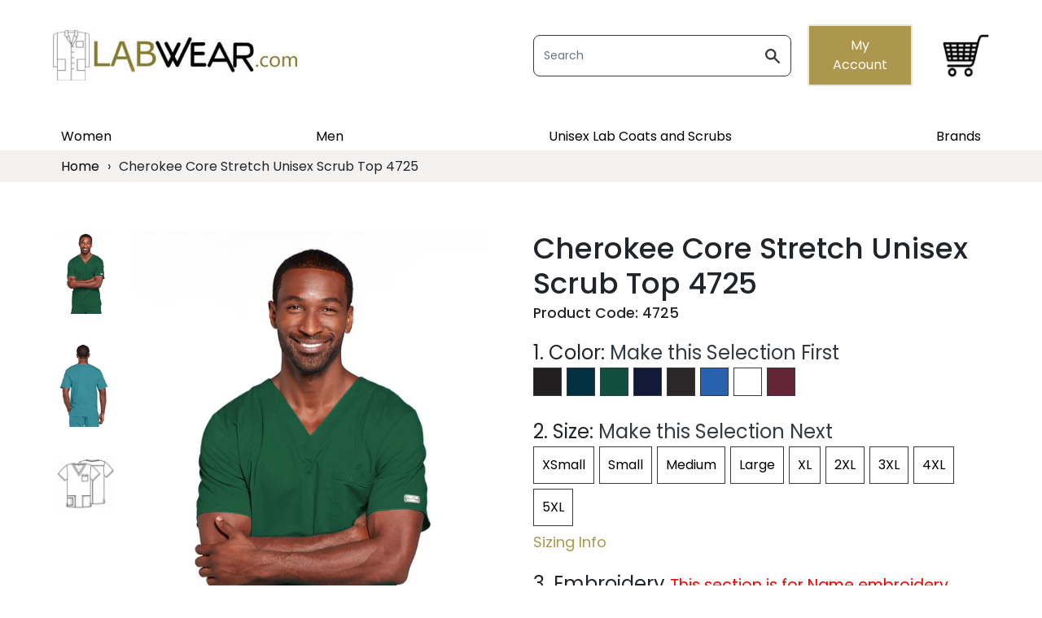

--- FILE ---
content_type: text/html; charset=utf-8
request_url: https://labwear.com/products/core-stretch-unisex-top
body_size: 37914
content:
<!doctype html>
<!--[if IE 9]> <html class="ie9 no-js supports-no-cookies" lang="en"> <![endif]-->
<!--[if (gt IE 9)|!(IE)]><!--> <html class="no-js supports-no-cookies" lang="en"> <!--<![endif]-->
<head>

<!-- Google Tag Manager -->
<script>
window.dataLayer = window.dataLayer || [];
</script>
  <script>(function(w,d,s,l,i){w[l]=w[l]||[];w[l].push({'gtm.start':
new Date().getTime(),event:'gtm.js'});var f=d.getElementsByTagName(s)[0],
j=d.createElement(s),dl=l!='dataLayer'?'&l='+l:'';j.async=true;j.src=
'https://www.googletagmanager.com/gtm.js?id='+i+dl;f.parentNode.insertBefore(j,f);
})(window,document,'script','dataLayer','GTM-W8HQCB3J');</script>
<!-- End Google Tag Manager -->
  
  <meta charset="utf-8">
  <meta http-equiv="X-UA-Compatible" content="IE=edge">
  <meta name="viewport" content="width=device-width,initial-scale=1">
  <meta name="theme-color" content="">
  <link href="https://fonts.googleapis.com/css2?family=Poppins:wght@100;200;300;400;500;600;700;800;900&display=swap" rel="stylesheet">
  <link rel="stylesheet" href="https://use.fontawesome.com/releases/v5.6.3/css/solid.css" integrity="sha384-+0VIRx+yz1WBcCTXBkVQYIBVNEFH1eP6Zknm16roZCyeNg2maWEpk/l/KsyFKs7G" crossorigin="anonymous">
  <link rel="stylesheet" href="https://use.fontawesome.com/releases/v5.6.3/css/fontawesome.css" integrity="sha384-jLuaxTTBR42U2qJ/pm4JRouHkEDHkVqH0T1nyQXn1mZ7Snycpf6Rl25VBNthU4z0" crossorigin="anonymous">
  <link rel="canonical" href="https://labwear.com/products/core-stretch-unisex-top"><link rel="shortcut icon" href="//labwear.com/cdn/shop/files/unnamed_32x32.jpg?v=1613689784" type="image/png"><title>Cherokee Core Stretch Scrub Top | Scrubs | Labwear
&ndash; Labwear.com</title><meta name="description" content="This unisex core stretch scrub top from Cherokee is made from a stretchy tri-blend fabric and features four pockets. The side vents help with comfort through a busy day. Available for embroidery. Shop now!">


<meta property="og:site_name" content="Labwear.com">
<meta property="og:url" content="https://labwear.com/products/core-stretch-unisex-top">
<meta property="og:title" content="Cherokee Core Stretch Unisex Scrub Top 4725">
<meta property="og:type" content="product">
<meta property="og:description" content="This unisex core stretch scrub top from Cherokee is made from a stretchy tri-blend fabric and features four pockets. The side vents help with comfort through a busy day. Available for embroidery. Shop now!"><meta property="product:availability" content="instock">
  <meta property="product:price:amount" content="25.99">
  <meta property="product:price:currency" content="USD"><meta property="og:image" content="http://labwear.com/cdn/shop/products/4725_HUNW.jpg?v=1651095377">
      <meta property="og:image:secure_url" content="https://labwear.com/cdn/shop/products/4725_HUNW.jpg?v=1651095377">
      <meta property="og:image:width" content="1100">
      <meta property="og:image:height" content="1600">
      <meta property="og:image:alt" content="Cherokee Core Stretch Unisex Scrub Top 4725"><meta property="og:image" content="http://labwear.com/cdn/shop/products/174725-3T.jpg?v=1651095377">
      <meta property="og:image:secure_url" content="https://labwear.com/cdn/shop/products/174725-3T.jpg?v=1651095377">
      <meta property="og:image:width" content="267">
      <meta property="og:image:height" content="400">
      <meta property="og:image:alt" content="Cherokee Core Stretch Unisex Scrub Top 4725"><meta property="og:image" content="http://labwear.com/cdn/shop/products/174725-4T.jpg?v=1651095377">
      <meta property="og:image:secure_url" content="https://labwear.com/cdn/shop/products/174725-4T.jpg?v=1651095377">
      <meta property="og:image:width" content="401">
      <meta property="og:image:height" content="401">
      <meta property="og:image:alt" content="Cherokee Core Stretch Unisex Scrub Top 4725">

<meta name="twitter:site" content="@">
<meta name="twitter:card" content="summary_large_image">
<meta name="twitter:title" content="Cherokee Core Stretch Unisex Scrub Top 4725">
<meta name="twitter:description" content="This unisex core stretch scrub top from Cherokee is made from a stretchy tri-blend fabric and features four pockets. The side vents help with comfort through a busy day. Available for embroidery. Shop now!">

  
<link type="text/css" href="//labwear.com/cdn/shop/t/15/assets/layout.theme.css?v=23282902678921761571602545267" rel="stylesheet"><link type="text/css" href="//labwear.com/cdn/shop/t/15/assets/layout.theme.styleLiquid.scss.css?v=75789508706063305271602545267" rel="stylesheet">
  <style>
  
  
  

  

  :root {

    --color-body-text: ;
    --color-main-background: ;

    --color-primary: #03989e;
    --color-secondary: #0e0e0e;
    --color-accent1: #5e5b5b;
    --color-accent2: #252bc6;
    --color-light: #f8f9fa;
    --color-dark: #343a40;
    --color-success: #66b312;
    --color-info: #a0a0a0;
    --color-warning: #ffda00;
    --color-danger: #c50235;

    --font-heading: Helvetica, Arial, sans-serif;
    --font-branding: Helvetica, Arial, sans-serif;
    --font-body: Helvetica, Arial, sans-serif;
    --font-body-weight: 400;
    --font-body-style: normal;
    --font-body-bold-weight: 700;
  }
</style>

  <link type="text/css" href="//labwear.com/cdn/shop/t/15/assets/smartsites-custom.css?v=125595433378871825871630048673" rel="stylesheet">

  <script>
    document.documentElement.className = document.documentElement.className.replace('no-js', '');

    window.theme = {
      strings: {
        addToCart: "Add to Cart",
        soldOut: "Sold Out",
        unavailable: "Unavailable"
      },
      moneyFormat: "${{amount}}"
    };

    
  </script>

  
<script type="text/javascript" src="//labwear.com/cdn/shop/t/15/assets/vendors@layout.theme.js?v=117655713455167693781602545252" defer="defer"></script><script type="text/javascript" src="//labwear.com/cdn/shop/t/15/assets/layout.theme.js?v=138545547415466770231602545231" defer="defer"></script><link rel="prefetch" href="//labwear.com/cdn/shop/t/15/assets/template.gift_card.js?v=64926830722981568061602545245" as="script"><script type="text/javascript" src="//labwear.com/cdn/shop/t/15/assets/template.index@template.product.js?v=109765527221489513651602545247" defer="defer"></script><link rel="prefetch" href="//labwear.com/cdn/shop/t/15/assets/template.index.js?v=43061980830449054701602545246" as="script"><script type="text/javascript" src="//labwear.com/cdn/shop/t/15/assets/template.product.js?v=100471845394300775721602545248" defer="defer"></script><link rel="prefetch" href="//labwear.com/cdn/shop/t/15/assets/template.addresses.js?v=179733740599624439831602545244" as="script"><link rel="prefetch" href="//labwear.com/cdn/shop/t/15/assets/template.login.js?v=181032122612349812851602545247" as="script">

  <script>window.performance && window.performance.mark && window.performance.mark('shopify.content_for_header.start');</script><meta name="facebook-domain-verification" content="tw1ksc7it96rn9891hwtn8h36bqo5u">
<meta name="google-site-verification" content="JQBZZVNg48lcZqmYMb4aR10PML6nnBi3G9dOB6QbpW8">
<meta id="shopify-digital-wallet" name="shopify-digital-wallet" content="/8285749284/digital_wallets/dialog">
<meta name="shopify-checkout-api-token" content="7fdc5f7fbc3493c260c47a9d3cf4afa0">
<link rel="alternate" type="application/json+oembed" href="https://labwear.com/products/core-stretch-unisex-top.oembed">
<script async="async" src="/checkouts/internal/preloads.js?locale=en-US"></script>
<link rel="preconnect" href="https://shop.app" crossorigin="anonymous">
<script async="async" src="https://shop.app/checkouts/internal/preloads.js?locale=en-US&shop_id=8285749284" crossorigin="anonymous"></script>
<script id="apple-pay-shop-capabilities" type="application/json">{"shopId":8285749284,"countryCode":"US","currencyCode":"USD","merchantCapabilities":["supports3DS"],"merchantId":"gid:\/\/shopify\/Shop\/8285749284","merchantName":"Labwear.com","requiredBillingContactFields":["postalAddress","email"],"requiredShippingContactFields":["postalAddress","email"],"shippingType":"shipping","supportedNetworks":["visa","masterCard","amex","discover","elo","jcb"],"total":{"type":"pending","label":"Labwear.com","amount":"1.00"},"shopifyPaymentsEnabled":true,"supportsSubscriptions":true}</script>
<script id="shopify-features" type="application/json">{"accessToken":"7fdc5f7fbc3493c260c47a9d3cf4afa0","betas":["rich-media-storefront-analytics"],"domain":"labwear.com","predictiveSearch":true,"shopId":8285749284,"locale":"en"}</script>
<script>var Shopify = Shopify || {};
Shopify.shop = "labwear-live.myshopify.com";
Shopify.locale = "en";
Shopify.currency = {"active":"USD","rate":"1.0"};
Shopify.country = "US";
Shopify.theme = {"name":"1002 | Labwear QCM 2020","id":114204901554,"schema_name":"labwear-qcm-2019","schema_version":"1.0.0","theme_store_id":796,"role":"main"};
Shopify.theme.handle = "null";
Shopify.theme.style = {"id":null,"handle":null};
Shopify.cdnHost = "labwear.com/cdn";
Shopify.routes = Shopify.routes || {};
Shopify.routes.root = "/";</script>
<script type="module">!function(o){(o.Shopify=o.Shopify||{}).modules=!0}(window);</script>
<script>!function(o){function n(){var o=[];function n(){o.push(Array.prototype.slice.apply(arguments))}return n.q=o,n}var t=o.Shopify=o.Shopify||{};t.loadFeatures=n(),t.autoloadFeatures=n()}(window);</script>
<script>
  window.ShopifyPay = window.ShopifyPay || {};
  window.ShopifyPay.apiHost = "shop.app\/pay";
  window.ShopifyPay.redirectState = null;
</script>
<script id="shop-js-analytics" type="application/json">{"pageType":"product"}</script>
<script defer="defer" async type="module" src="//labwear.com/cdn/shopifycloud/shop-js/modules/v2/client.init-shop-cart-sync_IZsNAliE.en.esm.js"></script>
<script defer="defer" async type="module" src="//labwear.com/cdn/shopifycloud/shop-js/modules/v2/chunk.common_0OUaOowp.esm.js"></script>
<script type="module">
  await import("//labwear.com/cdn/shopifycloud/shop-js/modules/v2/client.init-shop-cart-sync_IZsNAliE.en.esm.js");
await import("//labwear.com/cdn/shopifycloud/shop-js/modules/v2/chunk.common_0OUaOowp.esm.js");

  window.Shopify.SignInWithShop?.initShopCartSync?.({"fedCMEnabled":true,"windoidEnabled":true});

</script>
<script>
  window.Shopify = window.Shopify || {};
  if (!window.Shopify.featureAssets) window.Shopify.featureAssets = {};
  window.Shopify.featureAssets['shop-js'] = {"shop-cart-sync":["modules/v2/client.shop-cart-sync_DLOhI_0X.en.esm.js","modules/v2/chunk.common_0OUaOowp.esm.js"],"init-fed-cm":["modules/v2/client.init-fed-cm_C6YtU0w6.en.esm.js","modules/v2/chunk.common_0OUaOowp.esm.js"],"shop-button":["modules/v2/client.shop-button_BCMx7GTG.en.esm.js","modules/v2/chunk.common_0OUaOowp.esm.js"],"shop-cash-offers":["modules/v2/client.shop-cash-offers_BT26qb5j.en.esm.js","modules/v2/chunk.common_0OUaOowp.esm.js","modules/v2/chunk.modal_CGo_dVj3.esm.js"],"init-windoid":["modules/v2/client.init-windoid_B9PkRMql.en.esm.js","modules/v2/chunk.common_0OUaOowp.esm.js"],"init-shop-email-lookup-coordinator":["modules/v2/client.init-shop-email-lookup-coordinator_DZkqjsbU.en.esm.js","modules/v2/chunk.common_0OUaOowp.esm.js"],"shop-toast-manager":["modules/v2/client.shop-toast-manager_Di2EnuM7.en.esm.js","modules/v2/chunk.common_0OUaOowp.esm.js"],"shop-login-button":["modules/v2/client.shop-login-button_BtqW_SIO.en.esm.js","modules/v2/chunk.common_0OUaOowp.esm.js","modules/v2/chunk.modal_CGo_dVj3.esm.js"],"avatar":["modules/v2/client.avatar_BTnouDA3.en.esm.js"],"pay-button":["modules/v2/client.pay-button_CWa-C9R1.en.esm.js","modules/v2/chunk.common_0OUaOowp.esm.js"],"init-shop-cart-sync":["modules/v2/client.init-shop-cart-sync_IZsNAliE.en.esm.js","modules/v2/chunk.common_0OUaOowp.esm.js"],"init-customer-accounts":["modules/v2/client.init-customer-accounts_DenGwJTU.en.esm.js","modules/v2/client.shop-login-button_BtqW_SIO.en.esm.js","modules/v2/chunk.common_0OUaOowp.esm.js","modules/v2/chunk.modal_CGo_dVj3.esm.js"],"init-shop-for-new-customer-accounts":["modules/v2/client.init-shop-for-new-customer-accounts_JdHXxpS9.en.esm.js","modules/v2/client.shop-login-button_BtqW_SIO.en.esm.js","modules/v2/chunk.common_0OUaOowp.esm.js","modules/v2/chunk.modal_CGo_dVj3.esm.js"],"init-customer-accounts-sign-up":["modules/v2/client.init-customer-accounts-sign-up_D6__K_p8.en.esm.js","modules/v2/client.shop-login-button_BtqW_SIO.en.esm.js","modules/v2/chunk.common_0OUaOowp.esm.js","modules/v2/chunk.modal_CGo_dVj3.esm.js"],"checkout-modal":["modules/v2/client.checkout-modal_C_ZQDY6s.en.esm.js","modules/v2/chunk.common_0OUaOowp.esm.js","modules/v2/chunk.modal_CGo_dVj3.esm.js"],"shop-follow-button":["modules/v2/client.shop-follow-button_XetIsj8l.en.esm.js","modules/v2/chunk.common_0OUaOowp.esm.js","modules/v2/chunk.modal_CGo_dVj3.esm.js"],"lead-capture":["modules/v2/client.lead-capture_DvA72MRN.en.esm.js","modules/v2/chunk.common_0OUaOowp.esm.js","modules/v2/chunk.modal_CGo_dVj3.esm.js"],"shop-login":["modules/v2/client.shop-login_ClXNxyh6.en.esm.js","modules/v2/chunk.common_0OUaOowp.esm.js","modules/v2/chunk.modal_CGo_dVj3.esm.js"],"payment-terms":["modules/v2/client.payment-terms_CNlwjfZz.en.esm.js","modules/v2/chunk.common_0OUaOowp.esm.js","modules/v2/chunk.modal_CGo_dVj3.esm.js"]};
</script>
<script>(function() {
  var isLoaded = false;
  function asyncLoad() {
    if (isLoaded) return;
    isLoaded = true;
    var urls = ["https:\/\/static.klaviyo.com\/onsite\/js\/klaviyo.js?company_id=WuGj2S\u0026shop=labwear-live.myshopify.com","https:\/\/static.klaviyo.com\/onsite\/js\/klaviyo.js?company_id=WuGj2S\u0026shop=labwear-live.myshopify.com","https:\/\/chimpstatic.com\/mcjs-connected\/js\/users\/f901b21101a445db474eb25c6\/e148a4c044d74c304c78e99fe.js?shop=labwear-live.myshopify.com"];
    for (var i = 0; i < urls.length; i++) {
      var s = document.createElement('script');
      s.type = 'text/javascript';
      s.async = true;
      s.src = urls[i];
      var x = document.getElementsByTagName('script')[0];
      x.parentNode.insertBefore(s, x);
    }
  };
  if(window.attachEvent) {
    window.attachEvent('onload', asyncLoad);
  } else {
    window.addEventListener('load', asyncLoad, false);
  }
})();</script>
<script id="__st">var __st={"a":8285749284,"offset":-18000,"reqid":"53d36610-cf13-4f0e-b0e8-f16c15139491-1768400220","pageurl":"labwear.com\/products\/core-stretch-unisex-top","u":"2d8359d41825","p":"product","rtyp":"product","rid":4345732890660};</script>
<script>window.ShopifyPaypalV4VisibilityTracking = true;</script>
<script id="captcha-bootstrap">!function(){'use strict';const t='contact',e='account',n='new_comment',o=[[t,t],['blogs',n],['comments',n],[t,'customer']],c=[[e,'customer_login'],[e,'guest_login'],[e,'recover_customer_password'],[e,'create_customer']],r=t=>t.map((([t,e])=>`form[action*='/${t}']:not([data-nocaptcha='true']) input[name='form_type'][value='${e}']`)).join(','),a=t=>()=>t?[...document.querySelectorAll(t)].map((t=>t.form)):[];function s(){const t=[...o],e=r(t);return a(e)}const i='password',u='form_key',d=['recaptcha-v3-token','g-recaptcha-response','h-captcha-response',i],f=()=>{try{return window.sessionStorage}catch{return}},m='__shopify_v',_=t=>t.elements[u];function p(t,e,n=!1){try{const o=window.sessionStorage,c=JSON.parse(o.getItem(e)),{data:r}=function(t){const{data:e,action:n}=t;return t[m]||n?{data:e,action:n}:{data:t,action:n}}(c);for(const[e,n]of Object.entries(r))t.elements[e]&&(t.elements[e].value=n);n&&o.removeItem(e)}catch(o){console.error('form repopulation failed',{error:o})}}const l='form_type',E='cptcha';function T(t){t.dataset[E]=!0}const w=window,h=w.document,L='Shopify',v='ce_forms',y='captcha';let A=!1;((t,e)=>{const n=(g='f06e6c50-85a8-45c8-87d0-21a2b65856fe',I='https://cdn.shopify.com/shopifycloud/storefront-forms-hcaptcha/ce_storefront_forms_captcha_hcaptcha.v1.5.2.iife.js',D={infoText:'Protected by hCaptcha',privacyText:'Privacy',termsText:'Terms'},(t,e,n)=>{const o=w[L][v],c=o.bindForm;if(c)return c(t,g,e,D).then(n);var r;o.q.push([[t,g,e,D],n]),r=I,A||(h.body.append(Object.assign(h.createElement('script'),{id:'captcha-provider',async:!0,src:r})),A=!0)});var g,I,D;w[L]=w[L]||{},w[L][v]=w[L][v]||{},w[L][v].q=[],w[L][y]=w[L][y]||{},w[L][y].protect=function(t,e){n(t,void 0,e),T(t)},Object.freeze(w[L][y]),function(t,e,n,w,h,L){const[v,y,A,g]=function(t,e,n){const i=e?o:[],u=t?c:[],d=[...i,...u],f=r(d),m=r(i),_=r(d.filter((([t,e])=>n.includes(e))));return[a(f),a(m),a(_),s()]}(w,h,L),I=t=>{const e=t.target;return e instanceof HTMLFormElement?e:e&&e.form},D=t=>v().includes(t);t.addEventListener('submit',(t=>{const e=I(t);if(!e)return;const n=D(e)&&!e.dataset.hcaptchaBound&&!e.dataset.recaptchaBound,o=_(e),c=g().includes(e)&&(!o||!o.value);(n||c)&&t.preventDefault(),c&&!n&&(function(t){try{if(!f())return;!function(t){const e=f();if(!e)return;const n=_(t);if(!n)return;const o=n.value;o&&e.removeItem(o)}(t);const e=Array.from(Array(32),(()=>Math.random().toString(36)[2])).join('');!function(t,e){_(t)||t.append(Object.assign(document.createElement('input'),{type:'hidden',name:u})),t.elements[u].value=e}(t,e),function(t,e){const n=f();if(!n)return;const o=[...t.querySelectorAll(`input[type='${i}']`)].map((({name:t})=>t)),c=[...d,...o],r={};for(const[a,s]of new FormData(t).entries())c.includes(a)||(r[a]=s);n.setItem(e,JSON.stringify({[m]:1,action:t.action,data:r}))}(t,e)}catch(e){console.error('failed to persist form',e)}}(e),e.submit())}));const S=(t,e)=>{t&&!t.dataset[E]&&(n(t,e.some((e=>e===t))),T(t))};for(const o of['focusin','change'])t.addEventListener(o,(t=>{const e=I(t);D(e)&&S(e,y())}));const B=e.get('form_key'),M=e.get(l),P=B&&M;t.addEventListener('DOMContentLoaded',(()=>{const t=y();if(P)for(const e of t)e.elements[l].value===M&&p(e,B);[...new Set([...A(),...v().filter((t=>'true'===t.dataset.shopifyCaptcha))])].forEach((e=>S(e,t)))}))}(h,new URLSearchParams(w.location.search),n,t,e,['guest_login'])})(!1,!0)}();</script>
<script integrity="sha256-4kQ18oKyAcykRKYeNunJcIwy7WH5gtpwJnB7kiuLZ1E=" data-source-attribution="shopify.loadfeatures" defer="defer" src="//labwear.com/cdn/shopifycloud/storefront/assets/storefront/load_feature-a0a9edcb.js" crossorigin="anonymous"></script>
<script crossorigin="anonymous" defer="defer" src="//labwear.com/cdn/shopifycloud/storefront/assets/shopify_pay/storefront-65b4c6d7.js?v=20250812"></script>
<script data-source-attribution="shopify.dynamic_checkout.dynamic.init">var Shopify=Shopify||{};Shopify.PaymentButton=Shopify.PaymentButton||{isStorefrontPortableWallets:!0,init:function(){window.Shopify.PaymentButton.init=function(){};var t=document.createElement("script");t.src="https://labwear.com/cdn/shopifycloud/portable-wallets/latest/portable-wallets.en.js",t.type="module",document.head.appendChild(t)}};
</script>
<script data-source-attribution="shopify.dynamic_checkout.buyer_consent">
  function portableWalletsHideBuyerConsent(e){var t=document.getElementById("shopify-buyer-consent"),n=document.getElementById("shopify-subscription-policy-button");t&&n&&(t.classList.add("hidden"),t.setAttribute("aria-hidden","true"),n.removeEventListener("click",e))}function portableWalletsShowBuyerConsent(e){var t=document.getElementById("shopify-buyer-consent"),n=document.getElementById("shopify-subscription-policy-button");t&&n&&(t.classList.remove("hidden"),t.removeAttribute("aria-hidden"),n.addEventListener("click",e))}window.Shopify?.PaymentButton&&(window.Shopify.PaymentButton.hideBuyerConsent=portableWalletsHideBuyerConsent,window.Shopify.PaymentButton.showBuyerConsent=portableWalletsShowBuyerConsent);
</script>
<script data-source-attribution="shopify.dynamic_checkout.cart.bootstrap">document.addEventListener("DOMContentLoaded",(function(){function t(){return document.querySelector("shopify-accelerated-checkout-cart, shopify-accelerated-checkout")}if(t())Shopify.PaymentButton.init();else{new MutationObserver((function(e,n){t()&&(Shopify.PaymentButton.init(),n.disconnect())})).observe(document.body,{childList:!0,subtree:!0})}}));
</script>
<link id="shopify-accelerated-checkout-styles" rel="stylesheet" media="screen" href="https://labwear.com/cdn/shopifycloud/portable-wallets/latest/accelerated-checkout-backwards-compat.css" crossorigin="anonymous">
<style id="shopify-accelerated-checkout-cart">
        #shopify-buyer-consent {
  margin-top: 1em;
  display: inline-block;
  width: 100%;
}

#shopify-buyer-consent.hidden {
  display: none;
}

#shopify-subscription-policy-button {
  background: none;
  border: none;
  padding: 0;
  text-decoration: underline;
  font-size: inherit;
  cursor: pointer;
}

#shopify-subscription-policy-button::before {
  box-shadow: none;
}

      </style>

<script>window.performance && window.performance.mark && window.performance.mark('shopify.content_for_header.end');</script>

	
    
    
    
    <script src="//labwear.com/cdn/shop/t/15/assets/magiczoomplus.js?v=123332857848200048731602545236" type="text/javascript"></script>
    <link href="//labwear.com/cdn/shop/t/15/assets/magiczoomplus.css?v=48036693384891542651602545236" rel="stylesheet" type="text/css" media="all" />
    
    <link href="//labwear.com/cdn/shop/t/15/assets/magiczoomplus.additional.css?v=7588833124491004381602545235" rel="stylesheet" type="text/css" media="all" />
    <script type="text/javascript">
    mzOptions = {
        'zoomWidth':'auto',
        'zoomHeight':'auto',
        'zoomPosition':'right',
        'zoomDistance':15,
        'selectorTrigger':'click',
        'transitionEffect':true,
        'cssClass':'',
        'lazyZoom':false,
        'rightClick':false,
        'zoomMode':'zoom',
        'zoomOn':'hover',
        'upscale':true,
        'smoothing':true,
        'variableZoom':false,
        'zoomCaption':'off',
        'expand':'window',
        'expandZoomMode':'zoom',
        'expandZoomOn':'click',
        'expandCaption':true,
        'closeOnClickOutside':true,
        'hint':'once',
        'textHoverZoomHint':'Hover to zoom',
        'textClickZoomHint':'Click to zoom',
        'textExpandHint':'Click to expand',
        'textBtnClose':'Close',
        'textBtnNext':'Next',
        'textBtnPrev':'Previous'
    }
    mzMobileOptions = {
        'zoomMode':'magnifier',
        'textHoverZoomHint':'Touch to zoom',
        'textClickZoomHint':'Double tap to zoom',
        'textExpandHint':'Tap to expand'
    }
    
    </script>
    <script src="//labwear.com/cdn/shop/t/15/assets/magiczoomplus.sirv.js?v=69101200383175298831602545237" type="text/javascript"></script>
    

  
<!-- Facebook Pixel Code -->
<script>
!function(f,b,e,v,n,t,s)
{if(f.fbq)return;n=f.fbq=function(){n.callMethod?
n.callMethod.apply(n,arguments):n.queue.push(arguments)};
if(!f._fbq)f._fbq=n;n.push=n;n.loaded=!0;n.version='2.0';
n.queue=[];t=b.createElement(e);t.async=!0;
t.src=v;s=b.getElementsByTagName(e)[0];
s.parentNode.insertBefore(t,s)}(window, document,'script',
'https://connect.facebook.net/en_US/fbevents.js');
fbq('init', '463109408284107');
fbq('track', 'PageView');
</script>
<noscript><img height="1" width="1" style="display:none"
src="https://www.facebook.com/tr?id=463109408284107&ev=PageView&noscript=1"
/></noscript>
<!-- End Facebook Pixel Code -->
  

<script>
    
    
    
    
    var gsf_conversion_data = {page_type : 'product', event : 'view_item', data : {product_data : [{variant_id : 31145910665252, product_id : 4345732890660, name : "Cherokee Core Stretch Unisex Scrub Top 4725", price : "25.99", currency : "USD", sku : "174725-01", brand : "Cherokee", variant : "Black", category : "Unisex", quantity : "-50" }], total_price : "25.99", shop_currency : "USD"}};
    
</script>
<!-- Google tag (gtag.js) -->
<script async src="https://www.googletagmanager.com/gtag/js?id=AW-1072732327"></script>
<script>
  window.dataLayer = window.dataLayer || [];
  function gtag(){dataLayer.push(arguments);}
  gtag('js', new Date());

  gtag('config', 'AW-1072732327');
</script>
  <!-- CustomerLabs Tag --><script>!function(t,e,r,c,a,n,s){t.ClAnalyticsObject=a,t[a]=t[a]||[],t[a].methods=["trackSubmit","trackClick","pageview","identify","track"],t[a].factory=function(e){return function(){var r=Array.prototype.slice.call(arguments);return r.unshift(e),t[a].push(r),t[a]}};for(var i=0;i<t[a].methods.length;i++){var o=t[a].methods[i];t[a][o]=t[a].factory(o)};n=e.createElement(r),s=e.getElementsByTagName(r)[0],n.async=1,n.crossOrigin="anonymous",n.src=c,s.parentNode.insertBefore(n,s)}(window,document,"script","//cdn.js.customerlabs.co/cl58849v80nszt.js","_cl");_cl.SNIPPET_VERSION="1.0.0"</script><!-- End of CustomerLabs Tag -->
<script>
window.clShopifyTrack = function() {
    fetch('/cart/update.js', {
      method: 'POST',
      headers: {
        'Content-Type': 'application/x-www-form-urlencoded'
      },
      body: 'attributes[customerlabs_id]=' + window.CLabsgbVar.generalProps.uid
    })
    .then(function(response) {
      return response.json();
    })
    .then(function(data) {
      console.log("Success:", data);
    })
    .catch(function(error) {
      console.error("Error:", error);
    });
  }
</script>

<link href="https://monorail-edge.shopifysvc.com" rel="dns-prefetch">
<script>(function(){if ("sendBeacon" in navigator && "performance" in window) {try {var session_token_from_headers = performance.getEntriesByType('navigation')[0].serverTiming.find(x => x.name == '_s').description;} catch {var session_token_from_headers = undefined;}var session_cookie_matches = document.cookie.match(/_shopify_s=([^;]*)/);var session_token_from_cookie = session_cookie_matches && session_cookie_matches.length === 2 ? session_cookie_matches[1] : "";var session_token = session_token_from_headers || session_token_from_cookie || "";function handle_abandonment_event(e) {var entries = performance.getEntries().filter(function(entry) {return /monorail-edge.shopifysvc.com/.test(entry.name);});if (!window.abandonment_tracked && entries.length === 0) {window.abandonment_tracked = true;var currentMs = Date.now();var navigation_start = performance.timing.navigationStart;var payload = {shop_id: 8285749284,url: window.location.href,navigation_start,duration: currentMs - navigation_start,session_token,page_type: "product"};window.navigator.sendBeacon("https://monorail-edge.shopifysvc.com/v1/produce", JSON.stringify({schema_id: "online_store_buyer_site_abandonment/1.1",payload: payload,metadata: {event_created_at_ms: currentMs,event_sent_at_ms: currentMs}}));}}window.addEventListener('pagehide', handle_abandonment_event);}}());</script>
<script id="web-pixels-manager-setup">(function e(e,d,r,n,o){if(void 0===o&&(o={}),!Boolean(null===(a=null===(i=window.Shopify)||void 0===i?void 0:i.analytics)||void 0===a?void 0:a.replayQueue)){var i,a;window.Shopify=window.Shopify||{};var t=window.Shopify;t.analytics=t.analytics||{};var s=t.analytics;s.replayQueue=[],s.publish=function(e,d,r){return s.replayQueue.push([e,d,r]),!0};try{self.performance.mark("wpm:start")}catch(e){}var l=function(){var e={modern:/Edge?\/(1{2}[4-9]|1[2-9]\d|[2-9]\d{2}|\d{4,})\.\d+(\.\d+|)|Firefox\/(1{2}[4-9]|1[2-9]\d|[2-9]\d{2}|\d{4,})\.\d+(\.\d+|)|Chrom(ium|e)\/(9{2}|\d{3,})\.\d+(\.\d+|)|(Maci|X1{2}).+ Version\/(15\.\d+|(1[6-9]|[2-9]\d|\d{3,})\.\d+)([,.]\d+|)( \(\w+\)|)( Mobile\/\w+|) Safari\/|Chrome.+OPR\/(9{2}|\d{3,})\.\d+\.\d+|(CPU[ +]OS|iPhone[ +]OS|CPU[ +]iPhone|CPU IPhone OS|CPU iPad OS)[ +]+(15[._]\d+|(1[6-9]|[2-9]\d|\d{3,})[._]\d+)([._]\d+|)|Android:?[ /-](13[3-9]|1[4-9]\d|[2-9]\d{2}|\d{4,})(\.\d+|)(\.\d+|)|Android.+Firefox\/(13[5-9]|1[4-9]\d|[2-9]\d{2}|\d{4,})\.\d+(\.\d+|)|Android.+Chrom(ium|e)\/(13[3-9]|1[4-9]\d|[2-9]\d{2}|\d{4,})\.\d+(\.\d+|)|SamsungBrowser\/([2-9]\d|\d{3,})\.\d+/,legacy:/Edge?\/(1[6-9]|[2-9]\d|\d{3,})\.\d+(\.\d+|)|Firefox\/(5[4-9]|[6-9]\d|\d{3,})\.\d+(\.\d+|)|Chrom(ium|e)\/(5[1-9]|[6-9]\d|\d{3,})\.\d+(\.\d+|)([\d.]+$|.*Safari\/(?![\d.]+ Edge\/[\d.]+$))|(Maci|X1{2}).+ Version\/(10\.\d+|(1[1-9]|[2-9]\d|\d{3,})\.\d+)([,.]\d+|)( \(\w+\)|)( Mobile\/\w+|) Safari\/|Chrome.+OPR\/(3[89]|[4-9]\d|\d{3,})\.\d+\.\d+|(CPU[ +]OS|iPhone[ +]OS|CPU[ +]iPhone|CPU IPhone OS|CPU iPad OS)[ +]+(10[._]\d+|(1[1-9]|[2-9]\d|\d{3,})[._]\d+)([._]\d+|)|Android:?[ /-](13[3-9]|1[4-9]\d|[2-9]\d{2}|\d{4,})(\.\d+|)(\.\d+|)|Mobile Safari.+OPR\/([89]\d|\d{3,})\.\d+\.\d+|Android.+Firefox\/(13[5-9]|1[4-9]\d|[2-9]\d{2}|\d{4,})\.\d+(\.\d+|)|Android.+Chrom(ium|e)\/(13[3-9]|1[4-9]\d|[2-9]\d{2}|\d{4,})\.\d+(\.\d+|)|Android.+(UC? ?Browser|UCWEB|U3)[ /]?(15\.([5-9]|\d{2,})|(1[6-9]|[2-9]\d|\d{3,})\.\d+)\.\d+|SamsungBrowser\/(5\.\d+|([6-9]|\d{2,})\.\d+)|Android.+MQ{2}Browser\/(14(\.(9|\d{2,})|)|(1[5-9]|[2-9]\d|\d{3,})(\.\d+|))(\.\d+|)|K[Aa][Ii]OS\/(3\.\d+|([4-9]|\d{2,})\.\d+)(\.\d+|)/},d=e.modern,r=e.legacy,n=navigator.userAgent;return n.match(d)?"modern":n.match(r)?"legacy":"unknown"}(),u="modern"===l?"modern":"legacy",c=(null!=n?n:{modern:"",legacy:""})[u],f=function(e){return[e.baseUrl,"/wpm","/b",e.hashVersion,"modern"===e.buildTarget?"m":"l",".js"].join("")}({baseUrl:d,hashVersion:r,buildTarget:u}),m=function(e){var d=e.version,r=e.bundleTarget,n=e.surface,o=e.pageUrl,i=e.monorailEndpoint;return{emit:function(e){var a=e.status,t=e.errorMsg,s=(new Date).getTime(),l=JSON.stringify({metadata:{event_sent_at_ms:s},events:[{schema_id:"web_pixels_manager_load/3.1",payload:{version:d,bundle_target:r,page_url:o,status:a,surface:n,error_msg:t},metadata:{event_created_at_ms:s}}]});if(!i)return console&&console.warn&&console.warn("[Web Pixels Manager] No Monorail endpoint provided, skipping logging."),!1;try{return self.navigator.sendBeacon.bind(self.navigator)(i,l)}catch(e){}var u=new XMLHttpRequest;try{return u.open("POST",i,!0),u.setRequestHeader("Content-Type","text/plain"),u.send(l),!0}catch(e){return console&&console.warn&&console.warn("[Web Pixels Manager] Got an unhandled error while logging to Monorail."),!1}}}}({version:r,bundleTarget:l,surface:e.surface,pageUrl:self.location.href,monorailEndpoint:e.monorailEndpoint});try{o.browserTarget=l,function(e){var d=e.src,r=e.async,n=void 0===r||r,o=e.onload,i=e.onerror,a=e.sri,t=e.scriptDataAttributes,s=void 0===t?{}:t,l=document.createElement("script"),u=document.querySelector("head"),c=document.querySelector("body");if(l.async=n,l.src=d,a&&(l.integrity=a,l.crossOrigin="anonymous"),s)for(var f in s)if(Object.prototype.hasOwnProperty.call(s,f))try{l.dataset[f]=s[f]}catch(e){}if(o&&l.addEventListener("load",o),i&&l.addEventListener("error",i),u)u.appendChild(l);else{if(!c)throw new Error("Did not find a head or body element to append the script");c.appendChild(l)}}({src:f,async:!0,onload:function(){if(!function(){var e,d;return Boolean(null===(d=null===(e=window.Shopify)||void 0===e?void 0:e.analytics)||void 0===d?void 0:d.initialized)}()){var d=window.webPixelsManager.init(e)||void 0;if(d){var r=window.Shopify.analytics;r.replayQueue.forEach((function(e){var r=e[0],n=e[1],o=e[2];d.publishCustomEvent(r,n,o)})),r.replayQueue=[],r.publish=d.publishCustomEvent,r.visitor=d.visitor,r.initialized=!0}}},onerror:function(){return m.emit({status:"failed",errorMsg:"".concat(f," has failed to load")})},sri:function(e){var d=/^sha384-[A-Za-z0-9+/=]+$/;return"string"==typeof e&&d.test(e)}(c)?c:"",scriptDataAttributes:o}),m.emit({status:"loading"})}catch(e){m.emit({status:"failed",errorMsg:(null==e?void 0:e.message)||"Unknown error"})}}})({shopId: 8285749284,storefrontBaseUrl: "https://labwear.com",extensionsBaseUrl: "https://extensions.shopifycdn.com/cdn/shopifycloud/web-pixels-manager",monorailEndpoint: "https://monorail-edge.shopifysvc.com/unstable/produce_batch",surface: "storefront-renderer",enabledBetaFlags: ["2dca8a86","a0d5f9d2"],webPixelsConfigList: [{"id":"1669071026","configuration":"{\"ti\":\"187220320\",\"endpoint\":\"https:\/\/bat.bing.com\/action\/0\"}","eventPayloadVersion":"v1","runtimeContext":"STRICT","scriptVersion":"5ee93563fe31b11d2d65e2f09a5229dc","type":"APP","apiClientId":2997493,"privacyPurposes":["ANALYTICS","MARKETING","SALE_OF_DATA"],"dataSharingAdjustments":{"protectedCustomerApprovalScopes":["read_customer_personal_data"]}},{"id":"1481048242","configuration":"{\"pixel_id\":\"814416242989193\",\"pixel_type\":\"facebook_pixel\"}","eventPayloadVersion":"v1","runtimeContext":"OPEN","scriptVersion":"ca16bc87fe92b6042fbaa3acc2fbdaa6","type":"APP","apiClientId":2329312,"privacyPurposes":["ANALYTICS","MARKETING","SALE_OF_DATA"],"dataSharingAdjustments":{"protectedCustomerApprovalScopes":["read_customer_address","read_customer_email","read_customer_name","read_customer_personal_data","read_customer_phone"]}},{"id":"506462386","configuration":"{\"config\":\"{\\\"pixel_id\\\":\\\"G-ZLQSGJNFHZ\\\",\\\"target_country\\\":\\\"US\\\",\\\"gtag_events\\\":[{\\\"type\\\":\\\"search\\\",\\\"action_label\\\":\\\"G-ZLQSGJNFHZ\\\"},{\\\"type\\\":\\\"begin_checkout\\\",\\\"action_label\\\":\\\"G-ZLQSGJNFHZ\\\"},{\\\"type\\\":\\\"view_item\\\",\\\"action_label\\\":[\\\"G-ZLQSGJNFHZ\\\",\\\"MC-5B63QHNXFX\\\"]},{\\\"type\\\":\\\"purchase\\\",\\\"action_label\\\":[\\\"G-ZLQSGJNFHZ\\\",\\\"MC-5B63QHNXFX\\\"]},{\\\"type\\\":\\\"page_view\\\",\\\"action_label\\\":[\\\"G-ZLQSGJNFHZ\\\",\\\"MC-5B63QHNXFX\\\"]},{\\\"type\\\":\\\"add_payment_info\\\",\\\"action_label\\\":\\\"G-ZLQSGJNFHZ\\\"},{\\\"type\\\":\\\"add_to_cart\\\",\\\"action_label\\\":\\\"G-ZLQSGJNFHZ\\\"}],\\\"enable_monitoring_mode\\\":false}\"}","eventPayloadVersion":"v1","runtimeContext":"OPEN","scriptVersion":"b2a88bafab3e21179ed38636efcd8a93","type":"APP","apiClientId":1780363,"privacyPurposes":[],"dataSharingAdjustments":{"protectedCustomerApprovalScopes":["read_customer_address","read_customer_email","read_customer_name","read_customer_personal_data","read_customer_phone"]}},{"id":"shopify-app-pixel","configuration":"{}","eventPayloadVersion":"v1","runtimeContext":"STRICT","scriptVersion":"0450","apiClientId":"shopify-pixel","type":"APP","privacyPurposes":["ANALYTICS","MARKETING"]},{"id":"shopify-custom-pixel","eventPayloadVersion":"v1","runtimeContext":"LAX","scriptVersion":"0450","apiClientId":"shopify-pixel","type":"CUSTOM","privacyPurposes":["ANALYTICS","MARKETING"]}],isMerchantRequest: false,initData: {"shop":{"name":"Labwear.com","paymentSettings":{"currencyCode":"USD"},"myshopifyDomain":"labwear-live.myshopify.com","countryCode":"US","storefrontUrl":"https:\/\/labwear.com"},"customer":null,"cart":null,"checkout":null,"productVariants":[{"price":{"amount":25.99,"currencyCode":"USD"},"product":{"title":"Cherokee Core Stretch Unisex Scrub Top 4725","vendor":"Cherokee","id":"4345732890660","untranslatedTitle":"Cherokee Core Stretch Unisex Scrub Top 4725","url":"\/products\/core-stretch-unisex-top","type":"Unisex"},"id":"31145910665252","image":{"src":"\/\/labwear.com\/cdn\/shop\/products\/174725-141-T.jpg?v=1651095377"},"sku":"174725-01","title":"Black","untranslatedTitle":"Black"},{"price":{"amount":25.99,"currencyCode":"USD"},"product":{"title":"Cherokee Core Stretch Unisex Scrub Top 4725","vendor":"Cherokee","id":"4345732890660","untranslatedTitle":"Cherokee Core Stretch Unisex Scrub Top 4725","url":"\/products\/core-stretch-unisex-top","type":"Unisex"},"id":"31145910698020","image":{"src":"\/\/labwear.com\/cdn\/shop\/products\/174725-236-T.jpg?v=1651095377"},"sku":"174725-02","title":"Caribbean Blue","untranslatedTitle":"Caribbean Blue"},{"price":{"amount":25.99,"currencyCode":"USD"},"product":{"title":"Cherokee Core Stretch Unisex Scrub Top 4725","vendor":"Cherokee","id":"4345732890660","untranslatedTitle":"Cherokee Core Stretch Unisex Scrub Top 4725","url":"\/products\/core-stretch-unisex-top","type":"Unisex"},"id":"31145910894628","image":{"src":"\/\/labwear.com\/cdn\/shop\/products\/174725-149-T.jpg?v=1651095377"},"sku":"174725-08","title":"Hunter Green","untranslatedTitle":"Hunter Green"},{"price":{"amount":25.99,"currencyCode":"USD"},"product":{"title":"Cherokee Core Stretch Unisex Scrub Top 4725","vendor":"Cherokee","id":"4345732890660","untranslatedTitle":"Cherokee Core Stretch Unisex Scrub Top 4725","url":"\/products\/core-stretch-unisex-top","type":"Unisex"},"id":"31145910960164","image":{"src":"\/\/labwear.com\/cdn\/shop\/products\/174725-140-T.jpg?v=1651095377"},"sku":"174725-10","title":"Navy Blue","untranslatedTitle":"Navy Blue"},{"price":{"amount":25.99,"currencyCode":"USD"},"product":{"title":"Cherokee Core Stretch Unisex Scrub Top 4725","vendor":"Cherokee","id":"4345732890660","untranslatedTitle":"Cherokee Core Stretch Unisex Scrub Top 4725","url":"\/products\/core-stretch-unisex-top","type":"Unisex"},"id":"31145911025700","image":{"src":"\/\/labwear.com\/cdn\/shop\/products\/174725-144-T.jpg?v=1651095377"},"sku":"174725-12","title":"Pewter","untranslatedTitle":"Pewter"},{"price":{"amount":25.99,"currencyCode":"USD"},"product":{"title":"Cherokee Core Stretch Unisex Scrub Top 4725","vendor":"Cherokee","id":"4345732890660","untranslatedTitle":"Cherokee Core Stretch Unisex Scrub Top 4725","url":"\/products\/core-stretch-unisex-top","type":"Unisex"},"id":"31145911091236","image":{"src":"\/\/labwear.com\/cdn\/shop\/products\/174725-145-T.jpg?v=1651095377"},"sku":"174725-14","title":"Royal Blue","untranslatedTitle":"Royal Blue"},{"price":{"amount":25.99,"currencyCode":"USD"},"product":{"title":"Cherokee Core Stretch Unisex Scrub Top 4725","vendor":"Cherokee","id":"4345732890660","untranslatedTitle":"Cherokee Core Stretch Unisex Scrub Top 4725","url":"\/products\/core-stretch-unisex-top","type":"Unisex"},"id":"31145911156772","image":{"src":"\/\/labwear.com\/cdn\/shop\/products\/174725-106-T.jpg?v=1651095377"},"sku":"174725-16","title":"White","untranslatedTitle":"White"},{"price":{"amount":25.99,"currencyCode":"USD"},"product":{"title":"Cherokee Core Stretch Unisex Scrub Top 4725","vendor":"Cherokee","id":"4345732890660","untranslatedTitle":"Cherokee Core Stretch Unisex Scrub Top 4725","url":"\/products\/core-stretch-unisex-top","type":"Unisex"},"id":"31145911189540","image":{"src":"\/\/labwear.com\/cdn\/shop\/products\/174725-223-T.jpg?v=1651095377"},"sku":"174725-17","title":"Wine","untranslatedTitle":"Wine"}],"purchasingCompany":null},},"https://labwear.com/cdn","7cecd0b6w90c54c6cpe92089d5m57a67346",{"modern":"","legacy":""},{"shopId":"8285749284","storefrontBaseUrl":"https:\/\/labwear.com","extensionBaseUrl":"https:\/\/extensions.shopifycdn.com\/cdn\/shopifycloud\/web-pixels-manager","surface":"storefront-renderer","enabledBetaFlags":"[\"2dca8a86\", \"a0d5f9d2\"]","isMerchantRequest":"false","hashVersion":"7cecd0b6w90c54c6cpe92089d5m57a67346","publish":"custom","events":"[[\"page_viewed\",{}],[\"product_viewed\",{\"productVariant\":{\"price\":{\"amount\":25.99,\"currencyCode\":\"USD\"},\"product\":{\"title\":\"Cherokee Core Stretch Unisex Scrub Top 4725\",\"vendor\":\"Cherokee\",\"id\":\"4345732890660\",\"untranslatedTitle\":\"Cherokee Core Stretch Unisex Scrub Top 4725\",\"url\":\"\/products\/core-stretch-unisex-top\",\"type\":\"Unisex\"},\"id\":\"31145910665252\",\"image\":{\"src\":\"\/\/labwear.com\/cdn\/shop\/products\/174725-141-T.jpg?v=1651095377\"},\"sku\":\"174725-01\",\"title\":\"Black\",\"untranslatedTitle\":\"Black\"}}]]"});</script><script>
  window.ShopifyAnalytics = window.ShopifyAnalytics || {};
  window.ShopifyAnalytics.meta = window.ShopifyAnalytics.meta || {};
  window.ShopifyAnalytics.meta.currency = 'USD';
  var meta = {"product":{"id":4345732890660,"gid":"gid:\/\/shopify\/Product\/4345732890660","vendor":"Cherokee","type":"Unisex","handle":"core-stretch-unisex-top","variants":[{"id":31145910665252,"price":2599,"name":"Cherokee Core Stretch Unisex Scrub Top 4725 - Black","public_title":"Black","sku":"174725-01"},{"id":31145910698020,"price":2599,"name":"Cherokee Core Stretch Unisex Scrub Top 4725 - Caribbean Blue","public_title":"Caribbean Blue","sku":"174725-02"},{"id":31145910894628,"price":2599,"name":"Cherokee Core Stretch Unisex Scrub Top 4725 - Hunter Green","public_title":"Hunter Green","sku":"174725-08"},{"id":31145910960164,"price":2599,"name":"Cherokee Core Stretch Unisex Scrub Top 4725 - Navy Blue","public_title":"Navy Blue","sku":"174725-10"},{"id":31145911025700,"price":2599,"name":"Cherokee Core Stretch Unisex Scrub Top 4725 - Pewter","public_title":"Pewter","sku":"174725-12"},{"id":31145911091236,"price":2599,"name":"Cherokee Core Stretch Unisex Scrub Top 4725 - Royal Blue","public_title":"Royal Blue","sku":"174725-14"},{"id":31145911156772,"price":2599,"name":"Cherokee Core Stretch Unisex Scrub Top 4725 - White","public_title":"White","sku":"174725-16"},{"id":31145911189540,"price":2599,"name":"Cherokee Core Stretch Unisex Scrub Top 4725 - Wine","public_title":"Wine","sku":"174725-17"}],"remote":false},"page":{"pageType":"product","resourceType":"product","resourceId":4345732890660,"requestId":"53d36610-cf13-4f0e-b0e8-f16c15139491-1768400220"}};
  for (var attr in meta) {
    window.ShopifyAnalytics.meta[attr] = meta[attr];
  }
</script>
<script class="analytics">
  (function () {
    var customDocumentWrite = function(content) {
      var jquery = null;

      if (window.jQuery) {
        jquery = window.jQuery;
      } else if (window.Checkout && window.Checkout.$) {
        jquery = window.Checkout.$;
      }

      if (jquery) {
        jquery('body').append(content);
      }
    };

    var hasLoggedConversion = function(token) {
      if (token) {
        return document.cookie.indexOf('loggedConversion=' + token) !== -1;
      }
      return false;
    }

    var setCookieIfConversion = function(token) {
      if (token) {
        var twoMonthsFromNow = new Date(Date.now());
        twoMonthsFromNow.setMonth(twoMonthsFromNow.getMonth() + 2);

        document.cookie = 'loggedConversion=' + token + '; expires=' + twoMonthsFromNow;
      }
    }

    var trekkie = window.ShopifyAnalytics.lib = window.trekkie = window.trekkie || [];
    if (trekkie.integrations) {
      return;
    }
    trekkie.methods = [
      'identify',
      'page',
      'ready',
      'track',
      'trackForm',
      'trackLink'
    ];
    trekkie.factory = function(method) {
      return function() {
        var args = Array.prototype.slice.call(arguments);
        args.unshift(method);
        trekkie.push(args);
        return trekkie;
      };
    };
    for (var i = 0; i < trekkie.methods.length; i++) {
      var key = trekkie.methods[i];
      trekkie[key] = trekkie.factory(key);
    }
    trekkie.load = function(config) {
      trekkie.config = config || {};
      trekkie.config.initialDocumentCookie = document.cookie;
      var first = document.getElementsByTagName('script')[0];
      var script = document.createElement('script');
      script.type = 'text/javascript';
      script.onerror = function(e) {
        var scriptFallback = document.createElement('script');
        scriptFallback.type = 'text/javascript';
        scriptFallback.onerror = function(error) {
                var Monorail = {
      produce: function produce(monorailDomain, schemaId, payload) {
        var currentMs = new Date().getTime();
        var event = {
          schema_id: schemaId,
          payload: payload,
          metadata: {
            event_created_at_ms: currentMs,
            event_sent_at_ms: currentMs
          }
        };
        return Monorail.sendRequest("https://" + monorailDomain + "/v1/produce", JSON.stringify(event));
      },
      sendRequest: function sendRequest(endpointUrl, payload) {
        // Try the sendBeacon API
        if (window && window.navigator && typeof window.navigator.sendBeacon === 'function' && typeof window.Blob === 'function' && !Monorail.isIos12()) {
          var blobData = new window.Blob([payload], {
            type: 'text/plain'
          });

          if (window.navigator.sendBeacon(endpointUrl, blobData)) {
            return true;
          } // sendBeacon was not successful

        } // XHR beacon

        var xhr = new XMLHttpRequest();

        try {
          xhr.open('POST', endpointUrl);
          xhr.setRequestHeader('Content-Type', 'text/plain');
          xhr.send(payload);
        } catch (e) {
          console.log(e);
        }

        return false;
      },
      isIos12: function isIos12() {
        return window.navigator.userAgent.lastIndexOf('iPhone; CPU iPhone OS 12_') !== -1 || window.navigator.userAgent.lastIndexOf('iPad; CPU OS 12_') !== -1;
      }
    };
    Monorail.produce('monorail-edge.shopifysvc.com',
      'trekkie_storefront_load_errors/1.1',
      {shop_id: 8285749284,
      theme_id: 114204901554,
      app_name: "storefront",
      context_url: window.location.href,
      source_url: "//labwear.com/cdn/s/trekkie.storefront.55c6279c31a6628627b2ba1c5ff367020da294e2.min.js"});

        };
        scriptFallback.async = true;
        scriptFallback.src = '//labwear.com/cdn/s/trekkie.storefront.55c6279c31a6628627b2ba1c5ff367020da294e2.min.js';
        first.parentNode.insertBefore(scriptFallback, first);
      };
      script.async = true;
      script.src = '//labwear.com/cdn/s/trekkie.storefront.55c6279c31a6628627b2ba1c5ff367020da294e2.min.js';
      first.parentNode.insertBefore(script, first);
    };
    trekkie.load(
      {"Trekkie":{"appName":"storefront","development":false,"defaultAttributes":{"shopId":8285749284,"isMerchantRequest":null,"themeId":114204901554,"themeCityHash":"9265510908353167808","contentLanguage":"en","currency":"USD","eventMetadataId":"9c774967-b53d-48f2-8f24-6b3661e7ba51"},"isServerSideCookieWritingEnabled":true,"monorailRegion":"shop_domain","enabledBetaFlags":["65f19447"]},"Session Attribution":{},"S2S":{"facebookCapiEnabled":true,"source":"trekkie-storefront-renderer","apiClientId":580111}}
    );

    var loaded = false;
    trekkie.ready(function() {
      if (loaded) return;
      loaded = true;

      window.ShopifyAnalytics.lib = window.trekkie;

      var originalDocumentWrite = document.write;
      document.write = customDocumentWrite;
      try { window.ShopifyAnalytics.merchantGoogleAnalytics.call(this); } catch(error) {};
      document.write = originalDocumentWrite;

      window.ShopifyAnalytics.lib.page(null,{"pageType":"product","resourceType":"product","resourceId":4345732890660,"requestId":"53d36610-cf13-4f0e-b0e8-f16c15139491-1768400220","shopifyEmitted":true});

      var match = window.location.pathname.match(/checkouts\/(.+)\/(thank_you|post_purchase)/)
      var token = match? match[1]: undefined;
      if (!hasLoggedConversion(token)) {
        setCookieIfConversion(token);
        window.ShopifyAnalytics.lib.track("Viewed Product",{"currency":"USD","variantId":31145910665252,"productId":4345732890660,"productGid":"gid:\/\/shopify\/Product\/4345732890660","name":"Cherokee Core Stretch Unisex Scrub Top 4725 - Black","price":"25.99","sku":"174725-01","brand":"Cherokee","variant":"Black","category":"Unisex","nonInteraction":true,"remote":false},undefined,undefined,{"shopifyEmitted":true});
      window.ShopifyAnalytics.lib.track("monorail:\/\/trekkie_storefront_viewed_product\/1.1",{"currency":"USD","variantId":31145910665252,"productId":4345732890660,"productGid":"gid:\/\/shopify\/Product\/4345732890660","name":"Cherokee Core Stretch Unisex Scrub Top 4725 - Black","price":"25.99","sku":"174725-01","brand":"Cherokee","variant":"Black","category":"Unisex","nonInteraction":true,"remote":false,"referer":"https:\/\/labwear.com\/products\/core-stretch-unisex-top"});
      }
    });


        var eventsListenerScript = document.createElement('script');
        eventsListenerScript.async = true;
        eventsListenerScript.src = "//labwear.com/cdn/shopifycloud/storefront/assets/shop_events_listener-3da45d37.js";
        document.getElementsByTagName('head')[0].appendChild(eventsListenerScript);

})();</script>
  <script>
  if (!window.ga || (window.ga && typeof window.ga !== 'function')) {
    window.ga = function ga() {
      (window.ga.q = window.ga.q || []).push(arguments);
      if (window.Shopify && window.Shopify.analytics && typeof window.Shopify.analytics.publish === 'function') {
        window.Shopify.analytics.publish("ga_stub_called", {}, {sendTo: "google_osp_migration"});
      }
      console.error("Shopify's Google Analytics stub called with:", Array.from(arguments), "\nSee https://help.shopify.com/manual/promoting-marketing/pixels/pixel-migration#google for more information.");
    };
    if (window.Shopify && window.Shopify.analytics && typeof window.Shopify.analytics.publish === 'function') {
      window.Shopify.analytics.publish("ga_stub_initialized", {}, {sendTo: "google_osp_migration"});
    }
  }
</script>
<script
  defer
  src="https://labwear.com/cdn/shopifycloud/perf-kit/shopify-perf-kit-3.0.3.min.js"
  data-application="storefront-renderer"
  data-shop-id="8285749284"
  data-render-region="gcp-us-central1"
  data-page-type="product"
  data-theme-instance-id="114204901554"
  data-theme-name="labwear-qcm-2019"
  data-theme-version="1.0.0"
  data-monorail-region="shop_domain"
  data-resource-timing-sampling-rate="10"
  data-shs="true"
  data-shs-beacon="true"
  data-shs-export-with-fetch="true"
  data-shs-logs-sample-rate="1"
  data-shs-beacon-endpoint="https://labwear.com/api/collect"
></script>
</head>
<meta name="google-site-verification" content="IoyDDsIW8gzqKjo5-Fd4gsLV2tYM0XHSkUilndCKHqE" />
<body id="cherokee-core-stretch-scrub-top-scrubs-labwear" class="template-product">
  
  <!-- Google Tag Manager (noscript) -->
<noscript><iframe src="https://www.googletagmanager.com/ns.html?id=GTM-W8HQCB3J"
height="0" width="0" style="display:none;visibility:hidden"></iframe></noscript>
<!-- End Google Tag Manager (noscript) -->

  <a class="in-page-link visually-hidden skip-link" href="#MainContent">Skip to content</a>

  <div id="shopify-section-header" class="shopify-section"><section data-section-id="header" data-section-type="header" class="container-fluid">
  <!-- announcements --><div class="row announcement-bar--row">
    <div class="announcement-bar col-12"></div>
  </div><!-- Utility Links --><header role="banner" class="main row align-items-center">
    <!-- logo image & header -->
    <div class="col-lg-6 ">
      <a href="/" class="logo-image mx-md-0 mx-auto"> 
        
        
        <img class="img-fluid w-100" src="//labwear.com/cdn/shop/files/Labwear_Logo_1_300x_2x_0d3d26ff-7b52-4c42-94e0-3562d6be3593_300x.png?v=1613676644"
          srcset="//labwear.com/cdn/shop/files/Labwear_Logo_1_300x_2x_0d3d26ff-7b52-4c42-94e0-3562d6be3593_300x.png?v=1613676644 1x, //labwear.com/cdn/shop/files/Labwear_Logo_1_300x_2x_0d3d26ff-7b52-4c42-94e0-3562d6be3593_300x@2x.png?v=1613676644 2x"
          alt="Labwear.com"> 
      </a>
    </div>
    <div class="col-12 col-lg-6 text-center">
      <div class="search-account-cart-wrapper">
        <div>
          <form action="/search" method="get" role="search" class="">
            <label for="Search" class="label-hidden">
              Search our store
            </label>
            <div class="input-group">
              <input type="search" name="q" id="Search" class="form-control form-control-lg border-0"
                value="" placeholder="Search">
              <div class="input-group-append">
                <button type="submit" class="btn bg-white border-0 px-3 py-0">
                  <svg xmlns="http://www.w3.org/2000/svg" width="20" height="20" class="icon" viewBox="0 0 20 20"><path d="M18.64 17.02l-5.31-5.31c.81-1.08 1.26-2.43 1.26-3.87C14.5 4.06 11.44 1 7.75 1S1 4.06 1 7.75s3.06 6.75 6.75 6.75c1.44 0 2.79-.45 3.87-1.26l5.31 5.31c.45.45 1.26.54 1.71.09.45-.36.45-1.17 0-1.62zM3.25 7.75c0-2.52 1.98-4.5 4.5-4.5s4.5 1.98 4.5 4.5-1.98 4.5-4.5 4.5-4.5-1.98-4.5-4.5z"/></svg>

                  <span class="icon-fallback-text">Search</span>
                </button>
              </div>
            </div>
          </form>
        </div>
        <div>
          <a href="/account" class="btn btn-gold">My Account</a>
        </div>
        <div>
          <a href="/cart" class="">
            <img src="//labwear.com/cdn/shop/t/15/assets/cart-icon.png?v=90023084492566651041602545225" />
            <!-- <span class="cart-count">0</span> -->
            <span class="cart-count d-none">&nbsp;</span>
          </a>
        </div>
      </div>
    </div>
    <!-- navbar -->
    <div class="col-12 align-self-end navbar-expand-md mt-lg-5 navigation">
      <button data-target="#nav-main" data-toggle="collapse"
        class="btn-lg btn w-100 mt-3 d-block d-md-none mobile-menu">Menu</button>
      <nav id="nav-main" class="main collapse navbar-collapse mt-2 mt-md-4" role="navigation">
        
  <div class="mobile-nav-menu">
    <span class="text-muted"> 
      <ul>
      
      <li class="nav-mobile-item"><span class="d-flex top-mobile-nav"><a href="#">Women</a><span class="arrow">&#x27A4;</span></span>
        
          <ul class="mobile-child d-none">
              
               <li class="nav-mobile-child"><span class="next-mobile-nav d-flex" style="justify-content:space-between;"><a href= "/collections/womens-lab-coats">Women Lab Coats</a><span class="child-arrow">&#x27A4;</span></span>
               
                   <ul class="mobile-grandchild d-none">
                         
                          <li class="mobile-nav-grandchild"><a href= "/collections/womens-lab-coats">All Lab Coats</a></li>
                          
                          <li class="mobile-nav-grandchild"><a href= "/collections/women-stylish-coats">Stylish Lab Coats</a></li>
                          
                          <li class="mobile-nav-grandchild"><a href= "/collections/women-colorful-coats">Colorful Lab Coats</a></li>
                          
                          <li class="mobile-nav-grandchild"><a href= "/collections/womens-short-lab-coats">Short Lab Coats</a></li>
                          
                          <li class="mobile-nav-grandchild"><a href= "/collections/women-specialty-coats">Specialty Lab Coats</a></li>
                          
                          <li class="mobile-nav-grandchild"><a href= "/collections/women-fleece-jackets">Fleece Jackets</a></li>
                        
                    </ul>
                   
              
               <li class="nav-mobile-child"><span class="next-mobile-nav d-flex" style="justify-content:space-between;"><a href= "/collections/women-scrub-pants-all-1">Women Scrubs Pants</a></span>
                  
              
               <li class="nav-mobile-child"><span class="next-mobile-nav d-flex" style="justify-content:space-between;"><a href= "/collections/women-scrub-tops-all-1">Women Scrub Tops</a></span>
                  
              
               <li class="nav-mobile-child"><span class="next-mobile-nav d-flex" style="justify-content:space-between;"><a href= "/collections/womens-warm-up-jackets">Women Scrub Jackets</a></span>
                  
            
          </ul>
        
      </li>
    
      <li class="nav-mobile-item"><span class="d-flex top-mobile-nav"><a href="#">Men</a><span class="arrow">&#x27A4;</span></span>
        
          <ul class="mobile-child d-none">
              
               <li class="nav-mobile-child"><span class="next-mobile-nav d-flex" style="justify-content:space-between;"><a href= "/collections/mens-lab-coats-1">All Lab Coats</a><span class="child-arrow">&#x27A4;</span></span>
               
                   <ul class="mobile-grandchild d-none">
                         
                          <li class="mobile-nav-grandchild"><a href= "/collections/men-specialty-coats">Specialty Lab Coats</a></li>
                          
                          <li class="mobile-nav-grandchild"><a href= "/collections/men-consultation-coats">Short Lab Coats</a></li>
                          
                          <li class="mobile-nav-grandchild"><a href= "/collections/men-colorful-coats">Colorful Lab Coats</a></li>
                          
                          <li class="mobile-nav-grandchild"><a href= "/collections/men-fleece-jackets">Fleece Jackets</a></li>
                        
                    </ul>
                   
              
               <li class="nav-mobile-child"><span class="next-mobile-nav d-flex" style="justify-content:space-between;"><a href= "/collections/men-scrub-tops-1">Men Scrub Tops</a></span>
                  
              
               <li class="nav-mobile-child"><span class="next-mobile-nav d-flex" style="justify-content:space-between;"><a href= "/collections/men-scrub-pants-all">Men's Scrub Pants</a></span>
                  
            
          </ul>
        
      </li>
    
      <li class="nav-mobile-item"><span class="d-flex top-mobile-nav"><a href="#">Unisex Lab Coats and Scrubs</a><span class="arrow">&#x27A4;</span></span>
        
          <ul class="mobile-child d-none">
              
               <li class="nav-mobile-child"><span class="next-mobile-nav d-flex" style="justify-content:space-between;"><a href= "/collections/unisex-lab-coat">Unisex Lab Coats</a></span>
                  
              
               <li class="nav-mobile-child"><span class="next-mobile-nav d-flex" style="justify-content:space-between;"><a href= "/collections/unisex-scrubs">Unisex Scrubs</a><span class="child-arrow">&#x27A4;</span></span>
               
                   <ul class="mobile-grandchild d-none">
                         
                          <li class="mobile-nav-grandchild"><a href= "/collections/unisex-scrub-pant">Scrub Pants</a></li>
                          
                          <li class="mobile-nav-grandchild"><a href= "/collections/unisex-scrub-tops">Scrub Tops</a></li>
                        
                    </ul>
                   
            
          </ul>
        
      </li>
    
      <li class="nav-mobile-item"><span class="d-flex top-mobile-nav"><a href="#">Brands</a><span class="arrow">&#x27A4;</span></span>
        
          <ul class="mobile-child d-none">
              
               <li class="nav-mobile-child"><span class="next-mobile-nav d-flex" style="justify-content:space-between;"><a href= "/collections/adar-1">Adar</a></span>
                  
              
               <li class="nav-mobile-child"><span class="next-mobile-nav d-flex" style="justify-content:space-between;"><a href= "/collections/cherokee">Cherokee</a></span>
                  
              
               <li class="nav-mobile-child"><span class="next-mobile-nav d-flex" style="justify-content:space-between;"><a href= "/collections/dickies">Dickies</a></span>
                  
              
               <li class="nav-mobile-child"><span class="next-mobile-nav d-flex" style="justify-content:space-between;"><a href= "/collections/fashion-seal-healthcare">Fashion Seal</a></span>
                  
              
               <li class="nav-mobile-child"><span class="next-mobile-nav d-flex" style="justify-content:space-between;"><a href= "/collections/fundamentals">Fundamentals</a></span>
                  
              
               <li class="nav-mobile-child"><span class="next-mobile-nav d-flex" style="justify-content:space-between;"><a href= "/collections/healing-hands-1">Healing Hands</a></span>
                  
              
               <li class="nav-mobile-child"><span class="next-mobile-nav d-flex" style="justify-content:space-between;"><a href= "/collections/jockey">Jockey</a></span>
                  
              
               <li class="nav-mobile-child"><span class="next-mobile-nav d-flex" style="justify-content:space-between;"><a href= "/collections/medcouture">MedCouture</a></span>
                  
              
               <li class="nav-mobile-child"><span class="next-mobile-nav d-flex" style="justify-content:space-between;"><a href= "/collections/meta-labwear">Meta Labwear</a></span>
                  
              
               <li class="nav-mobile-child"><span class="next-mobile-nav d-flex" style="justify-content:space-between;"><a href= "/collections/red-kap">Red Kap</a></span>
                  
            
          </ul>
        
      </li>
    
    </ul>
  </div>
      
        <ul class="desktop-nav nav justify-content-flex-end justify-content-lg-between ml-md-auto flex-column flex-md-row w-100">
          
          
          <li class="nav-item">
            <a href="#" class="nav-link has-children rounded-top px-1 px-lg-3">
              Women
            </a>
            <ul class="">
              
              <li class="nav-link-child has-children ">
                <a class="" href="/collections/womens-lab-coats"><strong>Women Lab Coats</strong></a>
                <ul class="">
                  
                  <li class="mt-2">
                    <a href="/collections/womens-lab-coats">
                      <strong>All Lab Coats</strong>
                    </a>
                  </li>
                  
                  <li class="mt-2">
                    <a href="/collections/women-stylish-coats">
                      <strong>Stylish Lab Coats</strong>
                    </a>
                  </li>
                  
                  <li class="mt-2">
                    <a href="/collections/women-colorful-coats">
                      <strong>Colorful Lab Coats</strong>
                    </a>
                  </li>
                  
                  <li class="mt-2">
                    <a href="/collections/womens-short-lab-coats">
                      <strong>Short Lab Coats</strong>
                    </a>
                  </li>
                  
                  <li class="mt-2">
                    <a href="/collections/women-specialty-coats">
                      <strong>Specialty Lab Coats</strong>
                    </a>
                  </li>
                  
                  <li class="mt-2">
                    <a href="/collections/women-fleece-jackets">
                      <strong>Fleece Jackets</strong>
                    </a>
                  </li>
                  
                </ul>
              </li>
              
              <li class="nav-link-child has-children ">
                <a class="" href="/collections/women-scrub-pants-all-1"><strong>Women Scrubs Pants</strong></a>
                <ul class="">
                  
                </ul>
              </li>
              
              <li class="nav-link-child has-children ">
                <a class="" href="/collections/women-scrub-tops-all-1"><strong>Women Scrub Tops</strong></a>
                <ul class="">
                  
                </ul>
              </li>
              
              <li class="nav-link-child has-children ">
                <a class="" href="/collections/womens-warm-up-jackets"><strong>Women Scrub Jackets</strong></a>
                <ul class="">
                  
                </ul>
              </li>
              
            </ul>
          </li>
          
          
          
          <li class="nav-item">
            <a href="#" class="nav-link has-children rounded-top px-1 px-lg-3">
              Men
            </a>
            <ul class="">
              
              <li class="nav-link-child has-children ">
                <a class="" href="/collections/mens-lab-coats-1"><strong>All Lab Coats</strong></a>
                <ul class="">
                  
                  <li class="mt-2">
                    <a href="/collections/men-specialty-coats">
                      <strong>Specialty Lab Coats</strong>
                    </a>
                  </li>
                  
                  <li class="mt-2">
                    <a href="/collections/men-consultation-coats">
                      <strong>Short Lab Coats</strong>
                    </a>
                  </li>
                  
                  <li class="mt-2">
                    <a href="/collections/men-colorful-coats">
                      <strong>Colorful Lab Coats</strong>
                    </a>
                  </li>
                  
                  <li class="mt-2">
                    <a href="/collections/men-fleece-jackets">
                      <strong>Fleece Jackets</strong>
                    </a>
                  </li>
                  
                </ul>
              </li>
              
              <li class="nav-link-child has-children ">
                <a class="" href="/collections/men-scrub-tops-1"><strong>Men Scrub Tops</strong></a>
                <ul class="">
                  
                </ul>
              </li>
              
              <li class="nav-link-child has-children ">
                <a class="" href="/collections/men-scrub-pants-all"><strong>Men's Scrub Pants</strong></a>
                <ul class="">
                  
                </ul>
              </li>
              
            </ul>
          </li>
          
          
          
          <li class="nav-item">
            <a href="#" class="nav-link has-children rounded-top px-1 px-lg-3">
              Unisex Lab Coats and Scrubs
            </a>
            <ul class="">
              
              <li class="nav-link-child has-children ">
                <a class="" href="/collections/unisex-lab-coat"><strong>Unisex Lab Coats</strong></a>
                <ul class="">
                  
                </ul>
              </li>
              
              <li class="nav-link-child has-children ">
                <a class="" href="/collections/unisex-scrubs"><strong>Unisex Scrubs</strong></a>
                <ul class="">
                  
                  <li class="mt-2">
                    <a href="/collections/unisex-scrub-pant">
                      <strong>Scrub Pants</strong>
                    </a>
                  </li>
                  
                  <li class="mt-2">
                    <a href="/collections/unisex-scrub-tops">
                      <strong>Scrub Tops</strong>
                    </a>
                  </li>
                  
                </ul>
              </li>
              
            </ul>
          </li>
          
          
          
          <li class="nav-item">
            <a href="#" class="nav-link has-children rounded-top px-1 px-lg-3">
              Brands
            </a>
            <ul class="">
              
              <li class="nav-link-child has-children ">
                <a class="" href="/collections/adar-1"><strong>Adar</strong></a>
                <ul class="">
                  
                </ul>
              </li>
              
              <li class="nav-link-child has-children ">
                <a class="" href="/collections/cherokee"><strong>Cherokee</strong></a>
                <ul class="">
                  
                </ul>
              </li>
              
              <li class="nav-link-child has-children ">
                <a class="" href="/collections/dickies"><strong>Dickies</strong></a>
                <ul class="">
                  
                </ul>
              </li>
              
              <li class="nav-link-child has-children ">
                <a class="" href="/collections/fashion-seal-healthcare"><strong>Fashion Seal</strong></a>
                <ul class="">
                  
                </ul>
              </li>
              
              <li class="nav-link-child has-children ">
                <a class="" href="/collections/fundamentals"><strong>Fundamentals</strong></a>
                <ul class="">
                  
                </ul>
              </li>
              
              <li class="nav-link-child has-children ">
                <a class="" href="/collections/healing-hands-1"><strong>Healing Hands</strong></a>
                <ul class="">
                  
                </ul>
              </li>
              
              <li class="nav-link-child has-children ">
                <a class="" href="/collections/jockey"><strong>Jockey</strong></a>
                <ul class="">
                  
                </ul>
              </li>
              
              <li class="nav-link-child has-children ">
                <a class="" href="/collections/medcouture"><strong>MedCouture</strong></a>
                <ul class="">
                  
                </ul>
              </li>
              
              <li class="nav-link-child has-children ">
                <a class="" href="/collections/meta-labwear"><strong>Meta Labwear</strong></a>
                <ul class="">
                  
                </ul>
              </li>
              
              <li class="nav-link-child has-children ">
                <a class="" href="/collections/red-kap"><strong>Red Kap</strong></a>
                <ul class="">
                  
                </ul>
              </li>
              
            </ul>
          </li>
          
          
        </ul>
      </nav>
    </div>
  </header>
</section>


  <style>
    .logo-image {
      display: block;
      max-width: 300px;
    }
  </style>






<script type="application/ld+json">
{
  "@context": "http://schema.org",
  "@type": "Organization",
  "name": "Labwear.com",
  
    
    "logo": "https://labwear.com/cdn/shop/files/Labwear_Logo_1_300x_2x_0d3d26ff-7b52-4c42-94e0-3562d6be3593_400x.png?v=1613676644",
  
  "sameAs": [
    "",
    "",
    "",
    "",
    "",
    "",
    "",
    ""
  ],
  "url": "https://labwear.com"
}
</script>
    
    <style>
      .child {
    font-size: 18px;
    box-shadow: 3px 3px 7px #aaa, inset 0 2px 3px #fff;
    z-index: 1000;
    margin-top: 10px;
    display: none;
}

.nav-menu-item:hover .child {
    display: block;
    position: absolute;
    background-color: white;
}

.nav-menu-item {
    padding: 10px 0;
    font-size: 18px;
}

.grandchild {
    display: none;
    margin-top: -44px;
    box-shadow: 6px 3px 7px #aaa, inset 0 2px 3px #fff;
}

.nav-child:hover .grandchild {
    display: block;
    left: 100%;
    position: absolute;
    background-color: white;
}

.nav-child, .nav-grandchild {
    padding: 15px 30px;
    width: 250px;
    text-align: center;
    margin: auto;
}

.mobile-nav-grandchild {
    padding: 15px 15px 15px 30px;
    font-size: 18px;
    background-color: white;
    border-bottom: 1px solid #d6d6d6;
}

.active-collection {
    background-color: #050505;
}

.active-collection a, .active-collection .arrow {
    color: white!important;
}

.mobile-child {
    background-color: #e8e6d9;
}
.degrees {
    transform: rotate(270deg)!important;
}

.child-arrow, .arrow {
    color: #223237;
  	transform: rotate(90deg);
}

.top-mobile-nav {
    justify-content: space-between;
    padding: 15px;
    border-bottom: 1px solid #e8e6d9;
    font-size: 18px;
}
      
 @media (min-width: 992px) {
    .mobile-nav-menu {
       display: none;
       }
   }

@media (max-width: 991.9px) {
  .navigation {
    padding: 0
  }
  .mobile-nav-menu {
   display: block; 
    width: 100%;
  }
  
  .mobile-menu {
    margin-right: 15px;
    margin-left: 15px;
    width: 92%!important;
}
  
  .desktop-nav {
   display: none; 
  }
  
.next-mobile-nav {
    justify-content: space-between;
    padding: 15px 15px 15px 20px;
    border-bottom: 1px solid #b5b4aa;
    font-size: 18px;
}
      
.mobile-nav-menu ul {
    list-style: none;
    margin-left: 0!important;
    padding-left: 0;
}
      
    </style>
    <script>
      const mobileParents = document.querySelectorAll('.nav-mobile-item');
  [...mobileParents].forEach((mobileParent) => {
    const mobileChild = mobileParent.querySelector('.mobile-child');
    const arrow = mobileParent.querySelector('.arrow');
    const topNav = mobileParent.querySelector('.top-mobile-nav');

    if (mobileChild && arrow && topNav) {
      topNav.addEventListener("click", () => {
        if (mobileChild.classList.contains('d-none')) {
          mobileChild.classList.remove('d-none');
          arrow.classList.add('degrees');
          topNav.classList.add('active-collection');

        }
        else if (!(mobileChild.classList.contains('d-none'))) {
          mobileChild.classList.add('d-none');
          arrow.classList.remove('degrees');
          topNav.classList.remove('active-collection');
        }
      })
    }

    const navChildren = mobileParent.querySelectorAll('.nav-mobile-child');
    [...navChildren].forEach((navChild) => {
      const mobileGrandchild = navChild.querySelector('.mobile-grandchild');
      const childArrow = navChild.querySelector('.child-arrow');

      if (mobileGrandchild && childArrow) {
        navChild.addEventListener("click", () => {
          if (mobileGrandchild.classList.contains('d-none')) {
            mobileGrandchild.classList.remove('d-none');
            childArrow.classList.add('degrees');
          }
          else if (!(mobileGrandchild.classList.contains('d-none'))) {
            mobileGrandchild.classList.add('d-none');
            childArrow.classList.remove('degrees');
          }
        })
      }

    })
  })
    </script>
  <!-- Global site tag (gtag.js) - Google Analytics -->
<script async src="https://www.googletagmanager.com/gtag/js?id=UA-2022525-1"></script>
<script>
window.dataLayer = window.dataLayer || [];
function gtag(){dataLayer.push(arguments);}
gtag('js', new Date());

gtag('config', 'UA-2022525-1');
</script>


</div>

  <main role="main" id="MainContent" class="container-fluid">
    <div id="shopify-section-product" class="shopify-section">

  
    
  
    
  
  
  

  
    
  
    
  
    
  
    
  
    
  
    
  
    
  
    
  
    
  
    
  
    



  
    
  
    
  
    
  
    
  
  
  
  
    

  
  
  
  
    

  
  
  
    
  
  
  
    
  
  
  
    
  
  
  
    
  
  
  
    
  
  
  
    
  
  
  
    
  
  
  
    
  

<script type="application/json" data-option-matches>{

  
    
  
  
  
    
      
    
      
    
      
    
      
    
    
    
    
      
    
    
    
    
      
    
    
    
    
      
    
    
    
    
      
    
    
    
    
      
    
    
    
    
      
    
    
    
    
      
    
    
    
    
      
    
    
    
    
      
    
    
    
    
       
  "Embroidery":"",

  
  
  
    
      
    
      
    
      
    
      
    
    
    
    
      
    
    
    
    
      
    
    
    
    
      
    
    
    
    
      
    
    
    
    
      
    
    
    
    
      
    
    
    
    
      
    
    
    
    
      
    
    
    
    
      
    
    
    
    
       
  "Size":""

}
</script>






  
  
    
  
  
    
  
  
    
  
  
    
  
  
    
  
  
    
  
  
    
  
  
    
  
  
    
  
  
    
  
  
    
  
  
    
  
  
    
  
  
    
  
  
    
  
  
    
  
  
    
  
  
    
  
  
    
  
  
    
  
  
    
  
  
    
  
  
    
  
  
    
  
  
    
  
  
    
  
  
    
  
  
    
  
  
    
  
  
  


  
  
  
  
  
  
  

  
  
  


  
  
  
  
  
  
  

  
  
  


  
  
  
  
  
  
  

  
  
  


  
  
  
  
  
  
  

  
  
  


  
  
  
  
  
  
  

  
  
  


  
  
  
  
  
  
  

  
  
  


  
  
  
  
  
  
  

  
  
  


  
  
  
  
  
  
  

  
  
  


  
  
  
  
  
  
  

  
  
  


  
  
  
  
  
  
  

  
  
  


  
  
  
  
  
  
  

  
  
  


  
  
  
  
  
  
  

  
  
  


  
  
  
  
  
  
  

  
  
  


  
  
  
  
  
  
  

  
  
  


  
  
  
  
  
  
  

  
  
  


  
  
  
  
  
  
  

  
  
  


  
  
  
  
  
  
  

  
  
  


  
  
  
  
  
  
  

  
  
  


  
  
  
  
  
  
  

  
  
  


  
  
  
  
  
  
  

  
  
  


  
  
  
  
  
  
  

  
  
  


  
  
  
  
  
  
  

  
  
  


  
  
  
  
  
  
  

  
  
  


  
  
  
  
  
  
  

  
  
  


  
  
  
  
  
  
  

  
  
  


  
  
  
  
  
  
  

  
  
  


  
  
  
  
  
  
  

  
  
  


  
  
  
  
  
  
  

  
  
  


  
  
  
  
  
  
  

  
  
  


  
  
  
  
  
  
  

  
  
  


  
  
  
  
  
  
  

  
  
  


  
  
  
  
  
  
  

  
  
  


  
  
  
  
  
  
  

  
  
  


  
  
  
  
  
  
  

  
  
  


  
  
  
  
  
  
  

  
  
  


  
  
  
  
  
  
  

  
  
  


  
  
  
  
  
  
  

  
  
  


  
  
  
  
  
  
  

  
  
  


  
  
  
  
  
  
  

  
  
  


  
  
  
  
  
  
  

  
  
  


  
  
  
  
  
  
  

  
  
  


  
  
  
  
  
  
  

  
  
  


  
  
  
  
  
  
  

  
  
  


  
  
  
  
  
  
  

  
  
  


  
  
  
  
  
  
  

  
  
  


  
  
  
  
  
  
  

  
  
  


  
  
  
  
  
  
  

  
  
  


  
  
  
  
  
  
  

  
  
  


  
  
  
  
  
  
  

  
  
  


  
  
  
  
  
  
  

  
  
  


  
  
  
  
  
  
  

  
  
  


  
  
  
  
  
  
  

  
  
  


  
  
  
  
  
  
  

  
  
  


  
  
  
  
  
  
  

  
  
  


  
  
  
  
  
  
  

  
  
  


  
  
  
  
  
  
  

  
  
  


  
  
  
  
  
  
  

  
  
  


  
  
  
  
  
  
  

  
  
  


  
  
  
  
  
  
  

  
  
  


  
  
  
  
  
  
  

  
  
  


  
  
  
  
  
  
  

  
  
  


  
  
  
  
  
  
  

  
  
  


  
  
  
  
  
  
  

  
  
  


  
  
  
  
  
  
  

  
  
  


  
  
  
  
  
  
  

  
  
  


  
  
  
  
  
  
  

  
  
  


  
  
  
  
  
  
  

  
  
  


  
  
  
  
  
  
  

  
  
  


  
  
  
  
  
  
  

  
  
  


  
  
  
  
  
  
  

  
  
  


  
  
  
  
  
  
  

  
  
  


  
  
  
  
  
  
  

  
  
  


  
  
  
  
  
  
  

  
  
  


  
  
  
  
  
  
  

  
  
  


  
  
  
  
  
  
  

  
  
  


  
  
  
  
  
  
  

  
  
  


  
  
  
  
  
  
  

  
  
  


  
  
  
  
  
  
  

  
  
  


  
  
  
  
  
  
  

  
  
  


  
  
  
  
  
  
  

  
  
  


  
  
  
  
  
  
  

  
  
  


  
  
  
  
  
  
  

  
  
  


  
  
  
  
  
  
  

  
  
  


  
  
  
  
  
  
  

  
  
  


  
  
  
  
  
  
  

  
  
  


  
  
  
  
  
  
  

  
  
  


  
  
  
  
  
  
  

  
  
  


  
  
  
  
  
  
  

  
  
  


  
  
  
  
  
  
  

  
  
  


  
  
  
  
  
  
  

  
  
  


  
  
  
  
  
  
  

  
  
  


  
  
  
  
  
  
  

  
  
  


  
  
  
  
  
  
  

  
  
  


  
  
  
  
  
  
  

  
  
  


  
  
  
  
  
  
  

  
  
  


  
  
  
  
  
  
  

  
  
  


  
  
  
  
  
  
  

  
  
  


  
  
  
  
  
  
  

  
  
  


  
  
  
  
  
  
  

  
  
  


  
  
  
  
  
  
  

  
  
  


  
  
  
  
  
  
  

  
  
  


  
  
  
  
  
  
  

  
  
  


  
  
  
  
  
  
  

  
  
  


  
  
  
  
  
  
  

  
  
  


  
  
  
  
  
  
  

  
  
  


  
  
  
  
  
  
  

  
  
  


  
  
  
  
  
  
  

  
  
  


  
  
  
  
  
  
  

  
  
  


  
  
  
  
  
  
  

  
  
  


  
  
  
  
  
  
  

  
  
  


  
  
  
  
  
  
  

  
  
  


  
  
  
  
  
  
  

  
  
  


  
  
  
  
  
  
  

  
  
  


  
  
  
  
  
  
  

  
  
  


  
  
  
  
  
  
  

  
  
  


  
  
  
  
  
  
  

  
  
  


  
  
  
  
  
  
  

  
  
  


  
  
  
  
  
  
  

  
  
  


  
  
  
  
  
  
  

  
  
  


  
  
  
  
  
  
  

  
  
  


  
  
  
  
  
  
  

  
  
  


  
  
  
  
  
  
  

  
  
  


  
  
  
  
  
  
  

  
  
  


  
  
  
  
  
  
  

  
  
  


  
  
  
  
  
  
  

  
  
  


  
  
  
  
  
  
  

  
  
  


  
  
  
  
  
  
  

  
  
  


  
  
  
  
  
  
  

  
  
  


  
  
  
  
  
  
  

  
  
  


  
  
  
  
  
  
  

  
  
  


  
  
  
  
  
  
  

  
  
  


  
  
  
  
  
  
  

  
  
  


  
  
  
  
  
  
  

  
  
  


  
  
  
  
  
  
  

  
  
  


  
  
  
  
  
  
  

  
  
  


  
  
  
  
  
  
  

  
  
  


  
  
  
  
  
  
  

  
  
  


  
  
  
  
  
  
  

  
  
  


  
  
  
  
  
  
  

  
  
  


  
  
  
  
  
  
  

  
  
  


  
  
  
  
  
  
  

  
  
  


  
  
  
  
  
  
  

  
  
  


  
  
  
  
  
  
  

  
  
  


  
  
  
  
  
  
  

  
  
  


  
  
  
  
  
  
  

  
  
  


  
  
  
  
  
  
  

  
  
  


  
  
  
  
  
  
  

  
  
  


  
  
  
  
  
  
  

  
  
  


  
  
  
  
  
  
  

  
  
  


  
  
  
  
  
  
  

  
  
  


  
  
  
  
  
  
  

  
  
    
  
  
    
  
  
    
  
  
    
  
  
    
  
  
    
  
  
    
  
  
    
  
  
    
  
  
    
  
  
    
  
  
    
  
  
    
  
  
    
  
  
  


  
  
  
  
  
  
  

  
  
  


  
  
  
  
  
  
  

  
  
  


  
  
  
  
  
  
  

  
  
  


  
  
  
  
  
  
  

  
  
  


  
  
  
  
  
  
  

  
  
  


  
  
  
  
  
  
  

  
  
  


  
  
  
  
  
  
  

  
  
  


  
  
  
  
  
  
  

  
  
  


  
  
  
  
  
  
  

  
  
  


  
  
  
  
  
  
  

  
  
  


  
  
  
  
  
  
  

  
  
  


  
  
  
  
  
  
  

  
  
  


  
  
  
  
  
  
  

  
  
  


  
  
  
  
  
  
  

  
  
  


  
  
  
  
  
  
  

  
  
  


  
  
  
  
  
  
  

  
  
  


  
  
  
  
  
  
  

  
  
  


  
  
  
  
  
  
  

  
  
  


  
  
  
  
  
  
  

  
  
  


  
  
  
  
  
  
  

  
  
  


  
  
  
  
  
  
  

  
  
  


  
  
  
  
  
  
  

  
  
  


  
  
  
  
  
  
  

  
  
  


  
  
  
  
  
  
  

  
  
  


  
  
  
  
  
  
  

  
  
  


  
  
  
  
  
  
  

  
  
  


  
  
  
  
  
  
  

  
  
  


  
  
  
  
  
  
  

  
  
  


  
  
  
  
  
  
  

  
  
  


  
  
  
  
  
  
  

  
  
  


  
  
  
  
  
  
  

  
  
  


  
  
  
  
  
  
  

  
  
  


  
  
  
  
  
  
  

  
  
  


  
  
  
  
  
  
  

  
  
    
  
  
    
  
  
    
  
  
    
  
  
    
  
  
    
  
  
    
  
  
    
  
  
    
  
  
    
  
  
    
  
  
    
  
  
    
  
  
    
  
  
    
  
  
    
  
  
    
  
  
    
  
  
    
  
  
    
  
  
    
  
  
    
  
  
    
  
  
    
  
  
    
  
  
    
  
  
    
  
  
    
  
  
    
  
  
    
  
  
    
  
  
    
  
  
    
  
  
    
  
  
    
  
  
    
  
  
    
  
  
    
  
  
    
  
  
    
  
  
    
  
  
    
  
  
    
  
  
    
  
  
    
  
  
    
  
  
    
  
  
    
  
  
    
  
  
    
  
  
    
  
  
    
  
  
    
  
  
    
  
  
    
  
  
    
  
  
    
  
  
    
  
  
    
  
  
    
  
  
    
  
  
    
  
  
    
  
  
    
  
  
    
  
  
    
  
  
    
  
  
    
  
  
    
  
  
    
  
  
    
  
  
    
  
  
    
  
  
    
  
  
    
  
  
    
  
  
    
  
  
    
  
  
    
  
  
    
  
  
    
  
  
    
  
  
    
  
  
    
  
  
    
  
  
    
  
  
    
  
  
    
  
  
    
  
  
    
  
  
    
  
  
    



<div data-section-id="product" data-section-type="product" data-enable-history-state="true">
    <div class="row">
      <div class="col-12">  
        
<nav class="breadcrumb" role="navigation" aria-label="breadcrumbs">
  <a href="/" title="Home">Home</a>
  
    
    <span aria-hidden="true">&rsaquo;</span>
    <span>Cherokee Core Stretch Unisex Scrub Top 4725</span>
  
</nav>


      </div>
    </div>
    <div class="container">
      <div class="row">
        <!-- ====== IMAGES ====== -->
        <div class="col-12 col-md-6 images--container"><div class="alternate-images--container">
              
                
                
                  
                  <a href="//labwear.com/cdn/shop/products/4725_HUNW_480x480.jpg?v=1651095377" data-thumbnail-id="33160109981874" data-product-single-thumbnail>
                    <img class="product-single__thumbnail-image" src="//labwear.com/cdn/shop/products/4725_HUNW_160x160.jpg?v=1651095377" alt="Cherokee Core Stretch Unisex Scrub Top 4725">
                  </a>
                  
                  
                  <a href="//labwear.com/cdn/shop/products/174725-3T_480x480.jpg?v=1651095377" data-thumbnail-id="13442089189412" data-product-single-thumbnail>
                    <img class="product-single__thumbnail-image" src="//labwear.com/cdn/shop/products/174725-3T_160x160.jpg?v=1651095377" alt="Cherokee Core Stretch Unisex Scrub Top 4725">
                  </a>
                  
                  
                  <a href="//labwear.com/cdn/shop/products/174725-4T_480x480.jpg?v=1651095377" data-thumbnail-id="13442089222180" data-product-single-thumbnail>
                    <img class="product-single__thumbnail-image" src="//labwear.com/cdn/shop/products/174725-4T_160x160.jpg?v=1651095377" alt="Cherokee Core Stretch Unisex Scrub Top 4725">
                  </a>
                  
                  
                    
                  
                    
                  
                    
                  
                    
                  
                    
                  
                    
                  
                    
                  
                    
              
          </div>
          
          <div class="featured-product-image--container">
            
              
              <div class="featured-product">
                <style>#Image-33160109981874-0 {
    max-width: 1100.0px;
    max-height: 1600px;
  }
  #ImageWrapper-33160109981874-0 {
    max-width: 1100.0px;
  }

  #ImageWrapper-33160109981874-0::before {padding-top:145.45454545454547%;
  }
</style><div id="ImageWrapper-33160109981874-0" data-image-id="33160109981874" class="responsive-image__wrapper 
" data-product-image-wrapper>
  <img id="Image-33160109981874-0"
    class="responsive-image__image lazyload "
    src="//labwear.com/cdn/shop/products/4725_HUNW_300x.jpg?v=1651095377"
    data-src="//labwear.com/cdn/shop/products/4725_HUNW_{width}x.jpg?v=1651095377"
    data-widths="[180,360,540,720,900,1080,1100]"
    data-aspectratio="0.6875"
    data-sizes="auto"
    tabindex="-1"
    alt="Cherokee Core Stretch Unisex Scrub Top 4725"
    data-product-featured-image
  >
</div>

<noscript>
  <img class="" src="//labwear.com/cdn/shop/products/4725_HUNW_2048x2048.jpg?v=1651095377" alt="Cherokee Core Stretch Unisex Scrub Top 4725">
</noscript>

              </div>
            
              
              <div class="featured-product">
                <style>#Image-13442089189412-1 {
    max-width: 267.0px;
    max-height: 400px;
  }
  #ImageWrapper-13442089189412-1 {
    max-width: 267.0px;
  }

  #ImageWrapper-13442089189412-1::before {padding-top:149.81273408239701%;
  }
</style><div id="ImageWrapper-13442089189412-1" data-image-id="13442089189412" class="responsive-image__wrapper 
hide" data-product-image-wrapper>
  <img id="Image-13442089189412-1"
    class="responsive-image__image lazyload "
    src="//labwear.com/cdn/shop/products/174725-3T_300x.jpg?v=1651095377"
    data-src="//labwear.com/cdn/shop/products/174725-3T_{width}x.jpg?v=1651095377"
    data-widths="[180,267]"
    data-aspectratio="0.6675"
    data-sizes="auto"
    tabindex="-1"
    alt="Cherokee Core Stretch Unisex Scrub Top 4725"
    data-product-featured-image
  >
</div>

<noscript>
  <img class="" src="//labwear.com/cdn/shop/products/174725-3T_2048x2048.jpg?v=1651095377" alt="Cherokee Core Stretch Unisex Scrub Top 4725">
</noscript>

              </div>
            
              
              <div class="featured-product">
                <style>#Image-13442089222180-2 {
    max-width: 401.0px;
    max-height: 401px;
  }
  #ImageWrapper-13442089222180-2 {
    max-width: 401.0px;
  }

  #ImageWrapper-13442089222180-2::before {padding-top:100.0%;
  }
</style><div id="ImageWrapper-13442089222180-2" data-image-id="13442089222180" class="responsive-image__wrapper 
hide" data-product-image-wrapper>
  <img id="Image-13442089222180-2"
    class="responsive-image__image lazyload "
    src="//labwear.com/cdn/shop/products/174725-4T_300x.jpg?v=1651095377"
    data-src="//labwear.com/cdn/shop/products/174725-4T_{width}x.jpg?v=1651095377"
    data-widths="[180,360,401]"
    data-aspectratio="1.0"
    data-sizes="auto"
    tabindex="-1"
    alt="Cherokee Core Stretch Unisex Scrub Top 4725"
    data-product-featured-image
  >
</div>

<noscript>
  <img class="" src="//labwear.com/cdn/shop/products/174725-4T_2048x2048.jpg?v=1651095377" alt="Cherokee Core Stretch Unisex Scrub Top 4725">
</noscript>

              </div>
            
              
              <div class="featured-product">
                <style>#Image-13442089287716-3 {
    max-width: 401.0px;
    max-height: 401px;
  }
  #ImageWrapper-13442089287716-3 {
    max-width: 401.0px;
  }

  #ImageWrapper-13442089287716-3::before {padding-top:100.0%;
  }
</style><div id="ImageWrapper-13442089287716-3" data-image-id="13442089287716" class="responsive-image__wrapper 
hide" data-product-image-wrapper>
  <img id="Image-13442089287716-3"
    class="responsive-image__image lazyload "
    src="//labwear.com/cdn/shop/products/174725-141-T_300x.jpg?v=1651095377"
    data-src="//labwear.com/cdn/shop/products/174725-141-T_{width}x.jpg?v=1651095377"
    data-widths="[180,360,401]"
    data-aspectratio="1.0"
    data-sizes="auto"
    tabindex="-1"
    alt="Cherokee Core Stretch Unisex Scrub Top 4725"
    data-product-featured-image
  >
</div>

<noscript>
  <img class="" src="//labwear.com/cdn/shop/products/174725-141-T_2048x2048.jpg?v=1651095377" alt="Cherokee Core Stretch Unisex Scrub Top 4725">
</noscript>

              </div>
            
              
              <div class="featured-product">
                <style>#Image-13442089320484-4 {
    max-width: 401.0px;
    max-height: 401px;
  }
  #ImageWrapper-13442089320484-4 {
    max-width: 401.0px;
  }

  #ImageWrapper-13442089320484-4::before {padding-top:100.0%;
  }
</style><div id="ImageWrapper-13442089320484-4" data-image-id="13442089320484" class="responsive-image__wrapper 
hide" data-product-image-wrapper>
  <img id="Image-13442089320484-4"
    class="responsive-image__image lazyload "
    src="//labwear.com/cdn/shop/products/174725-236-T_300x.jpg?v=1651095377"
    data-src="//labwear.com/cdn/shop/products/174725-236-T_{width}x.jpg?v=1651095377"
    data-widths="[180,360,401]"
    data-aspectratio="1.0"
    data-sizes="auto"
    tabindex="-1"
    alt="Cherokee Core Stretch Unisex Scrub Top 4725"
    data-product-featured-image
  >
</div>

<noscript>
  <img class="" src="//labwear.com/cdn/shop/products/174725-236-T_2048x2048.jpg?v=1651095377" alt="Cherokee Core Stretch Unisex Scrub Top 4725">
</noscript>

              </div>
            
              
              <div class="featured-product">
                <style>#Image-13442089517092-5 {
    max-width: 401.0px;
    max-height: 401px;
  }
  #ImageWrapper-13442089517092-5 {
    max-width: 401.0px;
  }

  #ImageWrapper-13442089517092-5::before {padding-top:100.0%;
  }
</style><div id="ImageWrapper-13442089517092-5" data-image-id="13442089517092" class="responsive-image__wrapper 
hide" data-product-image-wrapper>
  <img id="Image-13442089517092-5"
    class="responsive-image__image lazyload "
    src="//labwear.com/cdn/shop/products/174725-149-T_300x.jpg?v=1651095377"
    data-src="//labwear.com/cdn/shop/products/174725-149-T_{width}x.jpg?v=1651095377"
    data-widths="[180,360,401]"
    data-aspectratio="1.0"
    data-sizes="auto"
    tabindex="-1"
    alt="Cherokee Core Stretch Unisex Scrub Top 4725"
    data-product-featured-image
  >
</div>

<noscript>
  <img class="" src="//labwear.com/cdn/shop/products/174725-149-T_2048x2048.jpg?v=1651095377" alt="Cherokee Core Stretch Unisex Scrub Top 4725">
</noscript>

              </div>
            
              
              <div class="featured-product">
                <style>#Image-13442089582628-6 {
    max-width: 401.0px;
    max-height: 401px;
  }
  #ImageWrapper-13442089582628-6 {
    max-width: 401.0px;
  }

  #ImageWrapper-13442089582628-6::before {padding-top:100.0%;
  }
</style><div id="ImageWrapper-13442089582628-6" data-image-id="13442089582628" class="responsive-image__wrapper 
hide" data-product-image-wrapper>
  <img id="Image-13442089582628-6"
    class="responsive-image__image lazyload "
    src="//labwear.com/cdn/shop/products/174725-140-T_300x.jpg?v=1651095377"
    data-src="//labwear.com/cdn/shop/products/174725-140-T_{width}x.jpg?v=1651095377"
    data-widths="[180,360,401]"
    data-aspectratio="1.0"
    data-sizes="auto"
    tabindex="-1"
    alt="Cherokee Core Stretch Unisex Scrub Top 4725"
    data-product-featured-image
  >
</div>

<noscript>
  <img class="" src="//labwear.com/cdn/shop/products/174725-140-T_2048x2048.jpg?v=1651095377" alt="Cherokee Core Stretch Unisex Scrub Top 4725">
</noscript>

              </div>
            
              
              <div class="featured-product">
                <style>#Image-13442089648164-7 {
    max-width: 401.0px;
    max-height: 401px;
  }
  #ImageWrapper-13442089648164-7 {
    max-width: 401.0px;
  }

  #ImageWrapper-13442089648164-7::before {padding-top:100.0%;
  }
</style><div id="ImageWrapper-13442089648164-7" data-image-id="13442089648164" class="responsive-image__wrapper 
hide" data-product-image-wrapper>
  <img id="Image-13442089648164-7"
    class="responsive-image__image lazyload "
    src="//labwear.com/cdn/shop/products/174725-144-T_300x.jpg?v=1651095377"
    data-src="//labwear.com/cdn/shop/products/174725-144-T_{width}x.jpg?v=1651095377"
    data-widths="[180,360,401]"
    data-aspectratio="1.0"
    data-sizes="auto"
    tabindex="-1"
    alt="Cherokee Core Stretch Unisex Scrub Top 4725"
    data-product-featured-image
  >
</div>

<noscript>
  <img class="" src="//labwear.com/cdn/shop/products/174725-144-T_2048x2048.jpg?v=1651095377" alt="Cherokee Core Stretch Unisex Scrub Top 4725">
</noscript>

              </div>
            
              
              <div class="featured-product">
                <style>#Image-13442089713700-8 {
    max-width: 401.0px;
    max-height: 401px;
  }
  #ImageWrapper-13442089713700-8 {
    max-width: 401.0px;
  }

  #ImageWrapper-13442089713700-8::before {padding-top:100.0%;
  }
</style><div id="ImageWrapper-13442089713700-8" data-image-id="13442089713700" class="responsive-image__wrapper 
hide" data-product-image-wrapper>
  <img id="Image-13442089713700-8"
    class="responsive-image__image lazyload "
    src="//labwear.com/cdn/shop/products/174725-145-T_300x.jpg?v=1651095377"
    data-src="//labwear.com/cdn/shop/products/174725-145-T_{width}x.jpg?v=1651095377"
    data-widths="[180,360,401]"
    data-aspectratio="1.0"
    data-sizes="auto"
    tabindex="-1"
    alt="Cherokee Core Stretch Unisex Scrub Top 4725"
    data-product-featured-image
  >
</div>

<noscript>
  <img class="" src="//labwear.com/cdn/shop/products/174725-145-T_2048x2048.jpg?v=1651095377" alt="Cherokee Core Stretch Unisex Scrub Top 4725">
</noscript>

              </div>
            
              
              <div class="featured-product">
                <style>#Image-13442089779236-9 {
    max-width: 401.0px;
    max-height: 401px;
  }
  #ImageWrapper-13442089779236-9 {
    max-width: 401.0px;
  }

  #ImageWrapper-13442089779236-9::before {padding-top:100.0%;
  }
</style><div id="ImageWrapper-13442089779236-9" data-image-id="13442089779236" class="responsive-image__wrapper 
hide" data-product-image-wrapper>
  <img id="Image-13442089779236-9"
    class="responsive-image__image lazyload "
    src="//labwear.com/cdn/shop/products/174725-106-T_300x.jpg?v=1651095377"
    data-src="//labwear.com/cdn/shop/products/174725-106-T_{width}x.jpg?v=1651095377"
    data-widths="[180,360,401]"
    data-aspectratio="1.0"
    data-sizes="auto"
    tabindex="-1"
    alt="Cherokee Core Stretch Unisex Scrub Top 4725"
    data-product-featured-image
  >
</div>

<noscript>
  <img class="" src="//labwear.com/cdn/shop/products/174725-106-T_2048x2048.jpg?v=1651095377" alt="Cherokee Core Stretch Unisex Scrub Top 4725">
</noscript>

              </div>
            
              
              <div class="featured-product">
                <style>#Image-13442089812004-10 {
    max-width: 401.0px;
    max-height: 401px;
  }
  #ImageWrapper-13442089812004-10 {
    max-width: 401.0px;
  }

  #ImageWrapper-13442089812004-10::before {padding-top:100.0%;
  }
</style><div id="ImageWrapper-13442089812004-10" data-image-id="13442089812004" class="responsive-image__wrapper 
hide" data-product-image-wrapper>
  <img id="Image-13442089812004-10"
    class="responsive-image__image lazyload "
    src="//labwear.com/cdn/shop/products/174725-223-T_300x.jpg?v=1651095377"
    data-src="//labwear.com/cdn/shop/products/174725-223-T_{width}x.jpg?v=1651095377"
    data-widths="[180,360,401]"
    data-aspectratio="1.0"
    data-sizes="auto"
    tabindex="-1"
    alt="Cherokee Core Stretch Unisex Scrub Top 4725"
    data-product-featured-image
  >
</div>

<noscript>
  <img class="" src="//labwear.com/cdn/shop/products/174725-223-T_2048x2048.jpg?v=1651095377" alt="Cherokee Core Stretch Unisex Scrub Top 4725">
</noscript>

              </div>
            
          </div>
        
        </div> <!-- CLOSING col-md-6  -->

      <!-- ====== DETAILS ====== -->
        <div class="col-12 col-md-6">
          <h1>Cherokee Core Stretch Unisex Scrub Top 4725</h1>
          
            <h3>Product Code: 4725</h3>
          
          <!-- ====== FORM ====== -->
          <form action="/cart/add" method="post" enctype="multipart/form-data" name="add-to-cart-form" autocomplete="off">
            <select name="id" class="no-js" data-product-select autocomplete="off">
              
                <option
                  
                  
                  value="31145910665252">
                    Black
                </option>
              
                <option
                  
                  
                  value="31145910698020">
                    Caribbean Blue
                </option>
              
                <option
                  
                  
                  value="31145910894628">
                    Hunter Green
                </option>
              
                <option
                  
                  
                  value="31145910960164">
                    Navy Blue
                </option>
              
                <option
                  
                  
                  value="31145911025700">
                    Pewter
                </option>
              
                <option
                  
                  
                  value="31145911091236">
                    Royal Blue
                </option>
              
                <option
                  
                  
                  value="31145911156772">
                    White
                </option>
              
                <option
                  
                  
                  value="31145911189540">
                    Wine
                </option>
              
            </select>
            
            <!-- === HIDDEN COLOR SWATCH CONTROL === -->
             
              <!-- === VISIBLE COLOR CONTROL === -->
              
                <div class="option--container option--container--colors js Color" data-index="1">
                  <div class="option--title">
                      <span class="option--title--index">1.</span>
                      <span class="option--title--value">Color:</span>
                      <span class="option--title--selected-value">Make this Selection First</span>
                  </div>
                  <div
                    class="option--values"
                    data-select-id="SingleOptionSelector-0"
                    data-index="option1">
                    
                    
                      
                      
                        <!-- style="background-color:;" -->
                        <button
                        type="button"
                        data-option-name="Color"
                        class="option--value  img-found"
                        data-value="Black"
                        data-variant-price='2599'
                        data-variant-compare-at-price='2599'
                        data-variant-available='true'
                        data-variant-id="31145910665252"
                        data-option-category="Color"
                        data-image-id="13442089287716"
                        >
                        
                          <img src="//labwear.com/cdn/shop/files/swatch_Black.png?v=1613687167" />
                        
                      </button>
                      
                    
                      
                      
                        <!-- style="background-color:;" -->
                        <button
                        type="button"
                        data-option-name="Color"
                        class="option--value  img-found"
                        data-value="Caribbean Blue"
                        data-variant-price='2599'
                        data-variant-compare-at-price='2599'
                        data-variant-available='true'
                        data-variant-id="31145910698020"
                        data-option-category="Color"
                        data-image-id="13442089320484"
                        >
                        
                          <img src="//labwear.com/cdn/shop/files/Caribbean_Blue_fadce230-c284-484e-9666-e5d938c28944.jpg?v=1613676707" />
                        
                      </button>
                      
                    
                      
                      
                        <!-- style="background-color:;" -->
                        <button
                        type="button"
                        data-option-name="Color"
                        class="option--value  img-found"
                        data-value="Hunter Green"
                        data-variant-price='2599'
                        data-variant-compare-at-price='2599'
                        data-variant-available='true'
                        data-variant-id="31145910894628"
                        data-option-category="Color"
                        data-image-id="13442089517092"
                        >
                        
                          <img src="//labwear.com/cdn/shop/files/HunterGreen_42f7c312-3cc3-4329-9095-9d63c94b6995.jpg?v=1613676708" />
                        
                      </button>
                      
                    
                      
                      
                        <!-- style="background-color:;" -->
                        <button
                        type="button"
                        data-option-name="Color"
                        class="option--value  img-found"
                        data-value="Navy Blue"
                        data-variant-price='2599'
                        data-variant-compare-at-price='2599'
                        data-variant-available='true'
                        data-variant-id="31145910960164"
                        data-option-category="Color"
                        data-image-id="13442089582628"
                        >
                        
                          <img src="//labwear.com/cdn/shop/files/Navy_c042dfd3-f2bb-4d55-886c-81a247bd9852.JPG?v=1615923106" />
                        
                      </button>
                      
                    
                      
                      
                        <!-- style="background-color:;" -->
                        <button
                        type="button"
                        data-option-name="Color"
                        class="option--value  img-found"
                        data-value="Pewter"
                        data-variant-price='2599'
                        data-variant-compare-at-price='2599'
                        data-variant-available='true'
                        data-variant-id="31145911025700"
                        data-option-category="Color"
                        data-image-id="13442089648164"
                        >
                        
                          <img src="//labwear.com/cdn/shop/files/Pewter_4cc0a2bb-b490-4733-9e9e-ad48e124fbe8.JPG?v=1615923107" />
                        
                      </button>
                      
                    
                      
                      
                        <!-- style="background-color:;" -->
                        <button
                        type="button"
                        data-option-name="Color"
                        class="option--value  img-found"
                        data-value="Royal Blue"
                        data-variant-price='2599'
                        data-variant-compare-at-price='2599'
                        data-variant-available='true'
                        data-variant-id="31145911091236"
                        data-option-category="Color"
                        data-image-id="13442089713700"
                        >
                        
                          <img src="//labwear.com/cdn/shop/files/Royal_Blue_87b7c1a4-dda4-4bfd-ab99-431b27648799.jpg?v=1613676705" />
                        
                      </button>
                      
                    
                      
                      
                        <!-- style="background-color:;" -->
                        <button
                        type="button"
                        data-option-name="Color"
                        class="option--value  img-found"
                        data-value="White"
                        data-variant-price='2599'
                        data-variant-compare-at-price='2599'
                        data-variant-available='true'
                        data-variant-id="31145911156772"
                        data-option-category="Color"
                        data-image-id="13442089779236"
                        >
                        
                          <img src="//labwear.com/cdn/shop/files/White_08f2863c-f0b9-4d33-bbe1-c5766b1cf25b.jpg?v=1613676657" />
                        
                      </button>
                      
                    
                      
                      
                        <!-- style="background-color:;" -->
                        <button
                        type="button"
                        data-option-name="Color"
                        class="option--value  img-found"
                        data-value="Wine"
                        data-variant-price='2599'
                        data-variant-compare-at-price='2599'
                        data-variant-available='true'
                        data-variant-id="31145911189540"
                        data-option-category="Color"
                        data-image-id="13442089812004"
                        >
                        
                          <img src="//labwear.com/cdn/shop/files/Wine_b54fb52b-3aa9-42fd-a01e-89d7ce7c6245.JPG?v=1615923108" />
                        
                      </button>
                      
                    
                    </div>
                </div>
                
              
            
            
            <!-- === OPTIONS CONTROLLED THROUGH TAGS === -->
            
              
              
                
              
              
                
              
              

              <div class="option--container Size" data-index="2">
                  <div class="option--title">
                      <span class="option--title--index">2.</span>
                      <span class="option--title--value">Size:</span>
                      <span class="option--title--selected-value">Make this Selection Next</span>
                  </div>
                
                
                <div class="option--values">
                  
                    
                    
                      
                    
                    
                      
                    
                    
                      
                    
                    
                      
                    
                    
                      
                    
                    
                    
                    
                    
                    
                    
                    
                    
                    

                    <button
                      class="option--value" 
                      data-tag="__option:Size--2XL" 
                      data-option-category="Size"
                      type="button"
                      data-value="2XL"
                    >
                      2XL
                    </button>
                    
                  
                    
                    
                    
                    
                    
                    
                    
                    
                    
                    

                    <button
                      class="option--value" 
                      data-tag="__option:Size--3XL" 
                      data-option-category="Size"
                      type="button"
                      data-value="3XL"
                    >
                      3XL
                    </button>
                    
                  
                    
                    
                    
                    
                    
                    
                    
                    
                    
                    

                    <button
                      class="option--value" 
                      data-tag="__option:Size--4XL" 
                      data-option-category="Size"
                      type="button"
                      data-value="4XL"
                    >
                      4XL
                    </button>
                    
                  
                    
                    
                    
                    
                    
                    
                    
                    
                    
                    

                    <button
                      class="option--value" 
                      data-tag="__option:Size--5XL" 
                      data-option-category="Size"
                      type="button"
                      data-value="5XL"
                    >
                      5XL
                    </button>
                    
                  
                    
                    
                    
                    
                    
                    
                    
                    
                    
                    

                    <button
                      class="option--value" 
                      data-tag="__option:Size--Large" 
                      data-option-category="Size"
                      type="button"
                      data-value="Large"
                    >
                      Large
                    </button>
                    
                  
                    
                    
                    
                    
                    
                    
                    
                    
                    
                    

                    <button
                      class="option--value" 
                      data-tag="__option:Size--Medium" 
                      data-option-category="Size"
                      type="button"
                      data-value="Medium"
                    >
                      Medium
                    </button>
                    
                  
                    
                    
                    
                    
                    
                    
                    
                    
                    
                    

                    <button
                      class="option--value" 
                      data-tag="__option:Size--Small" 
                      data-option-category="Size"
                      type="button"
                      data-value="Small"
                    >
                      Small
                    </button>
                    
                  
                    
                    
                    
                    
                    
                    
                    
                    
                    
                    

                    <button
                      class="option--value" 
                      data-tag="__option:Size--XL" 
                      data-option-category="Size"
                      type="button"
                      data-value="XL"
                    >
                      XL
                    </button>
                    
                  
                    
                    
                    
                    
                    
                    
                    
                    
                    
                    

                    <button
                      class="option--value" 
                      data-tag="__option:Size--XSmall" 
                      data-option-category="Size"
                      type="button"
                      data-value="XSmall"
                    >
                      XSmall
                    </button>
                    
                  
                </div>
                <div class="form-group no-js">
                  <label for="Size">Size</label>
                  <input type="text" class="form-control" id="Size" name="properties[Size]"/>
                </div>
                
                  <a class="size-info-link" data-extra-sizing-tab-opener data-toggle="tab" href="#content1" role="tab" aria-controls="content1" aria-selected="false">
                    Sizing Info
                  </a>
                
                
              </div>
                      

            
              

  
  
  
  
  

  
  
  
  
  

  
  
  
    
  
  
  
    
  
  
  
    
  
  
  
  
  

  
  
  
    
  
  
  
    
  
  
  
    
  
  
  
    
  
  
  
    
  
  
  
    
  
  
  
    
  
  
  
    
  
  
  
    
  
  
  
    
  
  
  
    
  
  
  
    
  
  
  
    
  
  
  
    
  
  
  
    
  
  
  
    
  
  
  
    
  
  
  
    
  
  
  
    
  
  
  
    
  
  
  
    
  
  
  
    
  
  
  
  
  

  
  
  
  
  

  
  
  
    
  
  
  
    
  
  
  
    
  
  
  
  
  

  
  
  
    
  
  
  
    
  
  
  
    
  
  
  
    
  
  
  
    
  
  
  
    
  
  
  
    
  
  
  
    
  
  
  
    
  
  
  
    
  
  
  
    
  
  
  
    
  
  
  
    
  
  
  
    
  
  
  
    
  
  
  
    
  
  
  
    
  
  
  
    
  
  
  
    
  
  
  
    
  
  
  
    
  
  
  
    
  
    


<div class="option--container Embroidery">
  <div class="option--title">
    <span class="option--title--index">3.</span>
    <span class="option--title--value">Embroidery</span>
    <span class="option--title--value" style="color:#ff0000"><small> This section is for Name embroidery ONLY. Do Not add a logo info here. Please email your LOGO to Sales@labwear.com<small></span>
  </div>

  <!-- 
  <div class="form-group no-js">
    <label for="0 / 0">0 / 0</label>
    <input type="text" class="form-control" id="31548971745316"
      name="properties[0 / 0]" data-number-of-lines-left="0"
      data-number-of-lines-right="0" />
  </div>
  
  <div class="form-group no-js">
    <label for="0 / 1">0 / 1</label>
    <input type="text" class="form-control" id="31548971778084"
      name="properties[0 / 1]" data-number-of-lines-left="0"
      data-number-of-lines-right="1" />
  </div>
  
  <div class="form-group no-js">
    <label for="0 / 2">0 / 2</label>
    <input type="text" class="form-control" id="31548971810852"
      name="properties[0 / 2]" data-number-of-lines-left="0"
      data-number-of-lines-right="2" />
  </div>
  
  <div class="form-group no-js">
    <label for="0 / 3">0 / 3</label>
    <input type="text" class="form-control" id="31548971843620"
      name="properties[0 / 3]" data-number-of-lines-left="0"
      data-number-of-lines-right="3" />
  </div>
  
  <div class="form-group no-js">
    <label for="1 / 0">1 / 0</label>
    <input type="text" class="form-control" id="31548971876388"
      name="properties[1 / 0]" data-number-of-lines-left="1"
      data-number-of-lines-right="0" />
  </div>
  
  <div class="form-group no-js">
    <label for="1 / 1">1 / 1</label>
    <input type="text" class="form-control" id="31548971909156"
      name="properties[1 / 1]" data-number-of-lines-left="1"
      data-number-of-lines-right="1" />
  </div>
  
  <div class="form-group no-js">
    <label for="1 / 2">1 / 2</label>
    <input type="text" class="form-control" id="31548971941924"
      name="properties[1 / 2]" data-number-of-lines-left="1"
      data-number-of-lines-right="2" />
  </div>
  
  <div class="form-group no-js">
    <label for="1 / 3">1 / 3</label>
    <input type="text" class="form-control" id="31548971974692"
      name="properties[1 / 3]" data-number-of-lines-left="1"
      data-number-of-lines-right="3" />
  </div>
  
  <div class="form-group no-js">
    <label for="2 / 0">2 / 0</label>
    <input type="text" class="form-control" id="31548972007460"
      name="properties[2 / 0]" data-number-of-lines-left="2"
      data-number-of-lines-right="0" />
  </div>
  
  <div class="form-group no-js">
    <label for="2 / 1">2 / 1</label>
    <input type="text" class="form-control" id="31548972040228"
      name="properties[2 / 1]" data-number-of-lines-left="2"
      data-number-of-lines-right="1" />
  </div>
  
  <div class="form-group no-js">
    <label for="2 / 2">2 / 2</label>
    <input type="text" class="form-control" id="31548972072996"
      name="properties[2 / 2]" data-number-of-lines-left="2"
      data-number-of-lines-right="2" />
  </div>
  
  <div class="form-group no-js">
    <label for="2 / 3">2 / 3</label>
    <input type="text" class="form-control" id="31548972105764"
      name="properties[2 / 3]" data-number-of-lines-left="2"
      data-number-of-lines-right="3" />
  </div>
  
  <div class="form-group no-js">
    <label for="3 / 0">3 / 0</label>
    <input type="text" class="form-control" id="31548972138532"
      name="properties[3 / 0]" data-number-of-lines-left="3"
      data-number-of-lines-right="0" />
  </div>
  
  <div class="form-group no-js">
    <label for="3 / 1">3 / 1</label>
    <input type="text" class="form-control" id="31548972171300"
      name="properties[3 / 1]" data-number-of-lines-left="3"
      data-number-of-lines-right="1" />
  </div>
  
  <div class="form-group no-js">
    <label for="3 / 2">3 / 2</label>
    <input type="text" class="form-control" id="31548972204068"
      name="properties[3 / 2]" data-number-of-lines-left="3"
      data-number-of-lines-right="2" />
  </div>
  
  <div class="form-group no-js">
    <label for="3 / 3">3 / 3</label>
    <input type="text" class="form-control" id="31548972236836"
      name="properties[3 / 3]" data-number-of-lines-left="3"
      data-number-of-lines-right="3" />
  </div>
   -->
  <div id="embroidery-collapse" class="embroidery-data" >
    <div class="embroidery-buttons-container">
      
      
      
      <div class="side-Left">
        <button 
          data-add-embroidery-button 
          class="btn btn-black btn-block" 
          type="button"
          data-toggle="collapse"
          data-target="#embroidery-collapse-Left"
          data-side-index="0"
          aria-expanded="false"
          aria-controls="collapse-Left-embroidery-options">
          <input 
            type="checkbox" 
            value="Yes" 
            class="embroidery-control" 
            data-toggle-class="0-embroidery" 
            id="embroidery-control-0" 
            data-toggle-id="options-for-Left"
          />
          Left Chest
        </button>
        <div id="embroidery-collapse-Left" class="collapse 0-embroidery">  
          <div id="options-for-Left" >
        
          
        
          
        
          <div class="Left Embroidery Font">
            <div class="option--title">
              <span class="option--title--value">Left  Embroidery Font</span>
            </div>
            <select class="option--values form-control" name="properties[Left Embroidery Font]" data-toggle-id="options-for-Left" autocomplete="off">
              <option class="option--value" value="">Select</option>
              
              
              
              
              
              
              
              
              
              
              <option class="option--value" data-tag="__option:Left Embroidery Font--Block" data-cost-difference="Block"
                data-option-category="Left Embroidery Font" value="Block">
                Block
              </option>
              
              
              
              
              
              
              
              <option class="option--value" data-tag="__option:Left Embroidery Font--Block LIne 1  Script Line 2" data-cost-difference="Block LIne 1  Script Line 2"
                data-option-category="Left Embroidery Font" value="Block LIne 1  Script Line 2">
                Block LIne 1  Script Line 2
              </option>
              
              
              
              
              
              
              
              <option class="option--value" data-tag="__option:Left Embroidery Font--Script" data-cost-difference="Script"
                data-option-category="Left Embroidery Font" value="Script">
                Script
              </option>
              
              
              
              
              
              
              
              <option class="option--value" data-tag="__option:Left Embroidery Font--Script Line 1  Block Line 2" data-cost-difference="Script Line 1  Block Line 2"
                data-option-category="Left Embroidery Font" value="Script Line 1  Block Line 2">
                Script Line 1  Block Line 2
              </option>
              
              
              
              
              
              
              
              
              
              
              
              
              
              
              
              
              
              
              
              
              
              
              
              
              
              
              
              
              
              
              
              
              
              
              
              
              
              
              
              
              
              
              
              
              
              
              
              
              
              
              
              
              
              
              
              
              
              
              
              
              
              
              
              
              
              
              
              
              
              
              
              
              
              
              
              
              
              
              
              
              
              
              
              
              
              
              
              
              
              
              
              
              
              
              
              
              
              
              
              
              
              
              
              
              
              
              
              
              
              
              
              
              
              
              
              
              
              
              
              
              
              
              
              
              
              
              
              
              
              
              
              
              
              
              
              
              
              
              
              
              
              
              
              
              
              
              
              
              
              
              
              
              
              
              
              
              
            </select>
          </div>
          
          
        
          <div class="Left Thread Color">
            <div class="option--title">
              <span class="option--title--value">Left  Thread Color</span>
            </div>
            <select class="option--values form-control" name="properties[Left Thread Color]" data-toggle-id="options-for-Left" autocomplete="off">
              <option class="option--value" value="">Select</option>
              
              
              
              
              
              
              
              
              
              
              
              
              
              
              
              
              
              
              
              
              
              
              <option class="option--value" data-tag="__option:Left Thread Color--Black" data-cost-difference="Black"
                data-option-category="Left Thread Color" value="Black">
                Black
              </option>
              
              
              
              
              
              
              
              <option class="option--value" data-tag="__option:Left Thread Color--Blue - Light" data-cost-difference="Blue - Light"
                data-option-category="Left Thread Color" value="Blue - Light">
                Blue - Light
              </option>
              
              
              
              
              
              
              
              <option class="option--value" data-tag="__option:Left Thread Color--Blue - Navy" data-cost-difference="Blue - Navy"
                data-option-category="Left Thread Color" value="Blue - Navy">
                Blue - Navy
              </option>
              
              
              
              
              
              
              
              <option class="option--value" data-tag="__option:Left Thread Color--Blue - Royal" data-cost-difference="Blue - Royal"
                data-option-category="Left Thread Color" value="Blue - Royal">
                Blue - Royal
              </option>
              
              
              
              
              
              
              
              <option class="option--value" data-tag="__option:Left Thread Color--Brown" data-cost-difference="Brown"
                data-option-category="Left Thread Color" value="Brown">
                Brown
              </option>
              
              
              
              
              
              
              
              <option class="option--value" data-tag="__option:Left Thread Color--Burgundy" data-cost-difference="Burgundy"
                data-option-category="Left Thread Color" value="Burgundy">
                Burgundy
              </option>
              
              
              
              
              
              
              
              <option class="option--value" data-tag="__option:Left Thread Color--Gold" data-cost-difference="Gold"
                data-option-category="Left Thread Color" value="Gold">
                Gold
              </option>
              
              
              
              
              
              
              
              <option class="option--value" data-tag="__option:Left Thread Color--Green" data-cost-difference="Green"
                data-option-category="Left Thread Color" value="Green">
                Green
              </option>
              
              
              
              
              
              
              
              <option class="option--value" data-tag="__option:Left Thread Color--Green - Hunter" data-cost-difference="Green - Hunter"
                data-option-category="Left Thread Color" value="Green - Hunter">
                Green - Hunter
              </option>
              
              
              
              
              
              
              
              <option class="option--value" data-tag="__option:Left Thread Color--Green - Kelly" data-cost-difference="Green - Kelly"
                data-option-category="Left Thread Color" value="Green - Kelly">
                Green - Kelly
              </option>
              
              
              
              
              
              
              
              <option class="option--value" data-tag="__option:Left Thread Color--Grey" data-cost-difference="Grey"
                data-option-category="Left Thread Color" value="Grey">
                Grey
              </option>
              
              
              
              
              
              
              
              <option class="option--value" data-tag="__option:Left Thread Color--Logo Color Match" data-cost-difference="Logo Color Match"
                data-option-category="Left Thread Color" value="Logo Color Match">
                Logo Color Match
              </option>
              
              
              
              
              
              
              
              <option class="option--value" data-tag="__option:Left Thread Color--Orange" data-cost-difference="Orange"
                data-option-category="Left Thread Color" value="Orange">
                Orange
              </option>
              
              
              
              
              
              
              
              <option class="option--value" data-tag="__option:Left Thread Color--Other" data-cost-difference="Other"
                data-option-category="Left Thread Color" value="Other">
                Other
              </option>
              
              
              
              
              
              
              
              <option class="option--value" data-tag="__option:Left Thread Color--Pink" data-cost-difference="Pink"
                data-option-category="Left Thread Color" value="Pink">
                Pink
              </option>
              
              
              
              
              
              
              
              <option class="option--value" data-tag="__option:Left Thread Color--Purple" data-cost-difference="Purple"
                data-option-category="Left Thread Color" value="Purple">
                Purple
              </option>
              
              
              
              
              
              
              
              <option class="option--value" data-tag="__option:Left Thread Color--Red" data-cost-difference="Red"
                data-option-category="Left Thread Color" value="Red">
                Red
              </option>
              
              
              
              
              
              
              
              <option class="option--value" data-tag="__option:Left Thread Color--Rust" data-cost-difference="Rust"
                data-option-category="Left Thread Color" value="Rust">
                Rust
              </option>
              
              
              
              
              
              
              
              <option class="option--value" data-tag="__option:Left Thread Color--Silver" data-cost-difference="Silver"
                data-option-category="Left Thread Color" value="Silver">
                Silver
              </option>
              
              
              
              
              
              
              
              <option class="option--value" data-tag="__option:Left Thread Color--Tan" data-cost-difference="Tan"
                data-option-category="Left Thread Color" value="Tan">
                Tan
              </option>
              
              
              
              
              
              
              
              <option class="option--value" data-tag="__option:Left Thread Color--Teal" data-cost-difference="Teal"
                data-option-category="Left Thread Color" value="Teal">
                Teal
              </option>
              
              
              
              
              
              
              
              <option class="option--value" data-tag="__option:Left Thread Color--White" data-cost-difference="White"
                data-option-category="Left Thread Color" value="White">
                White
              </option>
              
              
              
              
              
              
              
              <option class="option--value" data-tag="__option:Left Thread Color--Yellow" data-cost-difference="Yellow"
                data-option-category="Left Thread Color" value="Yellow">
                Yellow
              </option>
              
              
              
              
              
              
              
              
              
              
              
              
              
              
              
              
              
              
              
              
              
              
              
              
              
              
              
              
              
              
              
              
              
              
              
              
              
              
              
              
              
              
              
              
              
              
              
              
              
              
              
              
              
              
              
              
              
              
              
              
              
              
              
              
              
              
              
              
              
              
              
              
              
              
              
              
              
              
              
              
              
              
              
              
              
              
              
              
            </select>
          </div>
          
          
        
          
        
          
        
          <!-- <h3 class="mt-4">Left  Embroidered Text</h3> -->
          
          
            <div id="0-chest-line-1" >
              <div class="option--title">
                <span class="option--title--value">Left Line 1</span>
              </div>
              <input maxlength="28" class="form-control embroidery-text-line-input" id="0-1-line" name="properties[Left Embroidered Text Line 1]"/>
            </div>
          
            <div id="0-chest-line-2" hidden>
              <div class="option--title">
                <span class="option--title--value">Left Line 2</span>
              </div>
              <input maxlength="28" class="form-control embroidery-text-line-input" id="0-2-line" name="properties[Left Embroidered Text Line 2]"/>
            </div>
          
            <div id="0-chest-line-3" hidden>
              <div class="option--title">
                <span class="option--title--value">Left Line 3</span>
              </div>
              <input maxlength="28" class="form-control embroidery-text-line-input" id="0-3-line" name="properties[Left Embroidered Text Line 3]"/>
            </div>
          
          <button type="button" data-add-line data-side-index="0" data-opened-lines="1" class="btn-outline-dark border-0 mt-1 btn-block">+ Another Line</button>
          </div>
        </div>
        
      </div>
      
      <div class="side-Right">
        <button 
          data-add-embroidery-button 
          class="btn btn-black btn-block" 
          type="button"
          data-toggle="collapse"
          data-target="#embroidery-collapse-Right"
          data-side-index="1"
          aria-expanded="false"
          aria-controls="collapse-Right-embroidery-options">
          <input 
            type="checkbox" 
            value="Yes" 
            class="embroidery-control" 
            data-toggle-class="1-embroidery" 
            id="embroidery-control-1" 
            data-toggle-id="options-for-Right"
          />
          Right Chest
        </button>
        <div id="embroidery-collapse-Right" class="collapse 1-embroidery">  
          <div id="options-for-Right" >
        
          
        
          
        
          
        
          
        
          
        
          <div class="Right Embroidery Font">
            <div class="option--title">
              <span class="option--title--value">Right  Embroidery Font</span>
            </div>
            <select class="option--values form-control" name="properties[Right Embroidery Font]" data-toggle-id="options-for-Right" autocomplete="off">
              <option class="option--value" value="">Select</option>
              
              
              
              
              
              
              
              
              
              
              
              
              
              
              
              
              
              
              
              
              
              
              
              
              
              
              
              
              
              
              
              
              
              
              
              
              
              
              
              
              
              
              
              
              
              
              
              
              
              
              
              
              
              
              
              
              
              
              
              
              
              
              
              
              
              
              
              
              
              
              
              
              
              
              
              
              
              
              
              
              
              
              
              
              
              
              
              
              
              
              
              
              
              
              <option class="option--value" data-tag="__option:Right Embroidery Font--Block" data-cost-difference="Block"
                data-option-category="Right Embroidery Font" value="Block">
                Block
              </option>
              
              
              
              
              
              
              
              <option class="option--value" data-tag="__option:Right Embroidery Font--Block Line 1 Script Line 2" data-cost-difference="Block Line 1 Script Line 2"
                data-option-category="Right Embroidery Font" value="Block Line 1 Script Line 2">
                Block Line 1 Script Line 2
              </option>
              
              
              
              
              
              
              
              <option class="option--value" data-tag="__option:Right Embroidery Font--Script" data-cost-difference="Script"
                data-option-category="Right Embroidery Font" value="Script">
                Script
              </option>
              
              
              
              
              
              
              
              <option class="option--value" data-tag="__option:Right Embroidery Font--Script line 1 Block Line 2" data-cost-difference="Script line 1 Block Line 2"
                data-option-category="Right Embroidery Font" value="Script line 1 Block Line 2">
                Script line 1 Block Line 2
              </option>
              
              
              
              
              
              
              
              
              
              
              
              
              
              
              
              
              
              
              
              
              
              
              
              
              
              
              
              
              
              
              
              
              
              
              
              
              
              
              
              
              
              
              
              
              
              
              
              
              
              
              
              
              
              
              
              
              
              
              
              
              
              
              
              
              
              
              
              
              
              
              
              
              
            </select>
          </div>
          
          
        
          <div class="Right Thread Color">
            <div class="option--title">
              <span class="option--title--value">Right  Thread Color</span>
            </div>
            <select class="option--values form-control" name="properties[Right Thread Color]" data-toggle-id="options-for-Right" autocomplete="off">
              <option class="option--value" value="">Select</option>
              
              
              
              
              
              
              
              
              
              
              
              
              
              
              
              
              
              
              
              
              
              
              
              
              
              
              
              
              
              
              
              
              
              
              
              
              
              
              
              
              
              
              
              
              
              
              
              
              
              
              
              
              
              
              
              
              
              
              
              
              
              
              
              
              
              
              
              
              
              
              
              
              
              
              
              
              
              
              
              
              
              
              
              
              
              
              
              
              
              
              
              
              
              
              
              
              
              
              
              
              
              
              
              
              
              
              <option class="option--value" data-tag="__option:Right Thread Color--Black" data-cost-difference="Black"
                data-option-category="Right Thread Color" value="Black">
                Black
              </option>
              
              
              
              
              
              
              
              <option class="option--value" data-tag="__option:Right Thread Color--Blue - Light" data-cost-difference="Blue - Light"
                data-option-category="Right Thread Color" value="Blue - Light">
                Blue - Light
              </option>
              
              
              
              
              
              
              
              <option class="option--value" data-tag="__option:Right Thread Color--Blue - Navy" data-cost-difference="Blue - Navy"
                data-option-category="Right Thread Color" value="Blue - Navy">
                Blue - Navy
              </option>
              
              
              
              
              
              
              
              <option class="option--value" data-tag="__option:Right Thread Color--Blue - Royal" data-cost-difference="Blue - Royal"
                data-option-category="Right Thread Color" value="Blue - Royal">
                Blue - Royal
              </option>
              
              
              
              
              
              
              
              <option class="option--value" data-tag="__option:Right Thread Color--Brown" data-cost-difference="Brown"
                data-option-category="Right Thread Color" value="Brown">
                Brown
              </option>
              
              
              
              
              
              
              
              <option class="option--value" data-tag="__option:Right Thread Color--Burgundy" data-cost-difference="Burgundy"
                data-option-category="Right Thread Color" value="Burgundy">
                Burgundy
              </option>
              
              
              
              
              
              
              
              <option class="option--value" data-tag="__option:Right Thread Color--Gold" data-cost-difference="Gold"
                data-option-category="Right Thread Color" value="Gold">
                Gold
              </option>
              
              
              
              
              
              
              
              <option class="option--value" data-tag="__option:Right Thread Color--Green" data-cost-difference="Green"
                data-option-category="Right Thread Color" value="Green">
                Green
              </option>
              
              
              
              
              
              
              
              <option class="option--value" data-tag="__option:Right Thread Color--Green - Hunter" data-cost-difference="Green - Hunter"
                data-option-category="Right Thread Color" value="Green - Hunter">
                Green - Hunter
              </option>
              
              
              
              
              
              
              
              <option class="option--value" data-tag="__option:Right Thread Color--Green - Kelly" data-cost-difference="Green - Kelly"
                data-option-category="Right Thread Color" value="Green - Kelly">
                Green - Kelly
              </option>
              
              
              
              
              
              
              
              <option class="option--value" data-tag="__option:Right Thread Color--Grey" data-cost-difference="Grey"
                data-option-category="Right Thread Color" value="Grey">
                Grey
              </option>
              
              
              
              
              
              
              
              <option class="option--value" data-tag="__option:Right Thread Color--Logo Color Match" data-cost-difference="Logo Color Match"
                data-option-category="Right Thread Color" value="Logo Color Match">
                Logo Color Match
              </option>
              
              
              
              
              
              
              
              <option class="option--value" data-tag="__option:Right Thread Color--Orange" data-cost-difference="Orange"
                data-option-category="Right Thread Color" value="Orange">
                Orange
              </option>
              
              
              
              
              
              
              
              <option class="option--value" data-tag="__option:Right Thread Color--Other" data-cost-difference="Other"
                data-option-category="Right Thread Color" value="Other">
                Other
              </option>
              
              
              
              
              
              
              
              <option class="option--value" data-tag="__option:Right Thread Color--Pink" data-cost-difference="Pink"
                data-option-category="Right Thread Color" value="Pink">
                Pink
              </option>
              
              
              
              
              
              
              
              <option class="option--value" data-tag="__option:Right Thread Color--Purple" data-cost-difference="Purple"
                data-option-category="Right Thread Color" value="Purple">
                Purple
              </option>
              
              
              
              
              
              
              
              <option class="option--value" data-tag="__option:Right Thread Color--Red" data-cost-difference="Red"
                data-option-category="Right Thread Color" value="Red">
                Red
              </option>
              
              
              
              
              
              
              
              <option class="option--value" data-tag="__option:Right Thread Color--Rust" data-cost-difference="Rust"
                data-option-category="Right Thread Color" value="Rust">
                Rust
              </option>
              
              
              
              
              
              
              
              <option class="option--value" data-tag="__option:Right Thread Color--Silver" data-cost-difference="Silver"
                data-option-category="Right Thread Color" value="Silver">
                Silver
              </option>
              
              
              
              
              
              
              
              <option class="option--value" data-tag="__option:Right Thread Color--Tan" data-cost-difference="Tan"
                data-option-category="Right Thread Color" value="Tan">
                Tan
              </option>
              
              
              
              
              
              
              
              <option class="option--value" data-tag="__option:Right Thread Color--Teal" data-cost-difference="Teal"
                data-option-category="Right Thread Color" value="Teal">
                Teal
              </option>
              
              
              
              
              
              
              
              <option class="option--value" data-tag="__option:Right Thread Color--White" data-cost-difference="White"
                data-option-category="Right Thread Color" value="White">
                White
              </option>
              
              
              
              
              
              
              
              <option class="option--value" data-tag="__option:Right Thread Color--Yellow" data-cost-difference="Yellow"
                data-option-category="Right Thread Color" value="Yellow">
                Yellow
              </option>
              
              
              
              
            </select>
          </div>
          
          <!-- <h3 class="mt-4">Right  Embroidered Text</h3> -->
          
          
            <div id="1-chest-line-1" >
              <div class="option--title">
                <span class="option--title--value">Right Line 1</span>
              </div>
              <input maxlength="28" class="form-control embroidery-text-line-input" id="1-1-line" name="properties[Right Embroidered Text Line 1]"/>
            </div>
          
            <div id="1-chest-line-2" hidden>
              <div class="option--title">
                <span class="option--title--value">Right Line 2</span>
              </div>
              <input maxlength="28" class="form-control embroidery-text-line-input" id="1-2-line" name="properties[Right Embroidered Text Line 2]"/>
            </div>
          
            <div id="1-chest-line-3" hidden>
              <div class="option--title">
                <span class="option--title--value">Right Line 3</span>
              </div>
              <input maxlength="28" class="form-control embroidery-text-line-input" id="1-3-line" name="properties[Right Embroidered Text Line 3]"/>
            </div>
          
          <button type="button" data-add-line data-side-index="1" data-opened-lines="1" class="btn-outline-dark border-0 mt-1 btn-block">+ Another Line</button>
          </div>
        </div>
        
      </div>
      
    </div>
    <div class="mt-5 collapse">
      <div class="col-md-12">
          <div class="text-danger">*Note Box is for Special Instructions Only - Embroidery Info goes on Either Left or Right Chest ABOVE</div>
          <textarea class="form-control" name="properties[Customer Notes]" ></textarea>
      </div>
      <div class="col-md-12 mt-5">
          <div>
            *If you have any questions regarding logos, or you need to send us a new logo, please email Sales@labwear.com. Pricing is based on the logo, so we will send you a price quote prior to proceeding with your order.
          </div>
      </div>
      <div class="col-md-12 mt-5">
          <div>
              For more Embroidery info, please click on Embriodery tab below or email: sales@labwear.com
              <div class="text-danger">Please be sure to Double Check all info and to include All punctuations. There are no returns on Embroidered items.</div>
            </div>
        </div>
      </div>
  </div>
</div>
            
            <div class="alert alert-warning text-center" data-error-container role="alert" style="display:none;">
              This is a primary alert—check it out!
              </div>
                    
              
            <div data-add-to-cart-wrapper class="mt-5">
              <div class="form-group" data-product-quantity>
                <label class="" for="Quantity ">Quantity</label>
                <div class="Quantity-wrapper" data-greeting="Hello">
                  <input class="form-control" type="number" id="Quantity" name="quantity" value="1" min="1">
                </div>
              </div>
  
              <div data-price-wrapper>
                <span>Price: </span>
                <span data-product-price></span>
  
                
              </div>
              <button
                class="btn btn-primary btn-block"
                type="button"
                name="add"
                id="lw-add-to-cart-single"
                data-add-to-cart
                disabled="disabled">
                  
                    Add To Cart
                  
              </button>
            </div>
          </form>
        </div>
      </div>
    </div>

    <div class="description-container bg-light" id="description-container">
        <!-- ====== DESCRIPTION ====== --><ul class="nav nav-tabs" id="description-tabs" role="tablist">
          
          
            
            <li class="nav-item">
                <a class="nav-link active" id="tab0" data-toggle="tab" href="#content0" role="tab" aria-controls="content0" aria-selected="true">
                  <div class="rte"><div class="product-features">Features</div>
<p></div>
                </a>
              </li>
            
          
            
            <li class="nav-item">
                <a class="nav-link " id="tab1" data-toggle="tab" href="#content1" role="tab" aria-controls="content1" aria-selected="true">
                  <div class="rte"></p>
<div class="product-sizing">Sizing Info</div>
<p></div>
                </a>
              </li>
            
          
            
            <li class="nav-item">
                <a class="nav-link " id="tab2" data-toggle="tab" href="#content2" role="tab" aria-controls="content2" aria-selected="true">
                  <div class="rte"></p>
<div class="product-embroidery">Embroidery Info</div>
<p></div>
                </a>
              </li>
            
          
            
            <li class="nav-item">
                <a class="nav-link " id="tab3" data-toggle="tab" href="#content3" role="tab" aria-controls="content3" aria-selected="true">
                  <div class="rte"></p>
<div class="product-fabric">Fabric Info</div>
<p></div>
                </a>
              </li>
            
          
            
            <li class="nav-item">
                <a class="nav-link " id="tab4" data-toggle="tab" href="#content4" role="tab" aria-controls="content4" aria-selected="true">
                  <div class="rte"></p></div>
                </a>
              </li>
            
          
        </ul>
        <div class="tab-content">
          
          
            
            
            <div class="tab-pane active" id="content0" role="tabpanel" aria-labelledby="tab0">
              <div class="rte"></p>
<div>
<ul>
<li>55/42/3 - Poly/Cotton/Spandex Twill</li>
<li>Unisex Fit with V-Neck Line</li>
<li>Back Yoke &amp; Side Vents</li>
<li>Chest pocket, two front patch pockets, cell-phone pocket</li>
<li>Instrument Loop on Chest Pocket</li>
<li><span style="background-color: initial;">Double Needle Top Stitch Detail</span></li>
<li><b>Comfortable &amp; Durable</b></li>
<li><img height="81" style="width: 87px;" src="https://cdn.shopify.com/s/files/1/0082/8574/9284/files/Soft_Stretch.jpg?2312"></li>
</ul>
</div>
<p></div>
            </div>    
            
          
            
            
            <div class="tab-pane " id="content1" role="tabpanel" aria-labelledby="tab1">
              <div class="rte"></p>
<div>
<img style="width: 720px;" src="https://cdn.shopify.com/s/files/1/0082/8574/9284/files/Cherokee_Unisex_Sizes.png?3935"><br><br>
</div>
<p></div>
            </div>    
            
          
            
            
            <div class="tab-pane " id="content2" role="tabpanel" aria-labelledby="tab2">
              <div class="rte"></p>
<div>
<img height="150" width="251" class="img-responsive" src="https://cdn.shopify.com/s/files/1/0082/8574/9284/files/embroidery-sample.jpg?2312">
<p>Typically the name is embroidered over the pocket on the left chest the Logo on the Right chest. There will be a One Time Only digitizing fee which enables the Logo to be embroidered. Then there will be the Logo embroidery fee which will be charged each time you need the logo embroidered onto a garment.</p>
<p>All Logo's are priced accordingly, so we need to see the logo to price it. Please send the Logo to sales@labwear.com and we will get back to you with a price quote before we proceed with your order (give us the order # if you already placed the order).</p>
<img height="134" width="345" class="img-responsive" src="https://cdn.shopify.com/s/files/1/0082/8574/9284/files/embroidery-samples.jpg?2312"><hr>
</div>
<p></div>
            </div>    
            
          
            
            
            <div class="tab-pane " id="content3" role="tabpanel" aria-labelledby="tab3">
              <div class="rte"></p>
<div>
<h4>Fabrics</h4>
<ul>
<li>
<strong>Cotton</strong>
<ul>
<li>Natural soft feel with high breathability</li>
<li>More prone to shrinkage &amp; wrinkles</li>
<li>Light &amp; Cool</li>
<li>Hypoallergenic</li>
</ul>
</li>
<li>
<strong>Combed Cotton</strong>
<ul>
<li>Same as cotton but made with short fibers for a cleaner more lustrous fabric</li>
</ul>
</li>
<li>
<strong>Polyester</strong>
<ul>
<li>High strength &amp; durability</li>
<li>Excellent resiliency &amp; abrasion resistance</li>
<li>Dries quickly</li>
</ul>
</li>
<li>
<strong>Poly / Cotton Blend</strong>
<ul>
<li>Versatile &amp; durable</li>
<li>Maintains shape &amp; color</li>
<li>Can be stiff initially, but softens quickly</li>
<li>Resists wrinkles, pilling, &amp; shrinkage</li>
</ul>
</li>
<li>
<strong>Rayon</strong>
<ul>
<li>Silk like fabric made from wood pulp or vegetable matter</li>
<li>Comfortable against skin with good moisture absorption</li>
</ul>
</li>
<li>
<strong>Spandex</strong>
<ul>
<li>Synthetic fiber made form polyurethane</li>
<li>Lightweight &amp; strong</li>
<li>Highly elastic &amp; durable</li>
<li>Non-absorbant to water &amp; oils</li>
</ul>
</li>
<li>
<strong>X-Static</strong>
<ul>
<li>Silver fiber embedded into fabric</li>
<li>Anti-Odor and antibacterial fiber</li>
</ul>
</li>
</ul>
<h4>Types of Weaves</h4>
<p><strong>Twill</strong> - Fabric woven into diagonal "ribs" shape for increased durability.</p>
<p><strong>Heavy Twill</strong> - Same as twill but a heavier weight. Similar to blue jeans.</p>
<p><strong>Poplin</strong> - A plain weave that produces and smooth, light, soft, &amp; durable fabric. Similar to a dress shirt.</p>
</div>
<p></div>
            </div>    
            
          
            
            
            <div class="tab-pane " id="content4" role="tabpanel" aria-labelledby="tab4">
              <div class="rte"></p></div>
            </div>    
            
          
        </div>
        <script>
          $(function () {
            $('#description-tabs li:last-child a').tab('show')
          })
        </script>

        <!-- ====== SOCIAL BUTTONS ====== -->
        
          <!-- /snippets/social-sharing.liquid -->
<div class="social-sharing">

  
    <a class='pr-3' target="_blank" href="//www.facebook.com/sharer.php?u=https://labwear.com/products/core-stretch-unisex-top">
      <svg xmlns="http://www.w3.org/2000/svg" width="20" height="20" class="icon" viewBox="0 0 20 20"><path d="M18.05.811q.439 0 .744.305t.305.744v16.637q0 .439-.305.744t-.744.305h-4.732v-7.221h2.415l.342-2.854h-2.757v-1.83q0-.659.293-1t1.073-.342h1.488V3.762q-.976-.098-2.171-.098-1.634 0-2.635.964t-1 2.72V9.47H7.951v2.854h2.415v7.221H1.413q-.439 0-.744-.305t-.305-.744V1.859q0-.439.305-.744T1.413.81H18.05z"/></svg>

      <!-- <span aria-hidden="true">Share</span> -->
      <span class="visually-hidden">Share on Facebook</span>
    </a>
  

  
    <a class='pr-3' target="_blank" href="//twitter.com/share?text=Cherokee%20Core%20Stretch%20Unisex%20Scrub%20Top%204725&amp;url=https://labwear.com/products/core-stretch-unisex-top">
      <svg xmlns="http://www.w3.org/2000/svg" width="20" height="20" class="icon" viewBox="0 0 20 20"><path d="M19.551 4.208q-.815 1.202-1.956 2.038 0 .082.02.255t.02.255q0 1.589-.469 3.179t-1.426 3.036-2.272 2.567-3.158 1.793-3.963.672q-3.301 0-6.031-1.773.571.041.937.041 2.751 0 4.911-1.671-1.284-.02-2.292-.784T2.456 11.85q.346.082.754.082.55 0 1.039-.163-1.365-.285-2.262-1.365T1.09 7.918v-.041q.774.408 1.773.448-.795-.53-1.263-1.396t-.469-1.864q0-1.019.509-1.997 1.487 1.854 3.596 2.924T9.81 7.184q-.143-.509-.143-.897 0-1.63 1.161-2.781t2.832-1.151q.815 0 1.569.326t1.284.917q1.345-.265 2.506-.958-.428 1.386-1.732 2.18 1.243-.163 2.262-.611z"/></svg>

      <!-- <span aria-hidden="true">Tweet</span> -->
      <span class="visually-hidden">Tweet on Twitter</span>
    </a>
  

  
    <a class='pr-3' target="_blank" href="//pinterest.com/pin/create/button/?url=https://labwear.com/products/core-stretch-unisex-top&amp;media=//labwear.com/cdn/shop/products/4725_HUNW_1024x1024.jpg?v=1651095377&amp;description=Cherokee%20Core%20Stretch%20Unisex%20Scrub%20Top%204725">
      <svg xmlns="http://www.w3.org/2000/svg" width="20" height="20" class="icon" viewBox="0 0 20 20"><path d="M9.958.811q1.903 0 3.635.744t2.988 2 2 2.988.744 3.635q0 2.537-1.256 4.696t-3.415 3.415-4.696 1.256q-1.39 0-2.659-.366.707-1.147.951-2.025l.659-2.561q.244.463.903.817t1.39.354q1.464 0 2.622-.842t1.793-2.305.634-3.293q0-2.171-1.671-3.769t-4.257-1.598q-1.586 0-2.903.537T5.298 5.897 4.066 7.775t-.427 2.037q0 1.268.476 2.22t1.427 1.342q.171.073.293.012t.171-.232q.171-.61.195-.756.098-.268-.122-.512-.634-.707-.634-1.83 0-1.854 1.281-3.183t3.354-1.329q1.83 0 2.854 1t1.025 2.61q0 1.342-.366 2.476t-1.049 1.817-1.561.683q-.732 0-1.195-.537t-.293-1.269q.098-.342.256-.878t.268-.915.207-.817.098-.732q0-.61-.317-1t-.927-.39q-.756 0-1.269.695t-.512 1.744q0 .39.061.756t.134.537l.073.171q-1 4.342-1.22 5.098-.195.927-.146 2.171-2.513-1.122-4.062-3.44T.59 10.177q0-3.879 2.744-6.623T9.957.81z"/></svg>

      <!-- <span aria-hidden="true">Pin it</span> -->
      <span class="visually-hidden">Pin on Pinterest</span>
    </a>
  

</div>

        

        
          <script type="application/json" data-product-json>
            {"id":4345732890660,"title":"Cherokee Core Stretch Unisex Scrub Top 4725","handle":"core-stretch-unisex-top","description":"\u003cdiv class=\"product-features\"\u003eFeatures\u003c\/div\u003e\n\u003cp\u003e+++\u003c\/p\u003e\n\u003cdiv\u003e\n\u003cul\u003e\n\u003cli\u003e55\/42\/3 - Poly\/Cotton\/Spandex Twill\u003c\/li\u003e\n\u003cli\u003eUnisex Fit with V-Neck Line\u003c\/li\u003e\n\u003cli\u003eBack Yoke \u0026amp; Side Vents\u003c\/li\u003e\n\u003cli\u003eChest pocket, two front patch pockets, cell-phone pocket\u003c\/li\u003e\n\u003cli\u003eInstrument Loop on Chest Pocket\u003c\/li\u003e\n\u003cli\u003e\u003cspan style=\"background-color: initial;\"\u003eDouble Needle Top Stitch Detail\u003c\/span\u003e\u003c\/li\u003e\n\u003cli\u003e\u003cb\u003eComfortable \u0026amp; Durable\u003c\/b\u003e\u003c\/li\u003e\n\u003cli\u003e\u003cimg height=\"81\" style=\"width: 87px;\" src=\"https:\/\/cdn.shopify.com\/s\/files\/1\/0082\/8574\/9284\/files\/Soft_Stretch.jpg?2312\"\u003e\u003c\/li\u003e\n\u003c\/ul\u003e\n\u003c\/div\u003e\n\u003cp\u003e===\u003c\/p\u003e\n\u003cdiv class=\"product-sizing\"\u003eSizing Info\u003c\/div\u003e\n\u003cp\u003e+++\u003c\/p\u003e\n\u003cdiv\u003e\n\u003cimg style=\"width: 720px;\" src=\"https:\/\/cdn.shopify.com\/s\/files\/1\/0082\/8574\/9284\/files\/Cherokee_Unisex_Sizes.png?3935\"\u003e\u003cbr\u003e\u003cbr\u003e\n\u003c\/div\u003e\n\u003cp\u003e===\u003c\/p\u003e\n\u003cdiv class=\"product-embroidery\"\u003eEmbroidery Info\u003c\/div\u003e\n\u003cp\u003e+++\u003c\/p\u003e\n\u003cdiv\u003e\n\u003cimg height=\"150\" width=\"251\" class=\"img-responsive\" src=\"https:\/\/cdn.shopify.com\/s\/files\/1\/0082\/8574\/9284\/files\/embroidery-sample.jpg?2312\"\u003e\n\u003cp\u003eTypically the name is embroidered over the pocket on the left chest the Logo on the Right chest. There will be a One Time Only digitizing fee which enables the Logo to be embroidered. Then there will be the Logo embroidery fee which will be charged each time you need the logo embroidered onto a garment.\u003c\/p\u003e\n\u003cp\u003eAll Logo's are priced accordingly, so we need to see the logo to price it. Please send the Logo to sales@labwear.com and we will get back to you with a price quote before we proceed with your order (give us the order # if you already placed the order).\u003c\/p\u003e\n\u003cimg height=\"134\" width=\"345\" class=\"img-responsive\" src=\"https:\/\/cdn.shopify.com\/s\/files\/1\/0082\/8574\/9284\/files\/embroidery-samples.jpg?2312\"\u003e\u003chr\u003e\n\u003c\/div\u003e\n\u003cp\u003e===\u003c\/p\u003e\n\u003cdiv class=\"product-fabric\"\u003eFabric Info\u003c\/div\u003e\n\u003cp\u003e+++\u003c\/p\u003e\n\u003cdiv\u003e\n\u003ch4\u003eFabrics\u003c\/h4\u003e\n\u003cul\u003e\n\u003cli\u003e\n\u003cstrong\u003eCotton\u003c\/strong\u003e\n\u003cul\u003e\n\u003cli\u003eNatural soft feel with high breathability\u003c\/li\u003e\n\u003cli\u003eMore prone to shrinkage \u0026amp; wrinkles\u003c\/li\u003e\n\u003cli\u003eLight \u0026amp; Cool\u003c\/li\u003e\n\u003cli\u003eHypoallergenic\u003c\/li\u003e\n\u003c\/ul\u003e\n\u003c\/li\u003e\n\u003cli\u003e\n\u003cstrong\u003eCombed Cotton\u003c\/strong\u003e\n\u003cul\u003e\n\u003cli\u003eSame as cotton but made with short fibers for a cleaner more lustrous fabric\u003c\/li\u003e\n\u003c\/ul\u003e\n\u003c\/li\u003e\n\u003cli\u003e\n\u003cstrong\u003ePolyester\u003c\/strong\u003e\n\u003cul\u003e\n\u003cli\u003eHigh strength \u0026amp; durability\u003c\/li\u003e\n\u003cli\u003eExcellent resiliency \u0026amp; abrasion resistance\u003c\/li\u003e\n\u003cli\u003eDries quickly\u003c\/li\u003e\n\u003c\/ul\u003e\n\u003c\/li\u003e\n\u003cli\u003e\n\u003cstrong\u003ePoly \/ Cotton Blend\u003c\/strong\u003e\n\u003cul\u003e\n\u003cli\u003eVersatile \u0026amp; durable\u003c\/li\u003e\n\u003cli\u003eMaintains shape \u0026amp; color\u003c\/li\u003e\n\u003cli\u003eCan be stiff initially, but softens quickly\u003c\/li\u003e\n\u003cli\u003eResists wrinkles, pilling, \u0026amp; shrinkage\u003c\/li\u003e\n\u003c\/ul\u003e\n\u003c\/li\u003e\n\u003cli\u003e\n\u003cstrong\u003eRayon\u003c\/strong\u003e\n\u003cul\u003e\n\u003cli\u003eSilk like fabric made from wood pulp or vegetable matter\u003c\/li\u003e\n\u003cli\u003eComfortable against skin with good moisture absorption\u003c\/li\u003e\n\u003c\/ul\u003e\n\u003c\/li\u003e\n\u003cli\u003e\n\u003cstrong\u003eSpandex\u003c\/strong\u003e\n\u003cul\u003e\n\u003cli\u003eSynthetic fiber made form polyurethane\u003c\/li\u003e\n\u003cli\u003eLightweight \u0026amp; strong\u003c\/li\u003e\n\u003cli\u003eHighly elastic \u0026amp; durable\u003c\/li\u003e\n\u003cli\u003eNon-absorbant to water \u0026amp; oils\u003c\/li\u003e\n\u003c\/ul\u003e\n\u003c\/li\u003e\n\u003cli\u003e\n\u003cstrong\u003eX-Static\u003c\/strong\u003e\n\u003cul\u003e\n\u003cli\u003eSilver fiber embedded into fabric\u003c\/li\u003e\n\u003cli\u003eAnti-Odor and antibacterial fiber\u003c\/li\u003e\n\u003c\/ul\u003e\n\u003c\/li\u003e\n\u003c\/ul\u003e\n\u003ch4\u003eTypes of Weaves\u003c\/h4\u003e\n\u003cp\u003e\u003cstrong\u003eTwill\u003c\/strong\u003e - Fabric woven into diagonal \"ribs\" shape for increased durability.\u003c\/p\u003e\n\u003cp\u003e\u003cstrong\u003eHeavy Twill\u003c\/strong\u003e - Same as twill but a heavier weight. Similar to blue jeans.\u003c\/p\u003e\n\u003cp\u003e\u003cstrong\u003ePoplin\u003c\/strong\u003e - A plain weave that produces and smooth, light, soft, \u0026amp; durable fabric. Similar to a dress shirt.\u003c\/p\u003e\n\u003c\/div\u003e\n\u003cp\u003e===\u003c\/p\u003e","published_at":"2023-04-19T09:43:09-04:00","created_at":"2019-11-08T16:25:23-05:00","vendor":"Cherokee","type":"Unisex","tags":["__category:All Scrubs","__category:Scrub Tops","__code:4725","__filter:Fabric--Stretch","__option:Embroidery","__option:Size--2XL","__option:Size--3XL","__option:Size--4XL","__option:Size--5XL","__option:Size--Large","__option:Size--Medium","__option:Size--Small","__option:Size--XL","__option:Size--XSmall"],"price":2599,"price_min":2599,"price_max":2599,"available":true,"price_varies":false,"compare_at_price":null,"compare_at_price_min":0,"compare_at_price_max":0,"compare_at_price_varies":false,"variants":[{"id":31145910665252,"title":"Black","option1":"Black","option2":null,"option3":null,"sku":"174725-01","requires_shipping":true,"taxable":false,"featured_image":{"id":13442089287716,"product_id":4345732890660,"position":4,"created_at":"2019-11-08T16:25:39-05:00","updated_at":"2022-04-27T17:36:17-04:00","alt":null,"width":401,"height":401,"src":"\/\/labwear.com\/cdn\/shop\/products\/174725-141-T.jpg?v=1651095377","variant_ids":[31145910665252]},"available":true,"name":"Cherokee Core Stretch Unisex Scrub Top 4725 - Black","public_title":"Black","options":["Black"],"price":2599,"weight":272,"compare_at_price":null,"inventory_management":null,"barcode":"00737314403929","featured_media":{"alt":null,"id":5615003631652,"position":4,"preview_image":{"aspect_ratio":1.0,"height":401,"width":401,"src":"\/\/labwear.com\/cdn\/shop\/products\/174725-141-T.jpg?v=1651095377"}},"requires_selling_plan":false,"selling_plan_allocations":[]},{"id":31145910698020,"title":"Caribbean Blue","option1":"Caribbean Blue","option2":null,"option3":null,"sku":"174725-02","requires_shipping":true,"taxable":false,"featured_image":{"id":13442089320484,"product_id":4345732890660,"position":5,"created_at":"2019-11-08T16:25:39-05:00","updated_at":"2022-04-27T17:36:17-04:00","alt":null,"width":401,"height":401,"src":"\/\/labwear.com\/cdn\/shop\/products\/174725-236-T.jpg?v=1651095377","variant_ids":[31145910698020]},"available":true,"name":"Cherokee Core Stretch Unisex Scrub Top 4725 - Caribbean Blue","public_title":"Caribbean Blue","options":["Caribbean Blue"],"price":2599,"weight":272,"compare_at_price":null,"inventory_management":null,"barcode":"00737314537617","featured_media":{"alt":null,"id":5615003664420,"position":5,"preview_image":{"aspect_ratio":1.0,"height":401,"width":401,"src":"\/\/labwear.com\/cdn\/shop\/products\/174725-236-T.jpg?v=1651095377"}},"requires_selling_plan":false,"selling_plan_allocations":[]},{"id":31145910894628,"title":"Hunter Green","option1":"Hunter Green","option2":null,"option3":null,"sku":"174725-08","requires_shipping":true,"taxable":false,"featured_image":{"id":13442089517092,"product_id":4345732890660,"position":6,"created_at":"2019-11-08T16:25:39-05:00","updated_at":"2022-04-27T17:36:17-04:00","alt":null,"width":401,"height":401,"src":"\/\/labwear.com\/cdn\/shop\/products\/174725-149-T.jpg?v=1651095377","variant_ids":[31145910894628]},"available":true,"name":"Cherokee Core Stretch Unisex Scrub Top 4725 - Hunter Green","public_title":"Hunter Green","options":["Hunter Green"],"price":2599,"weight":272,"compare_at_price":null,"inventory_management":null,"barcode":"00737314404100","featured_media":{"alt":null,"id":5615003861028,"position":6,"preview_image":{"aspect_ratio":1.0,"height":401,"width":401,"src":"\/\/labwear.com\/cdn\/shop\/products\/174725-149-T.jpg?v=1651095377"}},"requires_selling_plan":false,"selling_plan_allocations":[]},{"id":31145910960164,"title":"Navy Blue","option1":"Navy Blue","option2":null,"option3":null,"sku":"174725-10","requires_shipping":true,"taxable":false,"featured_image":{"id":13442089582628,"product_id":4345732890660,"position":7,"created_at":"2019-11-08T16:25:39-05:00","updated_at":"2022-04-27T17:36:17-04:00","alt":null,"width":401,"height":401,"src":"\/\/labwear.com\/cdn\/shop\/products\/174725-140-T.jpg?v=1651095377","variant_ids":[31145910960164]},"available":true,"name":"Cherokee Core Stretch Unisex Scrub Top 4725 - Navy Blue","public_title":"Navy Blue","options":["Navy Blue"],"price":2599,"weight":272,"compare_at_price":null,"inventory_management":null,"barcode":"00737314404193","featured_media":{"alt":null,"id":5615003926564,"position":7,"preview_image":{"aspect_ratio":1.0,"height":401,"width":401,"src":"\/\/labwear.com\/cdn\/shop\/products\/174725-140-T.jpg?v=1651095377"}},"requires_selling_plan":false,"selling_plan_allocations":[]},{"id":31145911025700,"title":"Pewter","option1":"Pewter","option2":null,"option3":null,"sku":"174725-12","requires_shipping":true,"taxable":false,"featured_image":{"id":13442089648164,"product_id":4345732890660,"position":8,"created_at":"2019-11-08T16:25:39-05:00","updated_at":"2022-04-27T17:36:17-04:00","alt":null,"width":401,"height":401,"src":"\/\/labwear.com\/cdn\/shop\/products\/174725-144-T.jpg?v=1651095377","variant_ids":[31145911025700]},"available":true,"name":"Cherokee Core Stretch Unisex Scrub Top 4725 - Pewter","public_title":"Pewter","options":["Pewter"],"price":2599,"weight":272,"compare_at_price":null,"inventory_management":null,"barcode":"00737314404285","featured_media":{"alt":null,"id":5615003992100,"position":8,"preview_image":{"aspect_ratio":1.0,"height":401,"width":401,"src":"\/\/labwear.com\/cdn\/shop\/products\/174725-144-T.jpg?v=1651095377"}},"requires_selling_plan":false,"selling_plan_allocations":[]},{"id":31145911091236,"title":"Royal Blue","option1":"Royal Blue","option2":null,"option3":null,"sku":"174725-14","requires_shipping":true,"taxable":false,"featured_image":{"id":13442089713700,"product_id":4345732890660,"position":9,"created_at":"2019-11-08T16:25:39-05:00","updated_at":"2022-04-27T17:36:17-04:00","alt":null,"width":401,"height":401,"src":"\/\/labwear.com\/cdn\/shop\/products\/174725-145-T.jpg?v=1651095377","variant_ids":[31145911091236]},"available":true,"name":"Cherokee Core Stretch Unisex Scrub Top 4725 - Royal Blue","public_title":"Royal Blue","options":["Royal Blue"],"price":2599,"weight":272,"compare_at_price":null,"inventory_management":null,"barcode":"00737314404377","featured_media":{"alt":null,"id":5615004057636,"position":9,"preview_image":{"aspect_ratio":1.0,"height":401,"width":401,"src":"\/\/labwear.com\/cdn\/shop\/products\/174725-145-T.jpg?v=1651095377"}},"requires_selling_plan":false,"selling_plan_allocations":[]},{"id":31145911156772,"title":"White","option1":"White","option2":null,"option3":null,"sku":"174725-16","requires_shipping":true,"taxable":false,"featured_image":{"id":13442089779236,"product_id":4345732890660,"position":10,"created_at":"2019-11-08T16:25:39-05:00","updated_at":"2022-04-27T17:36:17-04:00","alt":null,"width":401,"height":401,"src":"\/\/labwear.com\/cdn\/shop\/products\/174725-106-T.jpg?v=1651095377","variant_ids":[31145911156772]},"available":true,"name":"Cherokee Core Stretch Unisex Scrub Top 4725 - White","public_title":"White","options":["White"],"price":2599,"weight":272,"compare_at_price":null,"inventory_management":null,"barcode":"00737314404469","featured_media":{"alt":null,"id":5615004123172,"position":10,"preview_image":{"aspect_ratio":1.0,"height":401,"width":401,"src":"\/\/labwear.com\/cdn\/shop\/products\/174725-106-T.jpg?v=1651095377"}},"requires_selling_plan":false,"selling_plan_allocations":[]},{"id":31145911189540,"title":"Wine","option1":"Wine","option2":null,"option3":null,"sku":"174725-17","requires_shipping":true,"taxable":false,"featured_image":{"id":13442089812004,"product_id":4345732890660,"position":11,"created_at":"2019-11-08T16:25:39-05:00","updated_at":"2022-04-27T17:36:17-04:00","alt":null,"width":401,"height":401,"src":"\/\/labwear.com\/cdn\/shop\/products\/174725-223-T.jpg?v=1651095377","variant_ids":[31145911189540]},"available":true,"name":"Cherokee Core Stretch Unisex Scrub Top 4725 - Wine","public_title":"Wine","options":["Wine"],"price":2599,"weight":272,"compare_at_price":null,"inventory_management":null,"barcode":"00737314404551","featured_media":{"alt":null,"id":5615004155940,"position":11,"preview_image":{"aspect_ratio":1.0,"height":401,"width":401,"src":"\/\/labwear.com\/cdn\/shop\/products\/174725-223-T.jpg?v=1651095377"}},"requires_selling_plan":false,"selling_plan_allocations":[]}],"images":["\/\/labwear.com\/cdn\/shop\/products\/4725_HUNW.jpg?v=1651095377","\/\/labwear.com\/cdn\/shop\/products\/174725-3T.jpg?v=1651095377","\/\/labwear.com\/cdn\/shop\/products\/174725-4T.jpg?v=1651095377","\/\/labwear.com\/cdn\/shop\/products\/174725-141-T.jpg?v=1651095377","\/\/labwear.com\/cdn\/shop\/products\/174725-236-T.jpg?v=1651095377","\/\/labwear.com\/cdn\/shop\/products\/174725-149-T.jpg?v=1651095377","\/\/labwear.com\/cdn\/shop\/products\/174725-140-T.jpg?v=1651095377","\/\/labwear.com\/cdn\/shop\/products\/174725-144-T.jpg?v=1651095377","\/\/labwear.com\/cdn\/shop\/products\/174725-145-T.jpg?v=1651095377","\/\/labwear.com\/cdn\/shop\/products\/174725-106-T.jpg?v=1651095377","\/\/labwear.com\/cdn\/shop\/products\/174725-223-T.jpg?v=1651095377"],"featured_image":"\/\/labwear.com\/cdn\/shop\/products\/4725_HUNW.jpg?v=1651095377","options":["Color"],"media":[{"alt":null,"id":25511684178098,"position":1,"preview_image":{"aspect_ratio":0.688,"height":1600,"width":1100,"src":"\/\/labwear.com\/cdn\/shop\/products\/4725_HUNW.jpg?v=1651095377"},"aspect_ratio":0.688,"height":1600,"media_type":"image","src":"\/\/labwear.com\/cdn\/shop\/products\/4725_HUNW.jpg?v=1651095377","width":1100},{"alt":null,"id":5615003533348,"position":2,"preview_image":{"aspect_ratio":0.668,"height":400,"width":267,"src":"\/\/labwear.com\/cdn\/shop\/products\/174725-3T.jpg?v=1651095377"},"aspect_ratio":0.668,"height":400,"media_type":"image","src":"\/\/labwear.com\/cdn\/shop\/products\/174725-3T.jpg?v=1651095377","width":267},{"alt":null,"id":5615003566116,"position":3,"preview_image":{"aspect_ratio":1.0,"height":401,"width":401,"src":"\/\/labwear.com\/cdn\/shop\/products\/174725-4T.jpg?v=1651095377"},"aspect_ratio":1.0,"height":401,"media_type":"image","src":"\/\/labwear.com\/cdn\/shop\/products\/174725-4T.jpg?v=1651095377","width":401},{"alt":null,"id":5615003631652,"position":4,"preview_image":{"aspect_ratio":1.0,"height":401,"width":401,"src":"\/\/labwear.com\/cdn\/shop\/products\/174725-141-T.jpg?v=1651095377"},"aspect_ratio":1.0,"height":401,"media_type":"image","src":"\/\/labwear.com\/cdn\/shop\/products\/174725-141-T.jpg?v=1651095377","width":401},{"alt":null,"id":5615003664420,"position":5,"preview_image":{"aspect_ratio":1.0,"height":401,"width":401,"src":"\/\/labwear.com\/cdn\/shop\/products\/174725-236-T.jpg?v=1651095377"},"aspect_ratio":1.0,"height":401,"media_type":"image","src":"\/\/labwear.com\/cdn\/shop\/products\/174725-236-T.jpg?v=1651095377","width":401},{"alt":null,"id":5615003861028,"position":6,"preview_image":{"aspect_ratio":1.0,"height":401,"width":401,"src":"\/\/labwear.com\/cdn\/shop\/products\/174725-149-T.jpg?v=1651095377"},"aspect_ratio":1.0,"height":401,"media_type":"image","src":"\/\/labwear.com\/cdn\/shop\/products\/174725-149-T.jpg?v=1651095377","width":401},{"alt":null,"id":5615003926564,"position":7,"preview_image":{"aspect_ratio":1.0,"height":401,"width":401,"src":"\/\/labwear.com\/cdn\/shop\/products\/174725-140-T.jpg?v=1651095377"},"aspect_ratio":1.0,"height":401,"media_type":"image","src":"\/\/labwear.com\/cdn\/shop\/products\/174725-140-T.jpg?v=1651095377","width":401},{"alt":null,"id":5615003992100,"position":8,"preview_image":{"aspect_ratio":1.0,"height":401,"width":401,"src":"\/\/labwear.com\/cdn\/shop\/products\/174725-144-T.jpg?v=1651095377"},"aspect_ratio":1.0,"height":401,"media_type":"image","src":"\/\/labwear.com\/cdn\/shop\/products\/174725-144-T.jpg?v=1651095377","width":401},{"alt":null,"id":5615004057636,"position":9,"preview_image":{"aspect_ratio":1.0,"height":401,"width":401,"src":"\/\/labwear.com\/cdn\/shop\/products\/174725-145-T.jpg?v=1651095377"},"aspect_ratio":1.0,"height":401,"media_type":"image","src":"\/\/labwear.com\/cdn\/shop\/products\/174725-145-T.jpg?v=1651095377","width":401},{"alt":null,"id":5615004123172,"position":10,"preview_image":{"aspect_ratio":1.0,"height":401,"width":401,"src":"\/\/labwear.com\/cdn\/shop\/products\/174725-106-T.jpg?v=1651095377"},"aspect_ratio":1.0,"height":401,"media_type":"image","src":"\/\/labwear.com\/cdn\/shop\/products\/174725-106-T.jpg?v=1651095377","width":401},{"alt":null,"id":5615004155940,"position":11,"preview_image":{"aspect_ratio":1.0,"height":401,"width":401,"src":"\/\/labwear.com\/cdn\/shop\/products\/174725-223-T.jpg?v=1651095377"},"aspect_ratio":1.0,"height":401,"media_type":"image","src":"\/\/labwear.com\/cdn\/shop\/products\/174725-223-T.jpg?v=1651095377","width":401}],"requires_selling_plan":false,"selling_plan_groups":[],"content":"\u003cdiv class=\"product-features\"\u003eFeatures\u003c\/div\u003e\n\u003cp\u003e+++\u003c\/p\u003e\n\u003cdiv\u003e\n\u003cul\u003e\n\u003cli\u003e55\/42\/3 - Poly\/Cotton\/Spandex Twill\u003c\/li\u003e\n\u003cli\u003eUnisex Fit with V-Neck Line\u003c\/li\u003e\n\u003cli\u003eBack Yoke \u0026amp; Side Vents\u003c\/li\u003e\n\u003cli\u003eChest pocket, two front patch pockets, cell-phone pocket\u003c\/li\u003e\n\u003cli\u003eInstrument Loop on Chest Pocket\u003c\/li\u003e\n\u003cli\u003e\u003cspan style=\"background-color: initial;\"\u003eDouble Needle Top Stitch Detail\u003c\/span\u003e\u003c\/li\u003e\n\u003cli\u003e\u003cb\u003eComfortable \u0026amp; Durable\u003c\/b\u003e\u003c\/li\u003e\n\u003cli\u003e\u003cimg height=\"81\" style=\"width: 87px;\" src=\"https:\/\/cdn.shopify.com\/s\/files\/1\/0082\/8574\/9284\/files\/Soft_Stretch.jpg?2312\"\u003e\u003c\/li\u003e\n\u003c\/ul\u003e\n\u003c\/div\u003e\n\u003cp\u003e===\u003c\/p\u003e\n\u003cdiv class=\"product-sizing\"\u003eSizing Info\u003c\/div\u003e\n\u003cp\u003e+++\u003c\/p\u003e\n\u003cdiv\u003e\n\u003cimg style=\"width: 720px;\" src=\"https:\/\/cdn.shopify.com\/s\/files\/1\/0082\/8574\/9284\/files\/Cherokee_Unisex_Sizes.png?3935\"\u003e\u003cbr\u003e\u003cbr\u003e\n\u003c\/div\u003e\n\u003cp\u003e===\u003c\/p\u003e\n\u003cdiv class=\"product-embroidery\"\u003eEmbroidery Info\u003c\/div\u003e\n\u003cp\u003e+++\u003c\/p\u003e\n\u003cdiv\u003e\n\u003cimg height=\"150\" width=\"251\" class=\"img-responsive\" src=\"https:\/\/cdn.shopify.com\/s\/files\/1\/0082\/8574\/9284\/files\/embroidery-sample.jpg?2312\"\u003e\n\u003cp\u003eTypically the name is embroidered over the pocket on the left chest the Logo on the Right chest. There will be a One Time Only digitizing fee which enables the Logo to be embroidered. Then there will be the Logo embroidery fee which will be charged each time you need the logo embroidered onto a garment.\u003c\/p\u003e\n\u003cp\u003eAll Logo's are priced accordingly, so we need to see the logo to price it. Please send the Logo to sales@labwear.com and we will get back to you with a price quote before we proceed with your order (give us the order # if you already placed the order).\u003c\/p\u003e\n\u003cimg height=\"134\" width=\"345\" class=\"img-responsive\" src=\"https:\/\/cdn.shopify.com\/s\/files\/1\/0082\/8574\/9284\/files\/embroidery-samples.jpg?2312\"\u003e\u003chr\u003e\n\u003c\/div\u003e\n\u003cp\u003e===\u003c\/p\u003e\n\u003cdiv class=\"product-fabric\"\u003eFabric Info\u003c\/div\u003e\n\u003cp\u003e+++\u003c\/p\u003e\n\u003cdiv\u003e\n\u003ch4\u003eFabrics\u003c\/h4\u003e\n\u003cul\u003e\n\u003cli\u003e\n\u003cstrong\u003eCotton\u003c\/strong\u003e\n\u003cul\u003e\n\u003cli\u003eNatural soft feel with high breathability\u003c\/li\u003e\n\u003cli\u003eMore prone to shrinkage \u0026amp; wrinkles\u003c\/li\u003e\n\u003cli\u003eLight \u0026amp; Cool\u003c\/li\u003e\n\u003cli\u003eHypoallergenic\u003c\/li\u003e\n\u003c\/ul\u003e\n\u003c\/li\u003e\n\u003cli\u003e\n\u003cstrong\u003eCombed Cotton\u003c\/strong\u003e\n\u003cul\u003e\n\u003cli\u003eSame as cotton but made with short fibers for a cleaner more lustrous fabric\u003c\/li\u003e\n\u003c\/ul\u003e\n\u003c\/li\u003e\n\u003cli\u003e\n\u003cstrong\u003ePolyester\u003c\/strong\u003e\n\u003cul\u003e\n\u003cli\u003eHigh strength \u0026amp; durability\u003c\/li\u003e\n\u003cli\u003eExcellent resiliency \u0026amp; abrasion resistance\u003c\/li\u003e\n\u003cli\u003eDries quickly\u003c\/li\u003e\n\u003c\/ul\u003e\n\u003c\/li\u003e\n\u003cli\u003e\n\u003cstrong\u003ePoly \/ Cotton Blend\u003c\/strong\u003e\n\u003cul\u003e\n\u003cli\u003eVersatile \u0026amp; durable\u003c\/li\u003e\n\u003cli\u003eMaintains shape \u0026amp; color\u003c\/li\u003e\n\u003cli\u003eCan be stiff initially, but softens quickly\u003c\/li\u003e\n\u003cli\u003eResists wrinkles, pilling, \u0026amp; shrinkage\u003c\/li\u003e\n\u003c\/ul\u003e\n\u003c\/li\u003e\n\u003cli\u003e\n\u003cstrong\u003eRayon\u003c\/strong\u003e\n\u003cul\u003e\n\u003cli\u003eSilk like fabric made from wood pulp or vegetable matter\u003c\/li\u003e\n\u003cli\u003eComfortable against skin with good moisture absorption\u003c\/li\u003e\n\u003c\/ul\u003e\n\u003c\/li\u003e\n\u003cli\u003e\n\u003cstrong\u003eSpandex\u003c\/strong\u003e\n\u003cul\u003e\n\u003cli\u003eSynthetic fiber made form polyurethane\u003c\/li\u003e\n\u003cli\u003eLightweight \u0026amp; strong\u003c\/li\u003e\n\u003cli\u003eHighly elastic \u0026amp; durable\u003c\/li\u003e\n\u003cli\u003eNon-absorbant to water \u0026amp; oils\u003c\/li\u003e\n\u003c\/ul\u003e\n\u003c\/li\u003e\n\u003cli\u003e\n\u003cstrong\u003eX-Static\u003c\/strong\u003e\n\u003cul\u003e\n\u003cli\u003eSilver fiber embedded into fabric\u003c\/li\u003e\n\u003cli\u003eAnti-Odor and antibacterial fiber\u003c\/li\u003e\n\u003c\/ul\u003e\n\u003c\/li\u003e\n\u003c\/ul\u003e\n\u003ch4\u003eTypes of Weaves\u003c\/h4\u003e\n\u003cp\u003e\u003cstrong\u003eTwill\u003c\/strong\u003e - Fabric woven into diagonal \"ribs\" shape for increased durability.\u003c\/p\u003e\n\u003cp\u003e\u003cstrong\u003eHeavy Twill\u003c\/strong\u003e - Same as twill but a heavier weight. Similar to blue jeans.\u003c\/p\u003e\n\u003cp\u003e\u003cstrong\u003ePoplin\u003c\/strong\u003e - A plain weave that produces and smooth, light, soft, \u0026amp; durable fabric. Similar to a dress shirt.\u003c\/p\u003e\n\u003c\/div\u003e\n\u003cp\u003e===\u003c\/p\u003e"}
          </script>
        
        
          <script type="application/json" data-embroidery-json>
            {"id":4456469495844,"title":"Embroidery","handle":"embroidery-1","description":"\u003cspan data-mce-fragment=\"1\"\u003eThis section is for Name embroidery ONLY. Do Not add a logo info here. Please email your LOGO to Sales@labwear.com\u003c\/span\u003e","published_at":"2020-01-09T14:58:27-05:00","created_at":"2020-01-09T15:10:22-05:00","vendor":"labwear","type":"Embroidery","tags":["__option:Embroidery","__option:Left Embroidery Font--Block","__option:Left Embroidery Font--Block LIne 1  Script Line 2","__option:Left Embroidery Font--Script","__option:Left Embroidery Font--Script Line 1  Block Line 2","__option:Left Thread Color--Black","__option:Left Thread Color--Blue - Light","__option:Left Thread Color--Blue - Navy","__option:Left Thread Color--Blue - Royal","__option:Left Thread Color--Brown","__option:Left Thread Color--Burgundy","__option:Left Thread Color--Gold","__option:Left Thread Color--Green","__option:Left Thread Color--Green - Hunter","__option:Left Thread Color--Green - Kelly","__option:Left Thread Color--Grey","__option:Left Thread Color--Logo Color Match","__option:Left Thread Color--Orange","__option:Left Thread Color--Other","__option:Left Thread Color--Pink","__option:Left Thread Color--Purple","__option:Left Thread Color--Red","__option:Left Thread Color--Rust","__option:Left Thread Color--Silver","__option:Left Thread Color--Tan","__option:Left Thread Color--Teal","__option:Left Thread Color--White","__option:Left Thread Color--Yellow","__option:Rght Embroidery Font--Line 1 Block - Line 2 Script","__option:Right Embroidery Font--Block","__option:Right Embroidery Font--Block Line 1 Script Line 2","__option:Right Embroidery Font--Script","__option:Right Embroidery Font--Script line 1 Block Line 2","__option:Right Thread Color--Black","__option:Right Thread Color--Blue - Light","__option:Right Thread Color--Blue - Navy","__option:Right Thread Color--Blue - Royal","__option:Right Thread Color--Brown","__option:Right Thread Color--Burgundy","__option:Right Thread Color--Gold","__option:Right Thread Color--Green","__option:Right Thread Color--Green - Hunter","__option:Right Thread Color--Green - Kelly","__option:Right Thread Color--Grey","__option:Right Thread Color--Logo Color Match","__option:Right Thread Color--Orange","__option:Right Thread Color--Other","__option:Right Thread Color--Pink","__option:Right Thread Color--Purple","__option:Right Thread Color--Red","__option:Right Thread Color--Rust","__option:Right Thread Color--Silver","__option:Right Thread Color--Tan","__option:Right Thread Color--Teal","__option:Right Thread Color--White","__option:Right Thread Color--Yellow","Upcharge"],"price":0,"price_min":0,"price_max":1000,"available":true,"price_varies":true,"compare_at_price":null,"compare_at_price_min":0,"compare_at_price_max":0,"compare_at_price_varies":false,"variants":[{"id":31548971745316,"title":"0 \/ 0","option1":"0","option2":"0","option3":null,"sku":"","requires_shipping":true,"taxable":false,"featured_image":null,"available":true,"name":"Embroidery - 0 \/ 0","public_title":"0 \/ 0","options":["0","0"],"price":0,"weight":0,"compare_at_price":null,"inventory_management":null,"barcode":"","requires_selling_plan":false,"selling_plan_allocations":[]},{"id":31548971778084,"title":"0 \/ 1","option1":"0","option2":"1","option3":null,"sku":"","requires_shipping":true,"taxable":false,"featured_image":null,"available":true,"name":"Embroidery - 0 \/ 1","public_title":"0 \/ 1","options":["0","1"],"price":800,"weight":0,"compare_at_price":null,"inventory_management":null,"barcode":"","requires_selling_plan":false,"selling_plan_allocations":[]},{"id":31548971810852,"title":"0 \/ 2","option1":"0","option2":"2","option3":null,"sku":"","requires_shipping":true,"taxable":false,"featured_image":null,"available":true,"name":"Embroidery - 0 \/ 2","public_title":"0 \/ 2","options":["0","2"],"price":900,"weight":0,"compare_at_price":null,"inventory_management":null,"barcode":"","requires_selling_plan":false,"selling_plan_allocations":[]},{"id":31548971843620,"title":"0 \/ 3","option1":"0","option2":"3","option3":null,"sku":"","requires_shipping":true,"taxable":false,"featured_image":null,"available":true,"name":"Embroidery - 0 \/ 3","public_title":"0 \/ 3","options":["0","3"],"price":1000,"weight":0,"compare_at_price":null,"inventory_management":null,"barcode":"","requires_selling_plan":false,"selling_plan_allocations":[]},{"id":31548971876388,"title":"1 \/ 0","option1":"1","option2":"0","option3":null,"sku":"","requires_shipping":true,"taxable":false,"featured_image":null,"available":true,"name":"Embroidery - 1 \/ 0","public_title":"1 \/ 0","options":["1","0"],"price":800,"weight":0,"compare_at_price":null,"inventory_management":null,"barcode":"","requires_selling_plan":false,"selling_plan_allocations":[]},{"id":31548971909156,"title":"1 \/ 1","option1":"1","option2":"1","option3":null,"sku":"","requires_shipping":true,"taxable":false,"featured_image":null,"available":true,"name":"Embroidery - 1 \/ 1","public_title":"1 \/ 1","options":["1","1"],"price":800,"weight":0,"compare_at_price":null,"inventory_management":null,"barcode":"","requires_selling_plan":false,"selling_plan_allocations":[]},{"id":31548971941924,"title":"1 \/ 2","option1":"1","option2":"2","option3":null,"sku":"","requires_shipping":true,"taxable":false,"featured_image":null,"available":true,"name":"Embroidery - 1 \/ 2","public_title":"1 \/ 2","options":["1","2"],"price":900,"weight":0,"compare_at_price":null,"inventory_management":null,"barcode":"","requires_selling_plan":false,"selling_plan_allocations":[]},{"id":31548971974692,"title":"1 \/ 3","option1":"1","option2":"3","option3":null,"sku":"","requires_shipping":true,"taxable":false,"featured_image":null,"available":true,"name":"Embroidery - 1 \/ 3","public_title":"1 \/ 3","options":["1","3"],"price":1000,"weight":0,"compare_at_price":null,"inventory_management":null,"barcode":"","requires_selling_plan":false,"selling_plan_allocations":[]},{"id":31548972007460,"title":"2 \/ 0","option1":"2","option2":"0","option3":null,"sku":"","requires_shipping":true,"taxable":false,"featured_image":null,"available":true,"name":"Embroidery - 2 \/ 0","public_title":"2 \/ 0","options":["2","0"],"price":900,"weight":0,"compare_at_price":null,"inventory_management":null,"barcode":"","requires_selling_plan":false,"selling_plan_allocations":[]},{"id":31548972040228,"title":"2 \/ 1","option1":"2","option2":"1","option3":null,"sku":"","requires_shipping":true,"taxable":false,"featured_image":null,"available":true,"name":"Embroidery - 2 \/ 1","public_title":"2 \/ 1","options":["2","1"],"price":800,"weight":0,"compare_at_price":null,"inventory_management":null,"barcode":"","requires_selling_plan":false,"selling_plan_allocations":[]},{"id":31548972072996,"title":"2 \/ 2","option1":"2","option2":"2","option3":null,"sku":"","requires_shipping":true,"taxable":false,"featured_image":null,"available":true,"name":"Embroidery - 2 \/ 2","public_title":"2 \/ 2","options":["2","2"],"price":900,"weight":0,"compare_at_price":null,"inventory_management":null,"barcode":"","requires_selling_plan":false,"selling_plan_allocations":[]},{"id":31548972105764,"title":"2 \/ 3","option1":"2","option2":"3","option3":null,"sku":"","requires_shipping":true,"taxable":false,"featured_image":null,"available":true,"name":"Embroidery - 2 \/ 3","public_title":"2 \/ 3","options":["2","3"],"price":1000,"weight":0,"compare_at_price":null,"inventory_management":null,"barcode":"","requires_selling_plan":false,"selling_plan_allocations":[]},{"id":31548972138532,"title":"3 \/ 0","option1":"3","option2":"0","option3":null,"sku":"","requires_shipping":true,"taxable":false,"featured_image":null,"available":true,"name":"Embroidery - 3 \/ 0","public_title":"3 \/ 0","options":["3","0"],"price":1000,"weight":0,"compare_at_price":null,"inventory_management":null,"barcode":"","requires_selling_plan":false,"selling_plan_allocations":[]},{"id":31548972171300,"title":"3 \/ 1","option1":"3","option2":"1","option3":null,"sku":"","requires_shipping":true,"taxable":false,"featured_image":null,"available":true,"name":"Embroidery - 3 \/ 1","public_title":"3 \/ 1","options":["3","1"],"price":800,"weight":0,"compare_at_price":null,"inventory_management":null,"barcode":"","requires_selling_plan":false,"selling_plan_allocations":[]},{"id":31548972204068,"title":"3 \/ 2","option1":"3","option2":"2","option3":null,"sku":"","requires_shipping":true,"taxable":false,"featured_image":null,"available":true,"name":"Embroidery - 3 \/ 2","public_title":"3 \/ 2","options":["3","2"],"price":900,"weight":0,"compare_at_price":null,"inventory_management":null,"barcode":"","requires_selling_plan":false,"selling_plan_allocations":[]},{"id":31548972236836,"title":"3 \/ 3","option1":"3","option2":"3","option3":null,"sku":"","requires_shipping":true,"taxable":false,"featured_image":null,"available":true,"name":"Embroidery - 3 \/ 3","public_title":"3 \/ 3","options":["3","3"],"price":1000,"weight":0,"compare_at_price":null,"inventory_management":null,"barcode":"","requires_selling_plan":false,"selling_plan_allocations":[]}],"images":["\/\/labwear.com\/cdn\/shop\/files\/Labwear-Gold-219x46.jpg?v=1758982925"],"featured_image":"\/\/labwear.com\/cdn\/shop\/files\/Labwear-Gold-219x46.jpg?v=1758982925","options":["Left Lines","Right Lines"],"media":[{"alt":null,"id":33923672277170,"position":1,"preview_image":{"aspect_ratio":4.761,"height":46,"width":219,"src":"\/\/labwear.com\/cdn\/shop\/files\/Labwear-Gold-219x46.jpg?v=1758982925"},"aspect_ratio":4.761,"height":46,"media_type":"image","src":"\/\/labwear.com\/cdn\/shop\/files\/Labwear-Gold-219x46.jpg?v=1758982925","width":219}],"requires_selling_plan":false,"selling_plan_groups":[],"content":"\u003cspan data-mce-fragment=\"1\"\u003eThis section is for Name embroidery ONLY. Do Not add a logo info here. Please email your LOGO to Sales@labwear.com\u003c\/span\u003e"}
          </script>
        
        <script type="application/json" data-sizing-json>
            {"id":4456453865508,"title":"Sizing","handle":"sizing","description":"","published_at":"2020-01-22T19:02:56-05:00","created_at":"2020-01-09T14:56:08-05:00","vendor":"labwear","type":"Sizing","tags":["__option:Size--42W","__option:Size--44W","__option:Size--46W","__option:Size--48W","__option:Size--50W","Upcharge"],"price":0,"price_min":0,"price_max":700,"available":true,"price_varies":true,"compare_at_price":null,"compare_at_price_min":0,"compare_at_price_max":0,"compare_at_price_varies":false,"variants":[{"id":32159172296740,"title":"2XS \/ -","option1":"2XS","option2":"-","option3":null,"sku":"","requires_shipping":false,"taxable":false,"featured_image":null,"available":true,"name":"Sizing - 2XS \/ -","public_title":"2XS \/ -","options":["2XS","-"],"price":0,"weight":0,"compare_at_price":null,"inventory_management":null,"barcode":"","requires_selling_plan":false,"selling_plan_allocations":[]},{"id":32159154110500,"title":"XSmall \/ -","option1":"XSmall","option2":"-","option3":null,"sku":"","requires_shipping":false,"taxable":false,"featured_image":null,"available":true,"name":"Sizing - XSmall \/ -","public_title":"XSmall \/ -","options":["XSmall","-"],"price":0,"weight":0,"compare_at_price":null,"inventory_management":null,"barcode":"","requires_selling_plan":false,"selling_plan_allocations":[]},{"id":31548945924132,"title":"XSmall \/ Tall","option1":"XSmall","option2":"Tall","option3":null,"sku":"","requires_shipping":false,"taxable":false,"featured_image":null,"available":true,"name":"Sizing - XSmall \/ Tall","public_title":"XSmall \/ Tall","options":["XSmall","Tall"],"price":200,"weight":0,"compare_at_price":null,"inventory_management":null,"barcode":"","requires_selling_plan":false,"selling_plan_allocations":[]},{"id":31597456982052,"title":"XSmall \/ Long","option1":"XSmall","option2":"Long","option3":null,"sku":"","requires_shipping":false,"taxable":false,"featured_image":null,"available":true,"name":"Sizing - XSmall \/ Long","public_title":"XSmall \/ Long","options":["XSmall","Long"],"price":200,"weight":0,"compare_at_price":null,"inventory_management":null,"barcode":"","requires_selling_plan":false,"selling_plan_allocations":[]},{"id":32159127404580,"title":"Small \/ -","option1":"Small","option2":"-","option3":null,"sku":"","requires_shipping":false,"taxable":false,"featured_image":null,"available":true,"name":"Sizing - Small \/ -","public_title":"Small \/ -","options":["Small","-"],"price":0,"weight":0,"compare_at_price":null,"inventory_management":null,"barcode":"","requires_selling_plan":false,"selling_plan_allocations":[]},{"id":31548946022436,"title":"Small \/ Tall","option1":"Small","option2":"Tall","option3":null,"sku":"","requires_shipping":false,"taxable":false,"featured_image":null,"available":true,"name":"Sizing - Small \/ Tall","public_title":"Small \/ Tall","options":["Small","Tall"],"price":200,"weight":0,"compare_at_price":null,"inventory_management":null,"barcode":"","requires_selling_plan":false,"selling_plan_allocations":[]},{"id":31597458423844,"title":"Small \/ Long","option1":"Small","option2":"Long","option3":null,"sku":"","requires_shipping":false,"taxable":false,"featured_image":null,"available":true,"name":"Sizing - Small \/ Long","public_title":"Small \/ Long","options":["Small","Long"],"price":200,"weight":0,"compare_at_price":null,"inventory_management":null,"barcode":"","requires_selling_plan":false,"selling_plan_allocations":[]},{"id":32159141396516,"title":"Medium \/ -","option1":"Medium","option2":"-","option3":null,"sku":"","requires_shipping":false,"taxable":false,"featured_image":null,"available":true,"name":"Sizing - Medium \/ -","public_title":"Medium \/ -","options":["Medium","-"],"price":0,"weight":0,"compare_at_price":null,"inventory_management":null,"barcode":"","requires_selling_plan":false,"selling_plan_allocations":[]},{"id":31548946120740,"title":"Medium \/ Tall","option1":"Medium","option2":"Tall","option3":null,"sku":"","requires_shipping":false,"taxable":false,"featured_image":null,"available":true,"name":"Sizing - Medium \/ Tall","public_title":"Medium \/ Tall","options":["Medium","Tall"],"price":200,"weight":0,"compare_at_price":null,"inventory_management":null,"barcode":"","requires_selling_plan":false,"selling_plan_allocations":[]},{"id":31597462585380,"title":"Medium \/ Long","option1":"Medium","option2":"Long","option3":null,"sku":"","requires_shipping":false,"taxable":false,"featured_image":null,"available":true,"name":"Sizing - Medium \/ Long","public_title":"Medium \/ Long","options":["Medium","Long"],"price":200,"weight":0,"compare_at_price":null,"inventory_management":null,"barcode":"","requires_selling_plan":false,"selling_plan_allocations":[]},{"id":32159147196452,"title":"Large \/ -","option1":"Large","option2":"-","option3":null,"sku":"","requires_shipping":false,"taxable":false,"featured_image":null,"available":true,"name":"Sizing - Large \/ -","public_title":"Large \/ -","options":["Large","-"],"price":0,"weight":0,"compare_at_price":null,"inventory_management":null,"barcode":"","requires_selling_plan":false,"selling_plan_allocations":[]},{"id":31548946219044,"title":"Large \/ Tall","option1":"Large","option2":"Tall","option3":null,"sku":"","requires_shipping":false,"taxable":false,"featured_image":null,"available":true,"name":"Sizing - Large \/ Tall","public_title":"Large \/ Tall","options":["Large","Tall"],"price":200,"weight":0,"compare_at_price":null,"inventory_management":null,"barcode":"","requires_selling_plan":false,"selling_plan_allocations":[]},{"id":31597462913060,"title":"Large \/ Long","option1":"Large","option2":"Long","option3":null,"sku":"","requires_shipping":false,"taxable":false,"featured_image":null,"available":true,"name":"Sizing - Large \/ Long","public_title":"Large \/ Long","options":["Large","Long"],"price":200,"weight":0,"compare_at_price":null,"inventory_management":null,"barcode":"","requires_selling_plan":false,"selling_plan_allocations":[]},{"id":32159155847204,"title":"XL \/ -","option1":"XL","option2":"-","option3":null,"sku":"","requires_shipping":false,"taxable":false,"featured_image":null,"available":true,"name":"Sizing - XL \/ -","public_title":"XL \/ -","options":["XL","-"],"price":0,"weight":0,"compare_at_price":null,"inventory_management":null,"barcode":"","requires_selling_plan":false,"selling_plan_allocations":[]},{"id":31548946350116,"title":"XL \/ Tall","option1":"XL","option2":"Tall","option3":null,"sku":"","requires_shipping":false,"taxable":false,"featured_image":null,"available":true,"name":"Sizing - XL \/ Tall","public_title":"XL \/ Tall","options":["XL","Tall"],"price":200,"weight":0,"compare_at_price":null,"inventory_management":null,"barcode":"","requires_selling_plan":false,"selling_plan_allocations":[]},{"id":31597463109668,"title":"XL \/ Long","option1":"XL","option2":"Long","option3":null,"sku":"","requires_shipping":false,"taxable":false,"featured_image":null,"available":true,"name":"Sizing - XL \/ Long","public_title":"XL \/ Long","options":["XL","Long"],"price":200,"weight":0,"compare_at_price":null,"inventory_management":null,"barcode":"","requires_selling_plan":false,"selling_plan_allocations":[]},{"id":31549006446628,"title":"2XL \/ -","option1":"2XL","option2":"-","option3":null,"sku":"","requires_shipping":false,"taxable":true,"featured_image":null,"available":true,"name":"Sizing - 2XL \/ -","public_title":"2XL \/ -","options":["2XL","-"],"price":300,"weight":0,"compare_at_price":null,"inventory_management":null,"barcode":"","requires_selling_plan":false,"selling_plan_allocations":[]},{"id":31548946415652,"title":"2XL \/ Petite","option1":"2XL","option2":"Petite","option3":null,"sku":"","requires_shipping":false,"taxable":false,"featured_image":null,"available":true,"name":"Sizing - 2XL \/ Petite","public_title":"2XL \/ Petite","options":["2XL","Petite"],"price":200,"weight":0,"compare_at_price":null,"inventory_management":null,"barcode":"","requires_selling_plan":false,"selling_plan_allocations":[]},{"id":31595928420388,"title":"2XL \/ Regular","option1":"2XL","option2":"Regular","option3":null,"sku":"","requires_shipping":false,"taxable":false,"featured_image":null,"available":true,"name":"Sizing - 2XL \/ Regular","public_title":"2XL \/ Regular","options":["2XL","Regular"],"price":300,"weight":0,"compare_at_price":null,"inventory_management":null,"barcode":"","requires_selling_plan":false,"selling_plan_allocations":[]},{"id":31548946481188,"title":"2XL \/ Tall","option1":"2XL","option2":"Tall","option3":null,"sku":"","requires_shipping":false,"taxable":false,"featured_image":null,"available":true,"name":"Sizing - 2XL \/ Tall","public_title":"2XL \/ Tall","options":["2XL","Tall"],"price":500,"weight":0,"compare_at_price":null,"inventory_management":null,"barcode":"","requires_selling_plan":false,"selling_plan_allocations":[]},{"id":31597463601188,"title":"2XL \/ Long","option1":"2XL","option2":"Long","option3":null,"sku":"","requires_shipping":false,"taxable":false,"featured_image":null,"available":true,"name":"Sizing - 2XL \/ Long","public_title":"2XL \/ Long","options":["2XL","Long"],"price":500,"weight":0,"compare_at_price":null,"inventory_management":null,"barcode":"","requires_selling_plan":false,"selling_plan_allocations":[]},{"id":31549006741540,"title":"3XL \/ -","option1":"3XL","option2":"-","option3":null,"sku":"","requires_shipping":false,"taxable":true,"featured_image":null,"available":true,"name":"Sizing - 3XL \/ -","public_title":"3XL \/ -","options":["3XL","-"],"price":400,"weight":0,"compare_at_price":null,"inventory_management":null,"barcode":"","requires_selling_plan":false,"selling_plan_allocations":[]},{"id":31595937038372,"title":"3XL \/ Regular","option1":"3XL","option2":"Regular","option3":null,"sku":"","requires_shipping":false,"taxable":false,"featured_image":null,"available":true,"name":"Sizing - 3XL \/ Regular","public_title":"3XL \/ Regular","options":["3XL","Regular"],"price":400,"weight":0,"compare_at_price":null,"inventory_management":null,"barcode":"","requires_selling_plan":false,"selling_plan_allocations":[]},{"id":31548946579492,"title":"3XL \/ Tall","option1":"3XL","option2":"Tall","option3":null,"sku":"","requires_shipping":false,"taxable":false,"featured_image":null,"available":true,"name":"Sizing - 3XL \/ Tall","public_title":"3XL \/ Tall","options":["3XL","Tall"],"price":500,"weight":0,"compare_at_price":null,"inventory_management":null,"barcode":"","requires_selling_plan":false,"selling_plan_allocations":[]},{"id":31597464092708,"title":"3XL \/ Long","option1":"3XL","option2":"Long","option3":null,"sku":"","requires_shipping":false,"taxable":false,"featured_image":null,"available":true,"name":"Sizing - 3XL \/ Long","public_title":"3XL \/ Long","options":["3XL","Long"],"price":500,"weight":0,"compare_at_price":null,"inventory_management":null,"barcode":"","requires_selling_plan":false,"selling_plan_allocations":[]},{"id":31549006970916,"title":"4XL \/ -","option1":"4XL","option2":"-","option3":null,"sku":"","requires_shipping":false,"taxable":true,"featured_image":null,"available":true,"name":"Sizing - 4XL \/ -","public_title":"4XL \/ -","options":["4XL","-"],"price":500,"weight":0,"compare_at_price":null,"inventory_management":null,"barcode":"","requires_selling_plan":false,"selling_plan_allocations":[]},{"id":31595942576164,"title":"4XL \/ Regular","option1":"4XL","option2":"Regular","option3":null,"sku":"","requires_shipping":false,"taxable":false,"featured_image":null,"available":true,"name":"Sizing - 4XL \/ Regular","public_title":"4XL \/ Regular","options":["4XL","Regular"],"price":500,"weight":0,"compare_at_price":null,"inventory_management":null,"barcode":"","requires_selling_plan":false,"selling_plan_allocations":[]},{"id":31549007167524,"title":"5XL \/ -","option1":"5XL","option2":"-","option3":null,"sku":"","requires_shipping":false,"taxable":true,"featured_image":null,"available":true,"name":"Sizing - 5XL \/ -","public_title":"5XL \/ -","options":["5XL","-"],"price":500,"weight":0,"compare_at_price":null,"inventory_management":null,"barcode":"","requires_selling_plan":false,"selling_plan_allocations":[]},{"id":31595943854116,"title":"5XL \/ Regular","option1":"5XL","option2":"Regular","option3":null,"sku":"","requires_shipping":false,"taxable":false,"featured_image":null,"available":true,"name":"Sizing - 5XL \/ Regular","public_title":"5XL \/ Regular","options":["5XL","Regular"],"price":500,"weight":0,"compare_at_price":null,"inventory_management":null,"barcode":"","requires_selling_plan":false,"selling_plan_allocations":[]},{"id":31595948179492,"title":"6XL \/ -","option1":"6XL","option2":"-","option3":null,"sku":"","requires_shipping":false,"taxable":false,"featured_image":null,"available":true,"name":"Sizing - 6XL \/ -","public_title":"6XL \/ -","options":["6XL","-"],"price":300,"weight":0,"compare_at_price":null,"inventory_management":null,"barcode":"","requires_selling_plan":false,"selling_plan_allocations":[]},{"id":31548946874404,"title":"8 \/ Tall","option1":"8","option2":"Tall","option3":null,"sku":"","requires_shipping":false,"taxable":false,"featured_image":null,"available":true,"name":"Sizing - 8 \/ Tall","public_title":"8 \/ Tall","options":["8","Tall"],"price":300,"weight":0,"compare_at_price":null,"inventory_management":null,"barcode":"","requires_selling_plan":false,"selling_plan_allocations":[]},{"id":31597464387620,"title":"8 \/ Long","option1":"8","option2":"Long","option3":null,"sku":"","requires_shipping":false,"taxable":false,"featured_image":null,"available":true,"name":"Sizing - 8 \/ Long","public_title":"8 \/ Long","options":["8","Long"],"price":300,"weight":0,"compare_at_price":null,"inventory_management":null,"barcode":"","requires_selling_plan":false,"selling_plan_allocations":[]},{"id":31548946972708,"title":"10 \/ Tall","option1":"10","option2":"Tall","option3":null,"sku":"","requires_shipping":false,"taxable":false,"featured_image":null,"available":true,"name":"Sizing - 10 \/ Tall","public_title":"10 \/ Tall","options":["10","Tall"],"price":300,"weight":0,"compare_at_price":null,"inventory_management":null,"barcode":"","requires_selling_plan":false,"selling_plan_allocations":[]},{"id":31597465075748,"title":"10 \/ Long","option1":"10","option2":"Long","option3":null,"sku":"","requires_shipping":false,"taxable":false,"featured_image":null,"available":true,"name":"Sizing - 10 \/ Long","public_title":"10 \/ Long","options":["10","Long"],"price":300,"weight":0,"compare_at_price":null,"inventory_management":null,"barcode":"","requires_selling_plan":false,"selling_plan_allocations":[]},{"id":31548947071012,"title":"12 \/ Tall","option1":"12","option2":"Tall","option3":null,"sku":"","requires_shipping":false,"taxable":true,"featured_image":null,"available":true,"name":"Sizing - 12 \/ Tall","public_title":"12 \/ Tall","options":["12","Tall"],"price":300,"weight":0,"compare_at_price":null,"inventory_management":null,"barcode":"","requires_selling_plan":false,"selling_plan_allocations":[]},{"id":31597468844068,"title":"12 \/ Long","option1":"12","option2":"Long","option3":null,"sku":"","requires_shipping":false,"taxable":false,"featured_image":null,"available":true,"name":"Sizing - 12 \/ Long","public_title":"12 \/ Long","options":["12","Long"],"price":300,"weight":0,"compare_at_price":null,"inventory_management":null,"barcode":"","requires_selling_plan":false,"selling_plan_allocations":[]},{"id":31548947169316,"title":"14 \/ Tall","option1":"14","option2":"Tall","option3":null,"sku":"","requires_shipping":false,"taxable":false,"featured_image":null,"available":true,"name":"Sizing - 14 \/ Tall","public_title":"14 \/ Tall","options":["14","Tall"],"price":300,"weight":0,"compare_at_price":null,"inventory_management":null,"barcode":"","requires_selling_plan":false,"selling_plan_allocations":[]},{"id":31597468975140,"title":"14 \/ Long","option1":"14","option2":"Long","option3":null,"sku":"","requires_shipping":false,"taxable":false,"featured_image":null,"available":true,"name":"Sizing - 14 \/ Long","public_title":"14 \/ Long","options":["14","Long"],"price":300,"weight":0,"compare_at_price":null,"inventory_management":null,"barcode":"","requires_selling_plan":false,"selling_plan_allocations":[]},{"id":31548947267620,"title":"16 \/ Tall","option1":"16","option2":"Tall","option3":null,"sku":"","requires_shipping":false,"taxable":true,"featured_image":null,"available":true,"name":"Sizing - 16 \/ Tall","public_title":"16 \/ Tall","options":["16","Tall"],"price":300,"weight":0,"compare_at_price":null,"inventory_management":null,"barcode":"","requires_selling_plan":false,"selling_plan_allocations":[]},{"id":31597469302820,"title":"16 \/ Long","option1":"16","option2":"Long","option3":null,"sku":"","requires_shipping":false,"taxable":false,"featured_image":null,"available":true,"name":"Sizing - 16 \/ Long","public_title":"16 \/ Long","options":["16","Long"],"price":300,"weight":0,"compare_at_price":null,"inventory_management":null,"barcode":"","requires_selling_plan":false,"selling_plan_allocations":[]},{"id":31548947365924,"title":"18 \/ Tall","option1":"18","option2":"Tall","option3":null,"sku":"","requires_shipping":false,"taxable":true,"featured_image":null,"available":true,"name":"Sizing - 18 \/ Tall","public_title":"18 \/ Tall","options":["18","Tall"],"price":300,"weight":0,"compare_at_price":null,"inventory_management":null,"barcode":"","requires_selling_plan":false,"selling_plan_allocations":[]},{"id":31597470023716,"title":"18 \/ Long","option1":"18","option2":"Long","option3":null,"sku":"","requires_shipping":false,"taxable":false,"featured_image":null,"available":true,"name":"Sizing - 18 \/ Long","public_title":"18 \/ Long","options":["18","Long"],"price":300,"weight":0,"compare_at_price":null,"inventory_management":null,"barcode":"","requires_selling_plan":false,"selling_plan_allocations":[]},{"id":31548947464228,"title":"20 \/ Tall","option1":"20","option2":"Tall","option3":null,"sku":"","requires_shipping":false,"taxable":true,"featured_image":null,"available":true,"name":"Sizing - 20 \/ Tall","public_title":"20 \/ Tall","options":["20","Tall"],"price":300,"weight":0,"compare_at_price":null,"inventory_management":null,"barcode":"","requires_selling_plan":false,"selling_plan_allocations":[]},{"id":31597474316324,"title":"20 \/ Long","option1":"20","option2":"Long","option3":null,"sku":"","requires_shipping":false,"taxable":false,"featured_image":null,"available":true,"name":"Sizing - 20 \/ Long","public_title":"20 \/ Long","options":["20","Long"],"price":300,"weight":0,"compare_at_price":null,"inventory_management":null,"barcode":"","requires_selling_plan":false,"selling_plan_allocations":[]},{"id":31548947562532,"title":"32 \/ Tall","option1":"32","option2":"Tall","option3":null,"sku":"","requires_shipping":false,"taxable":true,"featured_image":null,"available":true,"name":"Sizing - 32 \/ Tall","public_title":"32 \/ Tall","options":["32","Tall"],"price":300,"weight":0,"compare_at_price":null,"inventory_management":null,"barcode":"","requires_selling_plan":false,"selling_plan_allocations":[]},{"id":31597474742308,"title":"32 \/ Long","option1":"32","option2":"Long","option3":null,"sku":"","requires_shipping":false,"taxable":false,"featured_image":null,"available":true,"name":"Sizing - 32 \/ Long","public_title":"32 \/ Long","options":["32","Long"],"price":300,"weight":0,"compare_at_price":null,"inventory_management":null,"barcode":"","requires_selling_plan":false,"selling_plan_allocations":[]},{"id":31548947660836,"title":"34 \/ Tall","option1":"34","option2":"Tall","option3":null,"sku":"","requires_shipping":false,"taxable":true,"featured_image":null,"available":true,"name":"Sizing - 34 \/ Tall","public_title":"34 \/ Tall","options":["34","Tall"],"price":300,"weight":0,"compare_at_price":null,"inventory_management":null,"barcode":"","requires_selling_plan":false,"selling_plan_allocations":[]},{"id":31548947759140,"title":"36 \/ Tall","option1":"36","option2":"Tall","option3":null,"sku":"","requires_shipping":false,"taxable":true,"featured_image":null,"available":true,"name":"Sizing - 36 \/ Tall","public_title":"36 \/ Tall","options":["36","Tall"],"price":300,"weight":0,"compare_at_price":null,"inventory_management":null,"barcode":"","requires_selling_plan":false,"selling_plan_allocations":[]},{"id":31548947857444,"title":"38 \/ Tall","option1":"38","option2":"Tall","option3":null,"sku":"","requires_shipping":false,"taxable":true,"featured_image":null,"available":true,"name":"Sizing - 38 \/ Tall","public_title":"38 \/ Tall","options":["38","Tall"],"price":300,"weight":0,"compare_at_price":null,"inventory_management":null,"barcode":"","requires_selling_plan":false,"selling_plan_allocations":[]},{"id":31597477265444,"title":"38 \/ Long","option1":"38","option2":"Long","option3":null,"sku":"","requires_shipping":false,"taxable":false,"featured_image":null,"available":true,"name":"Sizing - 38 \/ Long","public_title":"38 \/ Long","options":["38","Long"],"price":300,"weight":0,"compare_at_price":null,"inventory_management":null,"barcode":"","requires_selling_plan":false,"selling_plan_allocations":[]},{"id":31548947955748,"title":"40 \/ Tall","option1":"40","option2":"Tall","option3":null,"sku":"","requires_shipping":false,"taxable":true,"featured_image":null,"available":true,"name":"Sizing - 40 \/ Tall","public_title":"40 \/ Tall","options":["40","Tall"],"price":300,"weight":0,"compare_at_price":null,"inventory_management":null,"barcode":"","requires_selling_plan":false,"selling_plan_allocations":[]},{"id":31597482016804,"title":"40 \/ Long","option1":"40","option2":"Long","option3":null,"sku":"","requires_shipping":false,"taxable":false,"featured_image":null,"available":true,"name":"Sizing - 40 \/ Long","public_title":"40 \/ Long","options":["40","Long"],"price":300,"weight":0,"compare_at_price":null,"inventory_management":null,"barcode":"","requires_selling_plan":false,"selling_plan_allocations":[]},{"id":31549333143588,"title":"42 \/ Tall","option1":"42","option2":"Tall","option3":null,"sku":"","requires_shipping":false,"taxable":false,"featured_image":null,"available":true,"name":"Sizing - 42 \/ Tall","public_title":"42 \/ Tall","options":["42","Tall"],"price":300,"weight":0,"compare_at_price":null,"inventory_management":null,"barcode":"","requires_selling_plan":false,"selling_plan_allocations":[]},{"id":31597482410020,"title":"42 \/ Long","option1":"42","option2":"Long","option3":null,"sku":"","requires_shipping":false,"taxable":false,"featured_image":null,"available":true,"name":"Sizing - 42 \/ Long","public_title":"42 \/ Long","options":["42","Long"],"price":300,"weight":0,"compare_at_price":null,"inventory_management":null,"barcode":"","requires_selling_plan":false,"selling_plan_allocations":[]},{"id":31548948021284,"title":"42W \/ Regular","option1":"42W","option2":"Regular","option3":null,"sku":"","requires_shipping":false,"taxable":true,"featured_image":null,"available":true,"name":"Sizing - 42W \/ Regular","public_title":"42W \/ Regular","options":["42W","Regular"],"price":300,"weight":0,"compare_at_price":null,"inventory_management":null,"barcode":"","requires_selling_plan":false,"selling_plan_allocations":[]},{"id":31548948054052,"title":"42W \/ Tall","option1":"42W","option2":"Tall","option3":null,"sku":"","requires_shipping":false,"taxable":true,"featured_image":null,"available":true,"name":"Sizing - 42W \/ Tall","public_title":"42W \/ Tall","options":["42W","Tall"],"price":600,"weight":0,"compare_at_price":null,"inventory_management":null,"barcode":"","requires_selling_plan":false,"selling_plan_allocations":[]},{"id":31597482868772,"title":"42W \/ Long","option1":"42W","option2":"Long","option3":null,"sku":"","requires_shipping":false,"taxable":false,"featured_image":null,"available":true,"name":"Sizing - 42W \/ Long","public_title":"42W \/ Long","options":["42W","Long"],"price":600,"weight":0,"compare_at_price":null,"inventory_management":null,"barcode":"","requires_selling_plan":false,"selling_plan_allocations":[]},{"id":31549339598884,"title":"44W \/ Regular","option1":"44W","option2":"Regular","option3":null,"sku":"","requires_shipping":false,"taxable":false,"featured_image":null,"available":true,"name":"Sizing - 44W \/ Regular","public_title":"44W \/ Regular","options":["44W","Regular"],"price":300,"weight":0,"compare_at_price":null,"inventory_management":null,"barcode":"","requires_selling_plan":false,"selling_plan_allocations":[]},{"id":31548948119588,"title":"44W \/ Tall","option1":"44W","option2":"Tall","option3":null,"sku":"","requires_shipping":false,"taxable":false,"featured_image":null,"available":true,"name":"Sizing - 44W \/ Tall","public_title":"44W \/ Tall","options":["44W","Tall"],"price":600,"weight":0,"compare_at_price":null,"inventory_management":null,"barcode":"","requires_selling_plan":false,"selling_plan_allocations":[]},{"id":31597484048420,"title":"44W \/ Long","option1":"44W","option2":"Long","option3":null,"sku":"","requires_shipping":false,"taxable":false,"featured_image":null,"available":true,"name":"Sizing - 44W \/ Long","public_title":"44W \/ Long","options":["44W","Long"],"price":600,"weight":0,"compare_at_price":null,"inventory_management":null,"barcode":"","requires_selling_plan":false,"selling_plan_allocations":[]},{"id":31548948152356,"title":"44 \/ Tall","option1":"44","option2":"Tall","option3":null,"sku":"","requires_shipping":false,"taxable":false,"featured_image":null,"available":true,"name":"Sizing - 44 \/ Tall","public_title":"44 \/ Tall","options":["44","Tall"],"price":300,"weight":0,"compare_at_price":null,"inventory_management":null,"barcode":"","requires_selling_plan":false,"selling_plan_allocations":[]},{"id":31597483458596,"title":"44 \/ Long","option1":"44","option2":"Long","option3":null,"sku":"","requires_shipping":false,"taxable":false,"featured_image":null,"available":true,"name":"Sizing - 44 \/ Long","public_title":"44 \/ Long","options":["44","Long"],"price":300,"weight":0,"compare_at_price":null,"inventory_management":null,"barcode":"","requires_selling_plan":false,"selling_plan_allocations":[]},{"id":31548948217892,"title":"46W \/ Regular","option1":"46W","option2":"Regular","option3":null,"sku":"","requires_shipping":false,"taxable":true,"featured_image":null,"available":true,"name":"Sizing - 46W \/ Regular","public_title":"46W \/ Regular","options":["46W","Regular"],"price":300,"weight":0,"compare_at_price":null,"inventory_management":null,"barcode":"","requires_selling_plan":false,"selling_plan_allocations":[]},{"id":31548948250660,"title":"46 \/ Tall","option1":"46","option2":"Tall","option3":null,"sku":"","requires_shipping":false,"taxable":true,"featured_image":null,"available":true,"name":"Sizing - 46 \/ Tall","public_title":"46 \/ Tall","options":["46","Tall"],"price":300,"weight":0,"compare_at_price":null,"inventory_management":null,"barcode":"","requires_selling_plan":false,"selling_plan_allocations":[]},{"id":31597485326372,"title":"46 \/ Long","option1":"46","option2":"Long","option3":null,"sku":"","requires_shipping":false,"taxable":false,"featured_image":null,"available":true,"name":"Sizing - 46 \/ Long","public_title":"46 \/ Long","options":["46","Long"],"price":300,"weight":0,"compare_at_price":null,"inventory_management":null,"barcode":"","requires_selling_plan":false,"selling_plan_allocations":[]},{"id":32170300833828,"title":"48 \/ -","option1":"48","option2":"-","option3":null,"sku":"","requires_shipping":false,"taxable":false,"featured_image":null,"available":true,"name":"Sizing - 48 \/ -","public_title":"48 \/ -","options":["48","-"],"price":300,"weight":0,"compare_at_price":null,"inventory_management":null,"barcode":"","requires_selling_plan":false,"selling_plan_allocations":[]},{"id":31548948348964,"title":"48 \/ Tall","option1":"48","option2":"Tall","option3":null,"sku":"","requires_shipping":false,"taxable":true,"featured_image":null,"available":true,"name":"Sizing - 48 \/ Tall","public_title":"48 \/ Tall","options":["48","Tall"],"price":300,"weight":0,"compare_at_price":null,"inventory_management":null,"barcode":"","requires_selling_plan":false,"selling_plan_allocations":[]},{"id":31597485588516,"title":"48 \/ Long","option1":"48","option2":"Long","option3":null,"sku":"","requires_shipping":false,"taxable":false,"featured_image":null,"available":true,"name":"Sizing - 48 \/ Long","public_title":"48 \/ Long","options":["48","Long"],"price":300,"weight":0,"compare_at_price":null,"inventory_management":null,"barcode":"","requires_selling_plan":false,"selling_plan_allocations":[]},{"id":31548948316196,"title":"48W \/ Regular","option1":"48W","option2":"Regular","option3":null,"sku":"","requires_shipping":false,"taxable":true,"featured_image":null,"available":true,"name":"Sizing - 48W \/ Regular","public_title":"48W \/ Regular","options":["48W","Regular"],"price":300,"weight":0,"compare_at_price":null,"inventory_management":null,"barcode":"","requires_selling_plan":false,"selling_plan_allocations":[]},{"id":32170548756516,"title":"50 \/ -","option1":"50","option2":"-","option3":null,"sku":"","requires_shipping":false,"taxable":false,"featured_image":null,"available":true,"name":"Sizing - 50 \/ -","public_title":"50 \/ -","options":["50","-"],"price":300,"weight":0,"compare_at_price":null,"inventory_management":null,"barcode":"","requires_selling_plan":false,"selling_plan_allocations":[]},{"id":31548948414500,"title":"50 \/ Regular","option1":"50","option2":"Regular","option3":null,"sku":"","requires_shipping":false,"taxable":true,"featured_image":null,"available":true,"name":"Sizing - 50 \/ Regular","public_title":"50 \/ Regular","options":["50","Regular"],"price":300,"weight":0,"compare_at_price":null,"inventory_management":null,"barcode":"","requires_selling_plan":false,"selling_plan_allocations":[]},{"id":31548948447268,"title":"50 \/ Tall","option1":"50","option2":"Tall","option3":null,"sku":"","requires_shipping":false,"taxable":true,"featured_image":null,"available":true,"name":"Sizing - 50 \/ Tall","public_title":"50 \/ Tall","options":["50","Tall"],"price":600,"weight":0,"compare_at_price":null,"inventory_management":null,"barcode":"","requires_selling_plan":false,"selling_plan_allocations":[]},{"id":31597485817892,"title":"50 \/ Long","option1":"50","option2":"Long","option3":null,"sku":"","requires_shipping":false,"taxable":false,"featured_image":null,"available":true,"name":"Sizing - 50 \/ Long","public_title":"50 \/ Long","options":["50","Long"],"price":600,"weight":0,"compare_at_price":null,"inventory_management":null,"barcode":"","requires_selling_plan":false,"selling_plan_allocations":[]},{"id":31549344120868,"title":"50W \/ Regular","option1":"50W","option2":"Regular","option3":null,"sku":"","requires_shipping":false,"taxable":false,"featured_image":null,"available":true,"name":"Sizing - 50W \/ Regular","public_title":"50W \/ Regular","options":["50W","Regular"],"price":300,"weight":0,"compare_at_price":null,"inventory_management":null,"barcode":"","requires_selling_plan":false,"selling_plan_allocations":[]},{"id":32170548985892,"title":"52 \/ -","option1":"52","option2":"-","option3":null,"sku":"","requires_shipping":false,"taxable":false,"featured_image":null,"available":true,"name":"Sizing - 52 \/ -","public_title":"52 \/ -","options":["52","-"],"price":300,"weight":0,"compare_at_price":null,"inventory_management":null,"barcode":"","requires_selling_plan":false,"selling_plan_allocations":[]},{"id":31548948512804,"title":"52 \/ Regular","option1":"52","option2":"Regular","option3":null,"sku":"","requires_shipping":false,"taxable":true,"featured_image":null,"available":true,"name":"Sizing - 52 \/ Regular","public_title":"52 \/ Regular","options":["52","Regular"],"price":300,"weight":0,"compare_at_price":null,"inventory_management":null,"barcode":"","requires_selling_plan":false,"selling_plan_allocations":[]},{"id":31548948545572,"title":"52 \/ Tall","option1":"52","option2":"Tall","option3":null,"sku":"","requires_shipping":false,"taxable":true,"featured_image":null,"available":true,"name":"Sizing - 52 \/ Tall","public_title":"52 \/ Tall","options":["52","Tall"],"price":600,"weight":0,"compare_at_price":null,"inventory_management":null,"barcode":"","requires_selling_plan":false,"selling_plan_allocations":[]},{"id":31597489160228,"title":"52 \/ Long","option1":"52","option2":"Long","option3":null,"sku":"","requires_shipping":false,"taxable":false,"featured_image":null,"available":true,"name":"Sizing - 52 \/ Long","public_title":"52 \/ Long","options":["52","Long"],"price":600,"weight":0,"compare_at_price":null,"inventory_management":null,"barcode":"","requires_selling_plan":false,"selling_plan_allocations":[]},{"id":32170549641252,"title":"54 \/ -","option1":"54","option2":"-","option3":null,"sku":"","requires_shipping":false,"taxable":false,"featured_image":null,"available":true,"name":"Sizing - 54 \/ -","public_title":"54 \/ -","options":["54","-"],"price":300,"weight":0,"compare_at_price":null,"inventory_management":null,"barcode":"","requires_selling_plan":false,"selling_plan_allocations":[]},{"id":31548948611108,"title":"54 \/ Regular","option1":"54","option2":"Regular","option3":null,"sku":"","requires_shipping":false,"taxable":true,"featured_image":null,"available":true,"name":"Sizing - 54 \/ Regular","public_title":"54 \/ Regular","options":["54","Regular"],"price":300,"weight":0,"compare_at_price":null,"inventory_management":null,"barcode":"","requires_selling_plan":false,"selling_plan_allocations":[]},{"id":31548948643876,"title":"54 \/ Tall","option1":"54","option2":"Tall","option3":null,"sku":"","requires_shipping":false,"taxable":true,"featured_image":null,"available":true,"name":"Sizing - 54 \/ Tall","public_title":"54 \/ Tall","options":["54","Tall"],"price":600,"weight":0,"compare_at_price":null,"inventory_management":null,"barcode":"","requires_selling_plan":false,"selling_plan_allocations":[]},{"id":31597489258532,"title":"54 \/ Long","option1":"54","option2":"Long","option3":null,"sku":"","requires_shipping":false,"taxable":false,"featured_image":null,"available":true,"name":"Sizing - 54 \/ Long","public_title":"54 \/ Long","options":["54","Long"],"price":600,"weight":0,"compare_at_price":null,"inventory_management":null,"barcode":"","requires_selling_plan":false,"selling_plan_allocations":[]},{"id":32170550263844,"title":"56 \/ -","option1":"56","option2":"-","option3":null,"sku":"","requires_shipping":false,"taxable":false,"featured_image":null,"available":true,"name":"Sizing - 56 \/ -","public_title":"56 \/ -","options":["56","-"],"price":300,"weight":0,"compare_at_price":null,"inventory_management":null,"barcode":"","requires_selling_plan":false,"selling_plan_allocations":[]},{"id":31548948709412,"title":"56 \/ Regular","option1":"56","option2":"Regular","option3":null,"sku":"","requires_shipping":false,"taxable":true,"featured_image":null,"available":true,"name":"Sizing - 56 \/ Regular","public_title":"56 \/ Regular","options":["56","Regular"],"price":300,"weight":0,"compare_at_price":null,"inventory_management":null,"barcode":"","requires_selling_plan":false,"selling_plan_allocations":[]},{"id":31548948742180,"title":"56 \/ Tall","option1":"56","option2":"Tall","option3":null,"sku":"","requires_shipping":false,"taxable":true,"featured_image":null,"available":true,"name":"Sizing - 56 \/ Tall","public_title":"56 \/ Tall","options":["56","Tall"],"price":600,"weight":0,"compare_at_price":null,"inventory_management":null,"barcode":"","requires_selling_plan":false,"selling_plan_allocations":[]},{"id":31597489946660,"title":"56 \/ Long","option1":"56","option2":"Long","option3":null,"sku":"","requires_shipping":false,"taxable":false,"featured_image":null,"available":true,"name":"Sizing - 56 \/ Long","public_title":"56 \/ Long","options":["56","Long"],"price":600,"weight":0,"compare_at_price":null,"inventory_management":null,"barcode":"","requires_selling_plan":false,"selling_plan_allocations":[]},{"id":32170550460452,"title":"58 \/ -","option1":"58","option2":"-","option3":null,"sku":"","requires_shipping":false,"taxable":false,"featured_image":null,"available":true,"name":"Sizing - 58 \/ -","public_title":"58 \/ -","options":["58","-"],"price":500,"weight":0,"compare_at_price":null,"inventory_management":null,"barcode":"","requires_selling_plan":false,"selling_plan_allocations":[]},{"id":31549345693732,"title":"58 \/ Regular","option1":"58","option2":"Regular","option3":null,"sku":"","requires_shipping":false,"taxable":false,"featured_image":null,"available":true,"name":"Sizing - 58 \/ Regular","public_title":"58 \/ Regular","options":["58","Regular"],"price":500,"weight":0,"compare_at_price":null,"inventory_management":null,"barcode":"","requires_selling_plan":false,"selling_plan_allocations":[]},{"id":31549347102756,"title":"58 \/ Tall","option1":"58","option2":"Tall","option3":null,"sku":"","requires_shipping":false,"taxable":false,"featured_image":null,"available":true,"name":"Sizing - 58 \/ Tall","public_title":"58 \/ Tall","options":["58","Tall"],"price":600,"weight":0,"compare_at_price":null,"inventory_management":null,"barcode":"","requires_selling_plan":false,"selling_plan_allocations":[]},{"id":31597490896932,"title":"58 \/ Long","option1":"58","option2":"Long","option3":null,"sku":"","requires_shipping":false,"taxable":false,"featured_image":null,"available":true,"name":"Sizing - 58 \/ Long","public_title":"58 \/ Long","options":["58","Long"],"price":600,"weight":0,"compare_at_price":null,"inventory_management":null,"barcode":"","requires_selling_plan":false,"selling_plan_allocations":[]},{"id":32170550493220,"title":"60 \/ -","option1":"60","option2":"-","option3":null,"sku":"","requires_shipping":false,"taxable":false,"featured_image":null,"available":true,"name":"Sizing - 60 \/ -","public_title":"60 \/ -","options":["60","-"],"price":500,"weight":0,"compare_at_price":null,"inventory_management":null,"barcode":"","requires_selling_plan":false,"selling_plan_allocations":[]},{"id":31549347332132,"title":"60 \/ Regular","option1":"60","option2":"Regular","option3":null,"sku":"","requires_shipping":false,"taxable":false,"featured_image":null,"available":true,"name":"Sizing - 60 \/ Regular","public_title":"60 \/ Regular","options":["60","Regular"],"price":500,"weight":0,"compare_at_price":null,"inventory_management":null,"barcode":"","requires_selling_plan":false,"selling_plan_allocations":[]},{"id":31549347725348,"title":"60 \/ Tall","option1":"60","option2":"Tall","option3":null,"sku":"","requires_shipping":false,"taxable":false,"featured_image":null,"available":true,"name":"Sizing - 60 \/ Tall","public_title":"60 \/ Tall","options":["60","Tall"],"price":700,"weight":0,"compare_at_price":null,"inventory_management":null,"barcode":"","requires_selling_plan":false,"selling_plan_allocations":[]},{"id":31597491388452,"title":"60 \/ Long","option1":"60","option2":"Long","option3":null,"sku":"","requires_shipping":false,"taxable":false,"featured_image":null,"available":true,"name":"Sizing - 60 \/ Long","public_title":"60 \/ Long","options":["60","Long"],"price":700,"weight":0,"compare_at_price":null,"inventory_management":null,"barcode":"","requires_selling_plan":false,"selling_plan_allocations":[]}],"images":["\/\/labwear.com\/cdn\/shop\/products\/Sizing.png?v=1578599768"],"featured_image":"\/\/labwear.com\/cdn\/shop\/products\/Sizing.png?v=1578599768","options":["Size","Length"],"media":[{"alt":null,"id":6107382382628,"position":1,"preview_image":{"aspect_ratio":1.184,"height":206,"width":244,"src":"\/\/labwear.com\/cdn\/shop\/products\/Sizing.png?v=1578599768"},"aspect_ratio":1.184,"height":206,"media_type":"image","src":"\/\/labwear.com\/cdn\/shop\/products\/Sizing.png?v=1578599768","width":244}],"requires_selling_plan":false,"selling_plan_groups":[],"content":""}
        </script>
    </div>
  
    
  </div>
</div>


<div>
  <div id="shopify-product-reviews" data-id="4345732890660"><style scoped>.spr-icon {
      color: #ad974f;
    }
    a.spr-icon:hover {
      color: #453c20;
    }.spr-container {
    padding: 24px;
    border-color: #ffffff;}
  .spr-review, .spr-form {
    border-color: #f8f9fa;
  }
</style>

<div class="spr-container">
  <div class="spr-header">
    <h2 class="spr-header-title">Customer Reviews</h2><div class="spr-summary">
        <span class="spr-summary-caption">No reviews yet</span><span class="spr-summary-actions">
        <a href='#' class='spr-summary-actions-newreview' onclick='SPR.toggleForm(4345732890660);return false'>Write a review</a>
      </span>
    </div>
  </div>

  <div class="spr-content">
    <div class='spr-form' id='form_4345732890660' style='display: none'></div>
    <div class='spr-reviews' id='reviews_4345732890660' style='display: none'></div>
  </div>

</div>
</div>
</div>

</div>



<script type="application/ld+json">
{
  "@context": "http://schema.org/",
  "@type": "Product",
  "name": "Cherokee Core Stretch Unisex Scrub Top 4725",
  "url": "https://labwear.com/products/core-stretch-unisex-top",
  
    
    "image": [
      "https://labwear.com/cdn/shop/products/4725_HUNW_1100x.jpg?v=1651095377"
    ],
  
  "description": "Features



55/42/3 - Poly/Cotton/Spandex Twill
Unisex Fit with V-Neck Line
Back Yoke &amp;amp; Side Vents
Chest pocket, two front patch pockets, cell-phone pocket
Instrument Loop on Chest Pocket
Double Needle Top Stitch Detail
Comfortable &amp;amp; Durable




Sizing Info





Embroidery Info



Typically the name is embroidered over the pocket on the left chest the Logo on the Right chest. There will be a One Time Only digitizing fee which enables the Logo to be embroidered. Then there will be the Logo embroidery fee which will be charged each time you need the logo embroidered onto a garment.
All Logo&#39;s are priced accordingly, so we need to see the logo to price it. Please send the Logo to sales@labwear.com and we will get back to you with a price quote before we proceed with your order (give us the order # if you already placed the order).



Fabric Info


Fabrics


Cotton

Natural soft feel with high breathability
More prone to shrinkage &amp;amp; wrinkles
Light &amp;amp; Cool
Hypoallergenic



Combed Cotton

Same as cotton but made with short fibers for a cleaner more lustrous fabric



Polyester

High strength &amp;amp; durability
Excellent resiliency &amp;amp; abrasion resistance
Dries quickly



Poly / Cotton Blend

Versatile &amp;amp; durable
Maintains shape &amp;amp; color
Can be stiff initially, but softens quickly
Resists wrinkles, pilling, &amp;amp; shrinkage



Rayon

Silk like fabric made from wood pulp or vegetable matter
Comfortable against skin with good moisture absorption



Spandex

Synthetic fiber made form polyurethane
Lightweight &amp;amp; strong
Highly elastic &amp;amp; durable
Non-absorbant to water &amp;amp; oils



X-Static

Silver fiber embedded into fabric
Anti-Odor and antibacterial fiber



Types of Weaves
Twill - Fabric woven into diagonal &quot;ribs&quot; shape for increased durability.
Heavy Twill - Same as twill but a heavier weight. Similar to blue jeans.
Poplin - A plain weave that produces and smooth, light, soft, &amp;amp; durable fabric. Similar to a dress shirt.

",
  
  	"sku": "174725-01",
  
  "brand": {
    "@type": "Thing",
    "name": "Cherokee"
  },
  
    "offers": [
      
        {
          "@type" : "Offer",
          "availability" : "http://schema.org/InStock",
          "price" : "25.99",
          "priceCurrency" : "USD",
          "url" : "https://labwear.com/products/core-stretch-unisex-top?variant=31145910665252"
          
        },
      
        {
          "@type" : "Offer",
          "availability" : "http://schema.org/InStock",
          "price" : "25.99",
          "priceCurrency" : "USD",
          "url" : "https://labwear.com/products/core-stretch-unisex-top?variant=31145910698020"
          
        },
      
        {
          "@type" : "Offer",
          "availability" : "http://schema.org/InStock",
          "price" : "25.99",
          "priceCurrency" : "USD",
          "url" : "https://labwear.com/products/core-stretch-unisex-top?variant=31145910894628"
          
        },
      
        {
          "@type" : "Offer",
          "availability" : "http://schema.org/InStock",
          "price" : "25.99",
          "priceCurrency" : "USD",
          "url" : "https://labwear.com/products/core-stretch-unisex-top?variant=31145910960164"
          
        },
      
        {
          "@type" : "Offer",
          "availability" : "http://schema.org/InStock",
          "price" : "25.99",
          "priceCurrency" : "USD",
          "url" : "https://labwear.com/products/core-stretch-unisex-top?variant=31145911025700"
          
        },
      
        {
          "@type" : "Offer",
          "availability" : "http://schema.org/InStock",
          "price" : "25.99",
          "priceCurrency" : "USD",
          "url" : "https://labwear.com/products/core-stretch-unisex-top?variant=31145911091236"
          
        },
      
        {
          "@type" : "Offer",
          "availability" : "http://schema.org/InStock",
          "price" : "25.99",
          "priceCurrency" : "USD",
          "url" : "https://labwear.com/products/core-stretch-unisex-top?variant=31145911156772"
          
        },
      
        {
          "@type" : "Offer",
          "availability" : "http://schema.org/InStock",
          "price" : "25.99",
          "priceCurrency" : "USD",
          "url" : "https://labwear.com/products/core-stretch-unisex-top?variant=31145911189540"
          
        }
      
    ]
  
}
</script>


<script type="text/javascript">
	var _learnq = _learnq || [];
	document.getElementById("lw-add-to-cart-single").addEventListener('click',function (){
 		_learnq.push(['track', 'Added to Cart', item]);
	});
</script>
<script type="text/javascript">
  var _learnq = _learnq || [];

  var item = {
    Name: "Cherokee Core Stretch Unisex Scrub Top 4725",
    ProductID: 4345732890660,
    Categories: ["Best selling products","Bestseller_Brands","Brands","Cherokee Lab Coats and Scrubs","Cherokee Men's Scrub Tops","Men's Scrub Tops","Men's Scrubs","New Products","Scrubs","Unisex Scrub Tops","Unisex Scrubs"],
    ImageURL: "https://labwear.com/cdn/shop/products/4725_HUNW_grande.jpg?v=1651095377",
    URL: "https://labwear.com/products/core-stretch-unisex-top",
    Brand: "Cherokee",
    Price: "$25.99",
    CompareAtPrice: "$0.00"
  };

  _learnq.push(['track', 'Viewed Product', item]);
  _learnq.push(['trackViewedItem', {
    Title: item.Name,
    ItemId: item.ProductID,
    Categories: item.Categories,
    ImageUrl: item.ImageURL,
    Url: item.URL,
    Metadata: {
      Brand: item.Brand,
      Price: item.Price,
      CompareAtPrice: item.CompareAtPrice
    }
  }]);
</script>
  </main>
  <div id="shopify-section-newsletter" class="shopify-section"><section data-section-id="newsletter" data-section-type="newsletter">

  
    <div class="container-fluid py-5">
      <div class="row py-3">
        <div class="col-lg-8 row m-0 justify-content-left">
          <div class="vertical-align">
            <div>
              
                <span class="text-center text-sm-left pr-sm-0 font-weight-bold">Join our mailing list</span>
              
              
                <span class="text-center text-sm-left"><span class="d-none d-sm-inline-block pr-3">|</span>We&#39;ll send hot deals and updates!</span>
              
            </div>
          </div>
        </div>

        <div class="col-lg-4 justify-content-center align-self-center">
          <form method="post" action="/contact#contact_form" id="contact_form" accept-charset="UTF-8" class="contact-form"><input type="hidden" name="form_type" value="customer" /><input type="hidden" name="utf8" value="✓" />
            
            
              <form class="" action="index.html" method="post">
                <input type="hidden" name="contact[tags]" value="newsletter">
                <div class="input-group">
                  <input
                    class="form-control form-control-lg border-0"
                    type="email"
                    name="contact[email]"
                    id="Email"
                    value=""
                    placeholder="Email address"
                    autocorrect="off"
                    autocapitalize="off">
                  <div class="input-group-append">
                    <button class="btn bg-white border-0 px-3 py-0" type="submit" name="commit" id="Subscribe">Sign Up</button>
                  </div>
                </div>
              </form>
            
          </form>
        </div>
      </div>
    </div>
  

</section>


</div>
  <div id="shopify-section-footer" class="shopify-section"><section data-section-id="footer" data-section-type="footer">
  <footer>

    <!-- ==========  FOOTER TOP  ========== -->
    

    <!-- ==========  FOOTER BOTTOM  ========== -->
    <div class="footer-bottom py-3">
      <div class="container-fluid">

        <!-- top container -->
        <div class="row text-center text-md-left py-4 footer-navigation ">
          <div class="col-12 col-lg-3 col-md-6 py-3">
            <!-- linked list -->
            <h3>Main menu</h3>
            <div class="gold-line--containers">
              <div class="gold-line"></div>
              <div class="gold-line"></div>
            </div>
            <ul>
              
              <li class="nav-item">
                <a href="#">Women</a>
              </li>
              
              <li class="nav-item">
                <a href="#">Men</a>
              </li>
              
              <li class="nav-item">
                <a href="#">Unisex Lab Coats and Scrubs</a>
              </li>
              
              <li class="nav-item">
                <a href="#">Brands</a>
              </li>
              
            </ul>
          </div>

          <div class="col-12 col-lg-3 col-md-6 py-3">
            <!-- linked list -->
            <h3>Company</h3>
            <div class="gold-line--containers">
                <div class="gold-line"></div>
                <div class="gold-line"></div>
              </div>
            <ul>
              
              <li class="nav-item">
                <a href="/">Home</a>
              </li>
              
              <li class="nav-item">
                <a href="/pages/about-us">About Us</a>
              </li>
              
              <li class="nav-item">
                <a href="/pages/contact-us">Contact Us</a>
              </li>
              
              <li class="nav-item">
                <a href="/pages/privacy-policy">Privacy Policy</a>
              </li>
              
              <li class="nav-item">
                <a href="/pages/terms-conditions">Terms & Conditions</a>
              </li>
              
              <li class="nav-item">
                <a href="/pages/faq-help">FAQ / Help</a>
              </li>
              
              <li class="nav-item">
                <a href="/blogs/buyers-guide">Resources</a>
              </li>
              
              <li class="nav-item">
                <a href="/blogs/buyers-guide">Blogs</a>
              </li>
              
            </ul>
          </div>

          <div class="col-12 col-lg-3 col-md-6 py-3">
            <!-- linked list -->
            <h3>Account Info</h3>
            <div class="gold-line--containers">
                <div class="gold-line"></div>
                <div class="gold-line"></div>
              </div>
            <ul>
              
              <li class="nav-item">
                <a href="/account">My Account</a>
              </li>
              
              <li class="nav-item">
                <a href="/account/login">Login / Register</a>
              </li>
              
              <li class="nav-item">
                <a href="/account">Order Status</a>
              </li>
              
              <li class="nav-item">
                <a href="/account">Wish List</a>
              </li>
              
              <li class="nav-item">
                <a href="/pages/returns">Returns</a>
              </li>
              
            </ul>
          </div>
          <div class="col-12 col-lg-3 col-md-6 py-3">
            <!-- linked list -->
            <h3>Contact Us</h3>
            <div class="gold-line--containers">
              <div class="gold-line"></div>
              <div class="gold-line"></div>
            </div>
            <ul class="footer-contact-menu">
              <li class="footer-contact-menu-item">
                <div class="footer-contact-menu-item--container">
                  <div class="footer-contact-menu-item--icon-container">
                    <img src="//labwear.com/cdn/shop/t/15/assets/map-marker-alt.png?v=22415866550663653621602545239" />
                  </div>
                  <div class="footer-contact-menu-item--text-container">
                    <div class="address-line-1">3960 W. Navy Blvd</div>
                    <div class="address-line-1">Pensacola, FL  32507</div>
                  </div>
                </div>
              </li>
              <li class="footer-contact-menu-item">
                <div class="footer-contact-menu-item--container">
                  <div class="footer-contact-menu-item--icon-container">
                    <img src="//labwear.com/cdn/shop/t/15/assets/envelope.png?v=174195689290458385211602545226" />
                  </div>
                  <div class="footer-contact-menu-item--text-container">
                    sales@labwear.com
                  </div>
                </div>
              <li class="footer-contact-menu-item">
                <div class="footer-contact-menu-item--container">
                  <div class="footer-contact-menu-item--icon-container">
                    <img src="//labwear.com/cdn/shop/t/15/assets/tty.png?v=131894010550935527971602545250" />
                  </div>
                  <div class="footer-contact-menu-item--text-container">
                    800-522-9327
                  </div>
                </div>
              </li>
              <li class="footer-contact-menu-item">
                <div class="footer-contact-menu-item--container">
                  <div class="footer-contact-menu-item--icon-container">
                    <img src="//labwear.com/cdn/shop/t/15/assets/clock.png?v=158611021693303567771602545226" />
                  </div>
                  <div class="footer-contact-menu-item--text-container">
                    <div>Mon-Thu 9:00-6(EST)</div>
                    <div>Fri 9:00-5 (EST)</div>
                    <div>Sat-Sun-Closed</div>
                  </div>
                </div>
              </li>
            </ul>
          </div>
        </div>

        <!-- bottom container -->
        <div class="row footer-trademarks-row">
          
          <div class="col-12 payment-options--container">
            }
            <span class="visually-hidden">Payment methods accepted</span>
            <ul class="payment-icons">
              
              <li>
                <svg class="icon" xmlns="http://www.w3.org/2000/svg" role="img" aria-labelledby="pi-american_express" viewBox="0 0 38 24" width="38" height="24"><title id="pi-american_express">American Express</title><path fill="#000" d="M35 0H3C1.3 0 0 1.3 0 3v18c0 1.7 1.4 3 3 3h32c1.7 0 3-1.3 3-3V3c0-1.7-1.4-3-3-3Z" opacity=".07"/><path fill="#006FCF" d="M35 1c1.1 0 2 .9 2 2v18c0 1.1-.9 2-2 2H3c-1.1 0-2-.9-2-2V3c0-1.1.9-2 2-2h32Z"/><path fill="#FFF" d="M22.012 19.936v-8.421L37 11.528v2.326l-1.732 1.852L37 17.573v2.375h-2.766l-1.47-1.622-1.46 1.628-9.292-.02Z"/><path fill="#006FCF" d="M23.013 19.012v-6.57h5.572v1.513h-3.768v1.028h3.678v1.488h-3.678v1.01h3.768v1.531h-5.572Z"/><path fill="#006FCF" d="m28.557 19.012 3.083-3.289-3.083-3.282h2.386l1.884 2.083 1.89-2.082H37v.051l-3.017 3.23L37 18.92v.093h-2.307l-1.917-2.103-1.898 2.104h-2.321Z"/><path fill="#FFF" d="M22.71 4.04h3.614l1.269 2.881V4.04h4.46l.77 2.159.771-2.159H37v8.421H19l3.71-8.421Z"/><path fill="#006FCF" d="m23.395 4.955-2.916 6.566h2l.55-1.315h2.98l.55 1.315h2.05l-2.904-6.566h-2.31Zm.25 3.777.875-2.09.873 2.09h-1.748Z"/><path fill="#006FCF" d="M28.581 11.52V4.953l2.811.01L32.84 9l1.456-4.046H37v6.565l-1.74.016v-4.51l-1.644 4.494h-1.59L30.35 7.01v4.51h-1.768Z"/></svg>

              </li>
              
              <li>
                <svg class="icon" version="1.1" xmlns="http://www.w3.org/2000/svg" role="img" x="0" y="0" width="38" height="24" viewBox="0 0 165.521 105.965" xml:space="preserve" aria-labelledby="pi-apple_pay"><title id="pi-apple_pay">Apple Pay</title><path fill="#000" d="M150.698 0H14.823c-.566 0-1.133 0-1.698.003-.477.004-.953.009-1.43.022-1.039.028-2.087.09-3.113.274a10.51 10.51 0 0 0-2.958.975 9.932 9.932 0 0 0-4.35 4.35 10.463 10.463 0 0 0-.975 2.96C.113 9.611.052 10.658.024 11.696a70.22 70.22 0 0 0-.022 1.43C0 13.69 0 14.256 0 14.823v76.318c0 .567 0 1.132.002 1.699.003.476.009.953.022 1.43.028 1.036.09 2.084.275 3.11a10.46 10.46 0 0 0 .974 2.96 9.897 9.897 0 0 0 1.83 2.52 9.874 9.874 0 0 0 2.52 1.83c.947.483 1.917.79 2.96.977 1.025.183 2.073.245 3.112.273.477.011.953.017 1.43.02.565.004 1.132.004 1.698.004h135.875c.565 0 1.132 0 1.697-.004.476-.002.952-.009 1.431-.02 1.037-.028 2.085-.09 3.113-.273a10.478 10.478 0 0 0 2.958-.977 9.955 9.955 0 0 0 4.35-4.35c.483-.947.789-1.917.974-2.96.186-1.026.246-2.074.274-3.11.013-.477.02-.954.022-1.43.004-.567.004-1.132.004-1.699V14.824c0-.567 0-1.133-.004-1.699a63.067 63.067 0 0 0-.022-1.429c-.028-1.038-.088-2.085-.274-3.112a10.4 10.4 0 0 0-.974-2.96 9.94 9.94 0 0 0-4.35-4.35A10.52 10.52 0 0 0 156.939.3c-1.028-.185-2.076-.246-3.113-.274a71.417 71.417 0 0 0-1.431-.022C151.83 0 151.263 0 150.698 0z" /><path fill="#FFF" d="M150.698 3.532l1.672.003c.452.003.905.008 1.36.02.793.022 1.719.065 2.583.22.75.135 1.38.34 1.984.648a6.392 6.392 0 0 1 2.804 2.807c.306.6.51 1.226.645 1.983.154.854.197 1.783.218 2.58.013.45.019.9.02 1.36.005.557.005 1.113.005 1.671v76.318c0 .558 0 1.114-.004 1.682-.002.45-.008.9-.02 1.35-.022.796-.065 1.725-.221 2.589a6.855 6.855 0 0 1-.645 1.975 6.397 6.397 0 0 1-2.808 2.807c-.6.306-1.228.511-1.971.645-.881.157-1.847.2-2.574.22-.457.01-.912.017-1.379.019-.555.004-1.113.004-1.669.004H14.801c-.55 0-1.1 0-1.66-.004a74.993 74.993 0 0 1-1.35-.018c-.744-.02-1.71-.064-2.584-.22a6.938 6.938 0 0 1-1.986-.65 6.337 6.337 0 0 1-1.622-1.18 6.355 6.355 0 0 1-1.178-1.623 6.935 6.935 0 0 1-.646-1.985c-.156-.863-.2-1.788-.22-2.578a66.088 66.088 0 0 1-.02-1.355l-.003-1.327V14.474l.002-1.325a66.7 66.7 0 0 1 .02-1.357c.022-.792.065-1.717.222-2.587a6.924 6.924 0 0 1 .646-1.981c.304-.598.7-1.144 1.18-1.623a6.386 6.386 0 0 1 1.624-1.18 6.96 6.96 0 0 1 1.98-.646c.865-.155 1.792-.198 2.586-.22.452-.012.905-.017 1.354-.02l1.677-.003h135.875" /><g><g><path fill="#000" d="M43.508 35.77c1.404-1.755 2.356-4.112 2.105-6.52-2.054.102-4.56 1.355-6.012 3.112-1.303 1.504-2.456 3.959-2.156 6.266 2.306.2 4.61-1.152 6.063-2.858" /><path fill="#000" d="M45.587 39.079c-3.35-.2-6.196 1.9-7.795 1.9-1.6 0-4.049-1.8-6.698-1.751-3.447.05-6.645 2-8.395 5.1-3.598 6.2-.95 15.4 2.55 20.45 1.699 2.5 3.747 5.25 6.445 5.151 2.55-.1 3.549-1.65 6.647-1.65 3.097 0 3.997 1.65 6.696 1.6 2.798-.05 4.548-2.5 6.247-5 1.95-2.85 2.747-5.6 2.797-5.75-.05-.05-5.396-2.101-5.446-8.251-.05-5.15 4.198-7.6 4.398-7.751-2.399-3.548-6.147-3.948-7.447-4.048" /></g><g><path fill="#000" d="M78.973 32.11c7.278 0 12.347 5.017 12.347 12.321 0 7.33-5.173 12.373-12.529 12.373h-8.058V69.62h-5.822V32.11h14.062zm-8.24 19.807h6.68c5.07 0 7.954-2.729 7.954-7.46 0-4.73-2.885-7.434-7.928-7.434h-6.706v14.894z" /><path fill="#000" d="M92.764 61.847c0-4.809 3.665-7.564 10.423-7.98l7.252-.442v-2.08c0-3.04-2.001-4.704-5.562-4.704-2.938 0-5.07 1.507-5.51 3.82h-5.252c.157-4.86 4.731-8.395 10.918-8.395 6.654 0 10.995 3.483 10.995 8.89v18.663h-5.38v-4.497h-.13c-1.534 2.937-4.914 4.782-8.579 4.782-5.406 0-9.175-3.222-9.175-8.057zm17.675-2.417v-2.106l-6.472.416c-3.64.234-5.536 1.585-5.536 3.95 0 2.288 1.975 3.77 5.068 3.77 3.95 0 6.94-2.522 6.94-6.03z" /><path fill="#000" d="M120.975 79.652v-4.496c.364.051 1.247.103 1.715.103 2.573 0 4.029-1.09 4.913-3.899l.52-1.663-9.852-27.293h6.082l6.863 22.146h.13l6.862-22.146h5.927l-10.216 28.67c-2.34 6.577-5.017 8.735-10.683 8.735-.442 0-1.872-.052-2.261-.157z" /></g></g></svg>

              </li>
              
              <li>
                <svg class="icon" viewBox="0 0 38 24" width="38" height="24" role="img" aria-labelledby="pi-discover" fill="none" xmlns="http://www.w3.org/2000/svg"><title id="pi-discover">Discover</title><path fill="#000" opacity=".07" d="M35 0H3C1.3 0 0 1.3 0 3v18c0 1.7 1.4 3 3 3h32c1.7 0 3-1.3 3-3V3c0-1.7-1.4-3-3-3z"/><path d="M35 1c1.1 0 2 .9 2 2v18c0 1.1-.9 2-2 2H3c-1.1 0-2-.9-2-2V3c0-1.1.9-2 2-2h32z" fill="#fff"/><path d="M3.57 7.16H2v5.5h1.57c.83 0 1.43-.2 1.96-.63.63-.52 1-1.3 1-2.11-.01-1.63-1.22-2.76-2.96-2.76zm1.26 4.14c-.34.3-.77.44-1.47.44h-.29V8.1h.29c.69 0 1.11.12 1.47.44.37.33.59.84.59 1.37 0 .53-.22 1.06-.59 1.39zm2.19-4.14h1.07v5.5H7.02v-5.5zm3.69 2.11c-.64-.24-.83-.4-.83-.69 0-.35.34-.61.8-.61.32 0 .59.13.86.45l.56-.73c-.46-.4-1.01-.61-1.62-.61-.97 0-1.72.68-1.72 1.58 0 .76.35 1.15 1.35 1.51.42.15.63.25.74.31.21.14.32.34.32.57 0 .45-.35.78-.83.78-.51 0-.92-.26-1.17-.73l-.69.67c.49.73 1.09 1.05 1.9 1.05 1.11 0 1.9-.74 1.9-1.81.02-.89-.35-1.29-1.57-1.74zm1.92.65c0 1.62 1.27 2.87 2.9 2.87.46 0 .86-.09 1.34-.32v-1.26c-.43.43-.81.6-1.29.6-1.08 0-1.85-.78-1.85-1.9 0-1.06.79-1.89 1.8-1.89.51 0 .9.18 1.34.62V7.38c-.47-.24-.86-.34-1.32-.34-1.61 0-2.92 1.28-2.92 2.88zm12.76.94l-1.47-3.7h-1.17l2.33 5.64h.58l2.37-5.64h-1.16l-1.48 3.7zm3.13 1.8h3.04v-.93h-1.97v-1.48h1.9v-.93h-1.9V8.1h1.97v-.94h-3.04v5.5zm7.29-3.87c0-1.03-.71-1.62-1.95-1.62h-1.59v5.5h1.07v-2.21h.14l1.48 2.21h1.32l-1.73-2.32c.81-.17 1.26-.72 1.26-1.56zm-2.16.91h-.31V8.03h.33c.67 0 1.03.28 1.03.82 0 .55-.36.85-1.05.85z" fill="#231F20"/><path d="M20.16 12.86a2.931 2.931 0 100-5.862 2.931 2.931 0 000 5.862z" fill="url(#pi-paint0_linear)"/><path opacity=".65" d="M20.16 12.86a2.931 2.931 0 100-5.862 2.931 2.931 0 000 5.862z" fill="url(#pi-paint1_linear)"/><path d="M36.57 7.506c0-.1-.07-.15-.18-.15h-.16v.48h.12v-.19l.14.19h.14l-.16-.2c.06-.01.1-.06.1-.13zm-.2.07h-.02v-.13h.02c.06 0 .09.02.09.06 0 .05-.03.07-.09.07z" fill="#231F20"/><path d="M36.41 7.176c-.23 0-.42.19-.42.42 0 .23.19.42.42.42.23 0 .42-.19.42-.42 0-.23-.19-.42-.42-.42zm0 .77c-.18 0-.34-.15-.34-.35 0-.19.15-.35.34-.35.18 0 .33.16.33.35 0 .19-.15.35-.33.35z" fill="#231F20"/><path d="M37 12.984S27.09 19.873 8.976 23h26.023a2 2 0 002-1.984l.024-3.02L37 12.985z" fill="#F48120"/><defs><linearGradient id="pi-paint0_linear" x1="21.657" y1="12.275" x2="19.632" y2="9.104" gradientUnits="userSpaceOnUse"><stop stop-color="#F89F20"/><stop offset=".25" stop-color="#F79A20"/><stop offset=".533" stop-color="#F68D20"/><stop offset=".62" stop-color="#F58720"/><stop offset=".723" stop-color="#F48120"/><stop offset="1" stop-color="#F37521"/></linearGradient><linearGradient id="pi-paint1_linear" x1="21.338" y1="12.232" x2="18.378" y2="6.446" gradientUnits="userSpaceOnUse"><stop stop-color="#F58720"/><stop offset=".359" stop-color="#E16F27"/><stop offset=".703" stop-color="#D4602C"/><stop offset=".982" stop-color="#D05B2E"/></linearGradient></defs></svg>
              </li>
              
              <li>
                <svg class="icon" xmlns="http://www.w3.org/2000/svg" role="img" viewBox="0 0 38 24" width="38" height="24" aria-labelledby="pi-google_pay"><title id="pi-google_pay">Google Pay</title><path d="M35 0H3C1.3 0 0 1.3 0 3v18c0 1.7 1.4 3 3 3h32c1.7 0 3-1.3 3-3V3c0-1.7-1.4-3-3-3z" fill="#000" opacity=".07"/><path d="M35 1c1.1 0 2 .9 2 2v18c0 1.1-.9 2-2 2H3c-1.1 0-2-.9-2-2V3c0-1.1.9-2 2-2h32" fill="#FFF"/><path d="M18.093 11.976v3.2h-1.018v-7.9h2.691a2.447 2.447 0 0 1 1.747.692 2.28 2.28 0 0 1 .11 3.224l-.11.116c-.47.447-1.098.69-1.747.674l-1.673-.006zm0-3.732v2.788h1.698c.377.012.741-.135 1.005-.404a1.391 1.391 0 0 0-1.005-2.354l-1.698-.03zm6.484 1.348c.65-.03 1.286.188 1.778.613.445.43.682 1.03.65 1.649v3.334h-.969v-.766h-.049a1.93 1.93 0 0 1-1.673.931 2.17 2.17 0 0 1-1.496-.533 1.667 1.667 0 0 1-.613-1.324 1.606 1.606 0 0 1 .613-1.336 2.746 2.746 0 0 1 1.698-.515c.517-.02 1.03.093 1.49.331v-.208a1.134 1.134 0 0 0-.417-.901 1.416 1.416 0 0 0-.98-.368 1.545 1.545 0 0 0-1.319.717l-.895-.564a2.488 2.488 0 0 1 2.182-1.06zM23.29 13.52a.79.79 0 0 0 .337.662c.223.176.5.269.785.263.429-.001.84-.17 1.146-.472.305-.286.478-.685.478-1.103a2.047 2.047 0 0 0-1.324-.374 1.716 1.716 0 0 0-1.03.294.883.883 0 0 0-.392.73zm9.286-3.75l-3.39 7.79h-1.048l1.281-2.728-2.224-5.062h1.103l1.612 3.885 1.569-3.885h1.097z" fill="#5F6368"/><path d="M13.986 11.284c0-.308-.024-.616-.073-.92h-4.29v1.747h2.451a2.096 2.096 0 0 1-.9 1.373v1.134h1.464a4.433 4.433 0 0 0 1.348-3.334z" fill="#4285F4"/><path d="M9.629 15.721a4.352 4.352 0 0 0 3.01-1.097l-1.466-1.14a2.752 2.752 0 0 1-4.094-1.44H5.577v1.17a4.53 4.53 0 0 0 4.052 2.507z" fill="#34A853"/><path d="M7.079 12.05a2.709 2.709 0 0 1 0-1.735v-1.17H5.577a4.505 4.505 0 0 0 0 4.075l1.502-1.17z" fill="#FBBC04"/><path d="M9.629 8.44a2.452 2.452 0 0 1 1.74.68l1.3-1.293a4.37 4.37 0 0 0-3.065-1.183 4.53 4.53 0 0 0-4.027 2.5l1.502 1.171a2.715 2.715 0 0 1 2.55-1.875z" fill="#EA4335"/></svg>

              </li>
              
              <li>
                <svg class="icon" viewBox="0 0 38 24" xmlns="http://www.w3.org/2000/svg" role="img" width="38" height="24" aria-labelledby="pi-master"><title id="pi-master">Mastercard</title><path opacity=".07" d="M35 0H3C1.3 0 0 1.3 0 3v18c0 1.7 1.4 3 3 3h32c1.7 0 3-1.3 3-3V3c0-1.7-1.4-3-3-3z"/><path fill="#fff" d="M35 1c1.1 0 2 .9 2 2v18c0 1.1-.9 2-2 2H3c-1.1 0-2-.9-2-2V3c0-1.1.9-2 2-2h32"/><circle fill="#EB001B" cx="15" cy="12" r="7"/><circle fill="#F79E1B" cx="23" cy="12" r="7"/><path fill="#FF5F00" d="M22 12c0-2.4-1.2-4.5-3-5.7-1.8 1.3-3 3.4-3 5.7s1.2 4.5 3 5.7c1.8-1.2 3-3.3 3-5.7z"/></svg>
              </li>
              
              <li>
                <svg class="icon" xmlns="http://www.w3.org/2000/svg" role="img" viewBox="0 0 38 24" width="38" height="24" aria-labelledby="pi-shopify_pay"><title id="pi-shopify_pay">Shop Pay</title><path opacity=".07" d="M35 0H3C1.3 0 0 1.3 0 3v18c0 1.7 1.4 3 3 3h32c1.7 0 3-1.3 3-3V3c0-1.7-1.4-3-3-3z" fill="#000"/><path d="M35.889 0C37.05 0 38 .982 38 2.182v19.636c0 1.2-.95 2.182-2.111 2.182H2.11C.95 24 0 23.018 0 21.818V2.182C0 .982.95 0 2.111 0H35.89z" fill="#5A31F4"/><path d="M9.35 11.368c-1.017-.223-1.47-.31-1.47-.705 0-.372.306-.558.92-.558.54 0 .934.238 1.225.704a.079.079 0 00.104.03l1.146-.584a.082.082 0 00.032-.114c-.475-.831-1.353-1.286-2.51-1.286-1.52 0-2.464.755-2.464 1.956 0 1.275 1.15 1.597 2.17 1.82 1.02.222 1.474.31 1.474.705 0 .396-.332.582-.993.582-.612 0-1.065-.282-1.34-.83a.08.08 0 00-.107-.035l-1.143.57a.083.083 0 00-.036.111c.454.92 1.384 1.437 2.627 1.437 1.583 0 2.539-.742 2.539-1.98s-1.155-1.598-2.173-1.82v-.003zM15.49 8.855c-.65 0-1.224.232-1.636.646a.04.04 0 01-.069-.03v-2.64a.08.08 0 00-.08-.081H12.27a.08.08 0 00-.08.082v8.194a.08.08 0 00.08.082h1.433a.08.08 0 00.081-.082v-3.594c0-.695.528-1.227 1.239-1.227.71 0 1.226.521 1.226 1.227v3.594a.08.08 0 00.081.082h1.433a.08.08 0 00.081-.082v-3.594c0-1.51-.981-2.577-2.355-2.577zM20.753 8.62c-.778 0-1.507.24-2.03.588a.082.082 0 00-.027.109l.632 1.088a.08.08 0 00.11.03 2.5 2.5 0 011.318-.366c1.25 0 2.17.891 2.17 2.068 0 1.003-.736 1.745-1.669 1.745-.76 0-1.288-.446-1.288-1.077 0-.361.152-.657.548-.866a.08.08 0 00.032-.113l-.596-1.018a.08.08 0 00-.098-.035c-.799.299-1.359 1.018-1.359 1.984 0 1.46 1.152 2.55 2.76 2.55 1.877 0 3.227-1.313 3.227-3.195 0-2.018-1.57-3.492-3.73-3.492zM28.675 8.843c-.724 0-1.373.27-1.845.746-.026.027-.069.007-.069-.029v-.572a.08.08 0 00-.08-.082h-1.397a.08.08 0 00-.08.082v8.182a.08.08 0 00.08.081h1.433a.08.08 0 00.081-.081v-2.683c0-.036.043-.054.069-.03a2.6 2.6 0 001.808.7c1.682 0 2.993-1.373 2.993-3.157s-1.313-3.157-2.993-3.157zm-.271 4.929c-.956 0-1.681-.768-1.681-1.783s.723-1.783 1.681-1.783c.958 0 1.68.755 1.68 1.783 0 1.027-.713 1.783-1.681 1.783h.001z" fill="#fff"/></svg>

              </li>
              
              <li>
                <svg class="icon" viewBox="0 0 38 24" xmlns="http://www.w3.org/2000/svg" role="img" width="38" height="24" aria-labelledby="pi-visa"><title id="pi-visa">Visa</title><path opacity=".07" d="M35 0H3C1.3 0 0 1.3 0 3v18c0 1.7 1.4 3 3 3h32c1.7 0 3-1.3 3-3V3c0-1.7-1.4-3-3-3z"/><path fill="#fff" d="M35 1c1.1 0 2 .9 2 2v18c0 1.1-.9 2-2 2H3c-1.1 0-2-.9-2-2V3c0-1.1.9-2 2-2h32"/><path d="M28.3 10.1H28c-.4 1-.7 1.5-1 3h1.9c-.3-1.5-.3-2.2-.6-3zm2.9 5.9h-1.7c-.1 0-.1 0-.2-.1l-.2-.9-.1-.2h-2.4c-.1 0-.2 0-.2.2l-.3.9c0 .1-.1.1-.1.1h-2.1l.2-.5L27 8.7c0-.5.3-.7.8-.7h1.5c.1 0 .2 0 .2.2l1.4 6.5c.1.4.2.7.2 1.1.1.1.1.1.1.2zm-13.4-.3l.4-1.8c.1 0 .2.1.2.1.7.3 1.4.5 2.1.4.2 0 .5-.1.7-.2.5-.2.5-.7.1-1.1-.2-.2-.5-.3-.8-.5-.4-.2-.8-.4-1.1-.7-1.2-1-.8-2.4-.1-3.1.6-.4.9-.8 1.7-.8 1.2 0 2.5 0 3.1.2h.1c-.1.6-.2 1.1-.4 1.7-.5-.2-1-.4-1.5-.4-.3 0-.6 0-.9.1-.2 0-.3.1-.4.2-.2.2-.2.5 0 .7l.5.4c.4.2.8.4 1.1.6.5.3 1 .8 1.1 1.4.2.9-.1 1.7-.9 2.3-.5.4-.7.6-1.4.6-1.4 0-2.5.1-3.4-.2-.1.2-.1.2-.2.1zm-3.5.3c.1-.7.1-.7.2-1 .5-2.2 1-4.5 1.4-6.7.1-.2.1-.3.3-.3H18c-.2 1.2-.4 2.1-.7 3.2-.3 1.5-.6 3-1 4.5 0 .2-.1.2-.3.2M5 8.2c0-.1.2-.2.3-.2h3.4c.5 0 .9.3 1 .8l.9 4.4c0 .1 0 .1.1.2 0-.1.1-.1.1-.1l2.1-5.1c-.1-.1 0-.2.1-.2h2.1c0 .1 0 .1-.1.2l-3.1 7.3c-.1.2-.1.3-.2.4-.1.1-.3 0-.5 0H9.7c-.1 0-.2 0-.2-.2L7.9 9.5c-.2-.2-.5-.5-.9-.6-.6-.3-1.7-.5-1.9-.5L5 8.2z" fill="#142688"/></svg>
              </li>
              
            </ul>
            
          </div>
        

          <div class="col-12 text-center ">
            <small class="trademark-text">
              <span>&copy; 2026 <a href="/" title="">Labwear</a> All Rights
                Reserved | </span>
              <span>Website by <a href="https://www.qcmmedia.com" rel="nofollow" target="_blank">QCM Media</a></span>
            </small>
          </div>
        </div>
      </div>
    </div>
  </footer>
</section>




<style>
  @media (max-width: 765px) {
  .breadcrumb {
    padding-left: 15px!important;
    padding-right: 15px!important;
    margin-left: -15px;
    margin-right: -15px;
  }

  [data-section-type=footer] .footer-contact-menu-item--container {
    justify-content: center;
  }
}

div[data-template-name=login] .btn, div[data-template-name=addresses] .btn-accent {
  background-color: #ad974f!important;
}

#MainContent {
  min-height: 350px;
}

@media only screen and (min-width: 46.85em) {
div[data-template-name=account], div[data-template-name=order] {
    padding-left: 50px;
    padding-right: 50px;
    margin: 25px 0!important;
  }
}

.pagination span {
  padding-right: 10px;
}

.shopify-challenge__container {
  padding-top: 50px;
}

.shopify-challenge__container .shopify-challenge__button {
  display: block;
  margin: 0 auto;
  color: white;
  background-color: #ad974f;
  font-weight: 400;
  text-align: center;
  vertical-align: middle;
  cursor: pointer;
  -webkit-user-select: none;
  -moz-user-select: none;
  -ms-user-select: none;
  user-select: none;
  font-size: 16px;
  padding: .375rem 2.75rem;
  font-size: 1rem;
  line-height: 1.5;
  border-radius: .25rem;
  transition: color .15s ease-in-out,background-color .15s ease-in-out,border-color .15s ease-in-out,box-shadow .15s ease-in-out;
}


.slide--text {
  min-height: 154px;
}

div[data-template-name=cart] tr td:nth-child(5) {
  width: 3%!important;
}
  
  @media only screen and (max-width: 45.85em) {
[data-section-type=full-width-slideshow-section] .prev.slick-arrow, [data-section-type=full-width-slideshow-section] .next.slick-arrow {
    width: 27px;
}
  }
  
  @media (max-width: 765px) {
.template-index #MainContent {
    padding-left: 0;
    padding-right: 0;
}
    [data-section-type=banner-with-button] .banner-with-button--button a {
    margin: auto 20px;
}
    .template-index .rte p {
    margin: auto 15px 15px 15px;
}
    
    .horizontal-collection-list .list--element {
    margin-bottom: 20px;
}
    
      [data-section-type=customer-reviews-section] .slideshow-title {
    font-size: 28px;
}
      [data-section-type=customer-reviews-section] q {
    font-size: 16px;
}
  }
  
  
  @media only screen and (min-width: 600px) and (max-width: 1025px) {
.horizontal-collection-list .list--element {
    width: 25%;
    margin-bottom: 25px;
}
  }
  
  [data-section-type=featured-collection-rows] a.card-title-link {
    height: 60px;
}

.btn-gold:hover {
    color: white!important;
    box-shadow: 3px 3px #e8e6d975;
}

.template-blog .container .btn-gold {
    padding: 5px 10px;
}
  
  button:focus {
    outline: 1px dotted;
    outline: 5px white;
}

[data-section-type=header] .search-account-cart-wrapper a[href="/account"] {
padding: 12px 20px

}
  
 .btn-gold--white-trim:hover {
	box-shadow: 4px 4px #ffffff59;
    color: white!important;
}
  
  .spr-review-reportreview {
    display: none;
}
  
  .breadcrumb {
   background-color: #f3f2f1;
 /* <!--   background-color: #F7F7F7; --> */
}
  
  .mobile-remove {
    display: none;
    font-size: 14px!important;
  }
  
    @media (max-width: 767.9px) {
    
    .template-collection .breadcrumb {
      background-color: white;
    }
   }
  
      @media (min-width: 991px) {
	.FilterPanel_FilterPanel__VYk_V {
    	padding: 0;
}
   }
  
  @media (max-width: 767.9px) {
 
    .mobile-remove {
     display: block; 
    }
    
    .desktop-remove {
      display: none!important;
    }
    
    div[data-template-name=cart] tr td:nth-child(5) {
    width: 100%!important;
}
  }
  
  .btn.focus, .btn:focus {
    outline: 0;
    box-shadow: 0 0 0 0.2rem rgba(255, 255, 255, 0);
}
  
  @media only screen and (min-width: 46.85em) {
div[data-template-name=cart] {
    padding: 35px!important;
}
  }
  
  @media only screen and (max-width: 60.85em) {
div[data-template-name=cart] .product-price-label, div[data-template-name=cart] .product-quantity-label, div[data-template-name=cart] .product-total-label {
    display: none;
    /* font-weight: 700; */
    /* font-size: 16px; */
}
  }
  
  div[data-template-name=cart] .product-with-links ul>li {
    font-size: 15px;
}
  
  
  @media (max-width: 767.9px) {
  .footer-contact-menu-item--container {
   justify-content: left!important; 
  }
    
   .footer-contact-menu {
    margin-left: 25%!important; 
   }
  }
  
  @media (min-width: 768px) and (max-width: 990.9px) {
   .footer-navigation {
    margin-left: 11%;
} 
    .top-mobile-nav {
    padding: 15px 50px;
}
    .mobile-nav-grandchild {
    padding: 15px 15px 15px 90px;
    }
    
    .next-mobile-nav {
    padding: 15px 50px 15px 70px;
    }
    .breadcrumb {
    padding-left: 50px!important;
}
    .FilterPanel_FilterOpenTrigger__3mD-E {
      padding-left: 50px!important;
  }
    #nav-main {
      margin-right: -50px!important;
      margin-left: -50px!important;
 }
    .mobile-nav-menu ul {
      margin-bottom: 0;
    }
  }
</style></div>
  <script src="//labwear.com/cdn/shop/t/15/assets/custom-smartsites.js?v=21735774640899057161630048364" defer></script>
</body>
</html>


--- FILE ---
content_type: text/css
request_url: https://labwear.com/cdn/shop/t/15/assets/layout.theme.styleLiquid.scss.css?v=75789508706063305271602545267
body_size: -709
content:
/*# sourceMappingURL=/cdn/shop/t/15/assets/layout.theme.styleLiquid.scss.css.map?v=75789508706063305271602545267 */


--- FILE ---
content_type: text/css
request_url: https://labwear.com/cdn/shop/t/15/assets/smartsites-custom.css?v=125595433378871825871630048673
body_size: -349
content:
.custom-page .py-100{padding-top:100px;padding-bottom:100px}.custom-page .breadcrumb{background-color:transparent;justify-content:center;color:#fff}.custom-page .breadcrumb a{color:#fff!important}.custom-page .hero-text h1{color:#fff;font-weight:600;text-transform:uppercase;text-align:center;font-size:44px}.custom-page .page-template h3{font-size:30px;font-weight:500;line-height:1.27;text-transform:uppercase;text-align:left}.custom-page .page-template ul.two-col{column-count:2}.custom-page .page-template li{margin-bottom:10px}.custom-page .btn-custom{font-size:14px;background-color:#ad974f;border-radius:20px;padding:10px 30px;color:#fff!important;margin-bottom:25px}.custom-page .page-template{font-size:15px}@media (max-width: 767.98px){.custom-page ul.two-col{column-count:2}.custom-page .py-100{padding-top:60px;padding-bottom:60px}.custom-page .hero-text h1{font-size:35px}.custom-page .page-template h3{font-size:25px}}@media (max-width: 575.98px){.custom-page ul.two-col{column-count:1}.custom-page .py-100{padding-top:40px;padding-bottom:40px}.custom-page .hero-text h1{font-size:30px}.custom-page .page-template h3{font-size:20px}}.template-collection .collection-description{text-align:left}.template-collection .collection-description p{font-weight:400;text-align:left}.template-collection .collection-description .col-12{padding:15px}.template-collection .collection-description .read-more-less{display:none}.template-collection .collection-description .read-more-less.show{display:block!important}.template-collection .collection-description .btn-read-more-less{font-size:14px;background-color:#ad974f;border-radius:20px;padding:10px 30px;color:#fff!important;margin-bottom:25px;outline:none;border:none}
/*# sourceMappingURL=/cdn/shop/t/15/assets/smartsites-custom.css.map?v=125595433378871825871630048673 */


--- FILE ---
content_type: text/javascript
request_url: https://labwear.com/cdn/shop/t/15/assets/custom-smartsites.js?v=21735774640899057161630048364
body_size: -577
content:
document.addEventListener("DOMContentLoaded",function(){[].forEach.call(document.querySelectorAll(".btn-read-more-less"),function(el){el.addEventListener("click",function(){document.querySelector(".read-more-less").classList.toggle("show"),this.textContent==="Read More"?this.textContent="Read Less":this.textContent="Read More"})})});
//# sourceMappingURL=/cdn/shop/t/15/assets/custom-smartsites.js.map?v=21735774640899057161630048364


--- FILE ---
content_type: text/javascript
request_url: https://labwear.com/cdn/shop/t/15/assets/magiczoomplus.js?v=123332857848200048731602545236
body_size: 33949
content:
eval(function(m,a,g,i,c,k){if(c=function(e){return(e<a?"":c(parseInt(e/a)))+((e=e%a)>35?String.fromCharCode(e+29):e.toString(36))},!"".replace(/^/,String)){for(;g--;)k[c(g)]=i[g]||c(g);i=[function(e){return k[e]}],c=function(){return"\\w+"},g=1}for(;g--;)i[g]&&(m=m.replace(new RegExp("\\b"+c(g)+"\\b","g"),i[g]));return m}('1n.aG=(17(){1a B,q;B=q=(17(){1a W={4O:"jn.3.4",eM:0,8t:{},$cH:17(aa){1b(aa.$6C||(aa.$6C=++Q.eM))},a9:17(aa){1b(Q.8t[aa]||(Q.8t[aa]={}))},$F:17(){},$1k:17(){1b 1k},$1s:17(){1b 1s},ez:"f3-"+1q.4V(1q.6e()*1v bp().eG()),3E:17(aa){1b(2F!=aa)},br:17(ab,aa){1b(2F!=ab)?ab:aa},9P:17(aa){1b!!(aa)},1U:17(aa){if(!Q.3E(aa)){1b 1k}if(aa.$5a){1b aa.$5a}if(!!aa.6v){if(1==aa.6v){1b"6G"}if(3==aa.6v){1b"eD"}}if(aa.1H&&aa.eI){1b"hE"}if(aa.1H&&aa.aT){1b"2j"}if((aa 3Z 1n.7k||aa 3Z 1n.b4)&&aa.5G===Q.3X){1b"4l"}if(aa 3Z 1n.4Z){1b"4n"}if(aa 3Z 1n.b4){1b"17"}if(aa 3Z 1n.6K){1b"1S"}if(Q.1f.5i){if(Q.3E(aa.dF)){1b"1t"}}1j{if(aa===1n.1t||aa.5G==1n.1u||aa.5G==1n.fV||aa.5G==1n.eS||aa.5G==1n.hD||aa.5G==1n.hC){1b"1t"}}if(aa 3Z 1n.bp){1b"ev"}if(aa 3Z 1n.gk){1b"hB"}if(aa===1n){1b"1n"}if(aa===1o){1b"1o"}1b 8y(aa)},2e:17(af,ae){if(!(af 3Z 1n.4Z)){af=[af]}if(!ae){1b af[0]}1V(1a ad=0,ab=af.1H;ad<ab;ad++){if(!Q.3E(af)){9a}1V(1a ac in ae){if(!7k.2u.49.2g(ae,ac)){9a}3f{af[ad][ac]=ae[ac]}3o(aa){}}}1b af[0]},9L:17(ae,ad){if(!(ae 3Z 1n.4Z)){ae=[ae]}1V(1a ac=0,aa=ae.1H;ac<aa;ac++){if(!Q.3E(ae[ac])){9a}if(!ae[ac].2u){9a}1V(1a ab in(ad||{})){if(!ae[ac].2u[ab]){ae[ac].2u[ab]=ad[ab]}}}1b ae[0]},eF:17(ac,ab){if(!Q.3E(ac)){1b ac}1V(1a aa in(ab||{})){if(!ac[aa]){ac[aa]=ab[aa]}}1b ac},$3f:17(){1V(1a ab=0,aa=2j.1H;ab<aa;ab++){3f{1b 2j[ab]()}3o(ac){}}1b 1h},$A:17(ac){if(!Q.3E(ac)){1b Q.$([])}if(ac.eJ){1b Q.$(ac.eJ())}if(ac.eI){1a ab=ac.1H||0,aa=1v 4Z(ab);5X(ab--){aa[ab]=ac[ab]}1b Q.$(aa)}1b Q.$(4Z.2u.7E.2g(ac))},5P:17(){1b 1v bp().eG()},3D:17(ae){1a ac;4B(Q.1U(ae)){1D"8o":ac={};1V(1a ad in ae){ac[ad]=Q.3D(ae[ad])}1I;1D"4n":ac=[];1V(1a ab=0,aa=ae.1H;ab<aa;ab++){ac[ab]=Q.3D(ae[ab])}1I;1T:1b ae}1b Q.$(ac)},$:17(ac){1a aa=1s;if(!Q.3E(ac)){1b 1h}if(ac.$cT){1b ac}4B(Q.1U(ac)){1D"4n":ac=Q.eF(ac,Q.2e(Q.4Z,{$cT:Q.$F}));ac.3d=ac.aI;ac.4o=Q.4Z.4o;1b ac;1I;1D"1S":1a ab=1o.dB(ac);if(Q.3E(ab)){1b Q.$(ab)}1b 1h;1I;1D"1n":1D"1o":Q.$cH(ac);ac=Q.2e(ac,Q.3Q);1I;1D"6G":Q.$cH(ac);ac=Q.2e(ac,Q.4a);1I;1D"1t":ac=Q.2e(ac,Q.1u);1I;1D"eD":1D"17":1D"4n":1D"ev":1T:aa=1k;1I}if(aa){1b Q.2e(ac,{$cT:Q.$F})}1j{1b ac}},$1v:17(aa,ac,ab){1b Q.$(Q.7D.9o(aa)).8P(ac||{}).1z(ab||{})},6k:17(ad,ae,ab){1a aa,ag,ac,ai=[],ah=-1;ab||(ab=Q.ez);aa=Q.$(ab)||Q.$1v("2l",{id:ab,1x:"aS/59"}).29((1o.hA||1o.3r),"1J");ag=aa.eE||aa.eO;if("1S"!=Q.1U(ae)){1V(1a ac in ae){ai.36(ac+":"+ae[ac])}ae=ai.7d(";")}if(ag.ex){ah=ag.ex(ad+" {"+ae+"}",ag.hz.1H)}1j{3f{ah=ag.hy(ad,ae,ag.hw.1H)}3o(af){}}1b ah},ho:17(ad,aa){1a ac,ab;ac=Q.$(ad);if("6G"!==Q.1U(ac)){1b}ab=ac.eE||ac.eO;if(ab.eZ){ab.eZ(aa)}1j{if(ab.f6){ab.f6(aa)}}},hv:17(){1b"hu-ht-hs-hr-hq".4A(/[hp]/g,17(ac){1a ab=1q.6e()*16|0,aa=ac=="x"?ab:(ab&3|8);1b aa.93(16)}).8e()},6M:(17(){1a aa;1b 17(ab){if(!aa){aa=1o.9o("a")}aa.3g("7w",ab);1b("!!"+aa.7w).4A("!!","")}})(),hF:17(ac){1a ad=0,aa=ac.1H;1V(1a ab=0;ab<aa;++ab){ad=31*ad+ac.fB(ab);ad%=hx}1b ad}};1a Q=W;1a R=W.$;if(!1n.f4){1n.f4=W;1n.$f3=W.$}Q.4Z={$5a:"4n",4T:17(ad,ae){1a aa=13.1H;1V(1a ab=13.1H,ac=(ae<0)?1q.26(0,ab+ae):ae||0;ac<ab;ac++){if(13[ac]===ad){1b ac}}1b-1},4o:17(aa,ab){1b 13.4T(aa,ab)!=-1},aI:17(aa,ad){1V(1a ac=0,ab=13.1H;ac<ab;ac++){if(ac in 13){aa.2g(ad,13[ac],ac,13)}}},3a:17(aa,af){1a ae=[];1V(1a ad=0,ab=13.1H;ad<ab;ad++){if(ad in 13){1a ac=13[ad];if(aa.2g(af,13[ad],ad,13)){ae.36(ac)}}}1b ae},hG:17(aa,ae){1a ad=[];1V(1a ac=0,ab=13.1H;ac<ab;ac++){if(ac in 13){ad[ac]=aa.2g(ae,13[ac],ac,13)}}1b ad}};Q.9L(6K,{$5a:"1S",5j:17(){1b 13.4A(/^\\s+|\\s+$/g,"")},eq:17(aa,ab){1b(ab||1k)?(13.93()===aa.93()):(13.5n().93()===aa.5n().93())},64:17(){1b 13.4A(/-\\D/g,17(aa){1b aa.ax(1).8e()})},9T:17(){1b 13.4A(/[A-Z]/g,17(aa){1b("-"+aa.ax(0).5n())})},hR:17(aa){1b 6a(13,aa||10)},hY:17(){1b 2C(13)},ds:17(){1b!13.4A(/1s/i,"").5j()},3z:17(ab,aa){aa=aa||"";1b(aa+13+aa).4T(aa+ab+aa)>-1}});W.9L(b4,{$5a:"17",1E:17(){1a ab=Q.$A(2j),aa=13,ac=ab.7l();1b 17(){1b aa.6P(ac||1h,ab.66(Q.$A(2j)))}},2J:17(){1a ab=Q.$A(2j),aa=13,ac=ab.7l();1b 17(ad){1b aa.6P(ac||1h,Q.$([ad||(Q.1f.2R?1n.1t:1h)]).66(ab))}},2H:17(){1a ab=Q.$A(2j),aa=13,ac=ab.7l();1b 1n.4I(17(){1b aa.6P(aa,ab)},ac||0)},eQ:17(){1a ab=Q.$A(2j),aa=13;1b 17(){1b aa.2H.6P(aa,ab)}},ef:17(){1a ab=Q.$A(2j),aa=13,ac=ab.7l();1b 1n.fI(17(){1b aa.6P(aa,ab)},ac||0)}});1a X={};1a P=3L.hX.5n();1a O=P.3R(/(3U|7r|5i|bC)\\/(\\d+\\.?\\d*)/i);1a T=P.3R(/(hW|bs)\\/(\\d+\\.?\\d*)/i)||P.3R(/(fc|5Q|9p|ej|7m|bs)\\/(\\d+\\.?\\d*)/i);1a V=P.3R(/4O\\/(\\d+\\.?\\d*)/i);1a K=1o.5d.2l;17 L(ab){1a aa=ab.ax(0).8e()+ab.7E(1);1b ab in K||("fv"+aa)in K||("fu"+aa)in K||("ms"+aa)in K||("O"+aa)in K}Q.1f={2O:{hV:!!(1o.hU),hT:!!(1n.a1),cz:!!(1o.bc),5m:!!(1o.hS||1o.hQ||1o.aM||1o.dN||1o.hI||1o.hP||1o.hO||1o.hN||1o.hM),dY:!!(1n.gJ)&&!!(1n.hL)&&(1n.aB&&"hK"in 1v aB),2b:L("2b"),2p:L("2p"),9D:L("9D"),e3:L("e3"),5k:1k,fw:1k,9k:1k,6l:1k,7K:(17(){1b 1o.hJ.hH("cv://cs.cq.cp/hm/h3/hl#h0","1.1")}())},a2:(17(){1b"gZ"in 1n||(1n.dW&&1o 3Z dW)||(3L.gY>0)||(3L.gX>0)}()),2L:!!P.3R(/(8c|bb\\d+|gW).+|gV|gU\\/|gS|gL|gR|gQ|gP|gO|gN|ip(fX|fW|ad)|gM|h1|gT |h2|hd|hk|2L.+ej|hj|7m m(hi|in)i|hh( hg)?|dM|p(hf|he)\\/|hc|h4|hb|ha(4|6)0|h9|h8|h7\\.(1f|3T)|h6|h5|hZ (ce|dM)|hn|i0/),5Z:(O&&O[1])?O[1].5n():(1n.7m)?"bC":!!(1n.iJ)?"5i":(1o.j0!==2F||1n.iZ!==1h)?"7r":(1n.iY!==1h||!3L.iX)?"3U":"iW",4O:(O&&O[2])?2C(O[2]):0,4J:(T&&T[1])?T[1].5n():"",7o:(T&&T[2])?2C(T[2]):0,8T:"",bR:"",5q:"",2R:0,4y:P.3R(/ip(?:ad|fW|fX)/)?"87":(P.3R(/(?:iV|8c)/)||3L.4y.3R(/bw|b2|iU/i)||["iD"])[0].5n(),fM:1o.9J&&1o.9J.5n()==="g4",gb:0,4r:17(){1b(1o.9J&&1o.9J.5n()==="g4")?1o.3r:1o.5d},5k:1n.5k||1n.iK||1n.iR||1n.iQ||1n.iP||2F,b0:1n.b0||1n.g9||1n.g9||1n.iO||1n.iN||1n.iM||2F,2r:1k,8d:17(){if(Q.1f.2r){1b}1a ad;1a ac;Q.1f.2r=1s;Q.3r=Q.$(1o.3r);Q.b2=Q.$(1n);3f{1a ab=Q.$1v("33").1z({1e:2M,1g:2M,7Q:"6J",2n:"5U",1J:-iL}).29(1o.3r);Q.1f.gb=ab.db-ab.dr;ab.2W()}3o(aa){}3f{ad=Q.$1v("33");ac=ad.2l;ac.fs="fP:1Y(bX://),1Y(bX://),j1 1Y(bX://)";Q.1f.2O.fw=(/(1Y\\s*\\(.*?){3}/).3A(ac.fP);ac=1h;ad=1h}3o(aa){}if(!Q.1f.8i){Q.1f.8i=Q.9S("2p").9T()}3f{ad=Q.$1v("33");ad.2l.fs=Q.9S("3a").9T()+":5y(iT);";Q.1f.2O.9k=!!ad.2l.1H&&(!Q.1f.2R||Q.1f.2R>9);ad=1h}3o(aa){}if(!Q.1f.2O.9k){Q.$(1o.5d).1B("67-j2-2U")}3f{Q.1f.2O.6l=(17(){1a ae=Q.$1v("6l");1b!!(ae.fh&&ae.fh("2d"))}())}3o(aa){}if(1n.jd===2F&&1n.jk!==2F){X.2V="jj"}Q.3Q.34.2g(Q.$(1o),"9I")}};(17(){1a ab=[],ae,ad,af;17 aa(){1b!!(2j.aT.bi)}4B(Q.1f.5Z){1D"5i":if(!Q.1f.4O){Q.1f.4O=!!(1n.aB)?3:2}1I;1D"7r":Q.1f.4O=(T&&T[2])?2C(T[2]):0;1I}Q.1f[Q.1f.5Z]=1s;if(T&&T[1]==="fc"){Q.1f.4J="5Q"}if(!!1n.5Q){Q.1f.5Q=1s}if(T&&T[1]==="bs"){Q.1f.4J="7m";Q.1f.7m=1s}if(Q.1f.4J==="9p"&&(V&&V[1])){Q.1f.7o=2C(V[1])}if(Q.1f.4y==="8c"&&Q.1f.3U&&(V&&V[1])){Q.1f.8x=1s}ae=({7r:["-fl-","fu","fl"],3U:["-3U-","fv","3U"],5i:["-ms-","ms","ms"],bC:["-o-","O","o"]})[Q.1f.5Z]||["","",""];Q.1f.8T=ae[0];Q.1f.bR=ae[1];Q.1f.5q=ae[2];Q.1f.2R=!Q.1f.5i?2F:(1o.fN)?1o.fN:(17(){1a ag=0;if(Q.1f.fM){1b 5}4B(Q.1f.4O){1D 2:ag=6;1I;1D 3:ag=7;1I}1b ag}());if(!Q.1f.2L&&Q.1f.4y==="bw"&&Q.1f.a2){Q.1f.2L=1s;Q.1f.4y="87"}ab.36(Q.1f.4y+"-2U");if(Q.1f.2L){ab.36("2L-2U")}if(Q.1f.8x){ab.36("8c-1f-2U")}if(Q.1f.2R){Q.1f.4J="ie";Q.1f.7o=Q.1f.2R;ab.36("ie"+Q.1f.2R+"-2U");1V(ad=11;ad>Q.1f.2R;ad--){ab.36("lt-ie"+ad+"-2U")}}if(Q.1f.3U&&Q.1f.4O<ji){Q.1f.2O.5m=1k}if(Q.1f.5k){Q.1f.5k.2g(1n,17(){Q.1f.2O.5k=1s})}if(Q.1f.2O.7K){ab.36("7K-2U")}1j{ab.36("67-7K-2U")}af=(1o.5d.6X||"").3R(/\\S+/g)||[];1o.5d.6X=Q.$(af).66(ab).7d(" ");3f{1o.5d.3g("3j-2U-fJ",Q.1f.4J);1o.5d.3g("3j-2U-fJ-fH",Q.1f.7o);1o.5d.3g("3j-2U-5Z",Q.1f.5Z);1o.5d.3g("3j-2U-5Z-fH",Q.1f.4O)}3o(ac){}if(Q.1f.2R&&Q.1f.2R<9){1o.9o("5E");1o.9o("eY")}if(!1n.3L.7n){Q.$(["jh","jg","jf","je","jc"]).3d(17(ag){X["j4"+ag.5n()]=1n.3L.8A?"jb"+ag:-1})}}());(17(){Q.1f.5m={az:Q.1f.2O.5m,51:17(){1b!!(1o.ja||1o[Q.1f.5q+"j9"]||1o.5m||1o.j8||1o[Q.1f.5q+"j7"])},bP:17(aa,ab){if(!ab){ab={}}if(13.az){Q.$(1o).1C(13.bo,13.fy=17(ac){if(13.51()){if(ab.bq){ab.bq()}}1j{Q.$(1o).1O(13.bo,13.fy);if(ab.bt){ab.bt()}}}.2J(13));Q.$(1o).1C(13.bk,13.6B=17(ac){if(ab.9j){ab.9j()}Q.$(1o).1O(13.bk,13.6B)}.2J(13));(aa.j6||aa[Q.1f.5q+"j5"]||aa[Q.1f.5q+"j3"]||17(){}).2g(aa)}1j{if(ab.9j){ab.9j()}}},dR:(1o.aM||1o.dN||1o[Q.1f.5q+"iI"]||1o[Q.1f.5q+"io"]||17(){}).1E(1o),bo:1o.d2?"iH":(1o.aM?"":Q.1f.5q)+"ik",bk:1o.d2?"ij":(1o.aM?"":Q.1f.5q)+"ii",ih:Q.1f.5q,ig:1h}}());1a Z=/\\S+/g,N=/^(3W(dH|dE|dC|dA)ic)|((7R|8I)(dH|dE|dC|dA))$/,S={"ib":("2F"===8y(K.dv))?"i9":"dv"},U={ft:1s,fR:1s,2v:1s,gc:1s,1l:1s},M=(1n.dh)?17(ac,aa){1a ab=1n.dh(ac,1h);1b ab?ab.i2(aa)||ab[aa]:1h}:17(ad,ab){1a ac=ad.i8,aa=1h;aa=ac?ac[ab]:1h;if(1h==aa&&ad.2l&&ad.2l[ab]){aa=ad.2l[ab]}1b aa};17 Y(ac){1a aa,ab;ab=(Q.1f.3U&&"3a"==ac)?1k:(ac in K);if(!ab){aa=Q.1f.bR+ac.ax(0).8e()+ac.7E(1);if(aa in K){1b aa}}1b ac}Q.9S=Y;Q.4a={cX:17(aa){1b!(aa||"").3z(" ")&&(13.6X||"").3z(aa," ")},1B:17(ae){1a ab=(13.6X||"").3R(Z)||[],ad=(ae||"").3R(Z)||[],aa=ad.1H,ac=0;1V(;ac<aa;ac++){if(!Q.$(ab).4o(ad[ac])){ab.36(ad[ac])}}13.6X=ab.7d(" ");1b 13},1Q:17(af){1a ab=(13.6X||"").3R(Z)||[],ae=(af||"").3R(Z)||[],aa=ae.1H,ad=0,ac;1V(;ad<aa;ad++){if((ac=Q.$(ab).4T(ae[ad]))>-1){ab.9b(ac,1)}}13.6X=af?ab.7d(" "):"";1b 13},i7:17(aa){1b 13.cX(aa)?13.1Q(aa):13.1B(aa)},3G:17(ab){1a ac=ab.64(),aa=1h;ab=S[ac]||(S[ac]=Y(ac));aa=M(13,ab);if("2A"===aa){aa=1h}if(1h!==aa){if("2v"==ab){1b Q.3E(aa)?2C(aa):1}if(N.3A(ab)){aa=6a(aa,10)?aa:"6I"}}1b aa},3S:17(ab,aa){1a ad=ab.64();3f{if("2v"==ab){13.d3(aa);1b 13}ab=S[ad]||(S[ad]=Y(ad));13.2l[ab]=aa+(("6O"==Q.1U(aa)&&!U[ad])?"2E":"")}3o(ac){}1b 13},1z:17(ab){1V(1a aa in ab){13.3S(aa,ab[aa])}1b 13},i6:17(){1a aa={};Q.$A(2j).3d(17(ab){aa[ab]=13.3G(ab)},13);1b aa},d3:17(ac,aa){1a ab;aa=aa||1k;13.2l.2v=ac;ac=6a(2C(ac)*2M);if(aa){if(0===ac){if("3x"!=13.2l.4X){13.2l.4X="3x"}}1j{if("5D"!=13.2l.4X){13.2l.4X="5D"}}}if(Q.1f.2R&&Q.1f.2R<9){if(!aA(ac)){if(!~13.2l.3a.4T("bn")){13.2l.3a+=" d4:d5.d1.bn(9R="+ac+")"}1j{13.2l.3a=13.2l.3a.4A(/9R=\\d*/i,"9R="+ac)}}1j{13.2l.3a=13.2l.3a.4A(/d4:d5.d1.bn\\(9R=\\d*\\)/i,"").5j();if(""===13.2l.3a){13.2l.5e("3a")}}}1b 13},8P:17(aa){1V(1a ab in aa){if("4l"===ab){13.1B(""+aa[ab])}1j{13.3g(ab,""+aa[ab])}}1b 13},i5:17(){1a ab=0,aa=0;ab=13.3G("2b-5M");aa=13.3G("2b-bY");ab=ab.4T("ms")>-1?2C(ab):ab.4T("s")>-1?2C(ab)*c7:0;aa=aa.4T("ms")>-1?2C(aa):aa.4T("s")>-1?2C(aa)*c7:0;1b ab+aa},4k:17(){1b 13.1z({6Y:"3b",4X:"3x"})},5K:17(){1b 13.1z({6Y:"",4X:"5D"})},1F:17(){1b{1e:13.db,1g:13.i4}},9l:17(ab){1a aa=13.1F();aa.1e-=(2C(13.3G("3W-1P-1e")||0)+2C(13.3G("3W-2P-1e")||0));aa.1g-=(2C(13.3G("3W-1J-1e")||0)+2C(13.3G("3W-2Q-1e")||0));if(!ab){aa.1e-=(2C(13.3G("7R-1P")||0)+2C(13.3G("7R-2P")||0));aa.1g-=(2C(13.3G("7R-1J")||0)+2C(13.3G("7R-2Q")||0))}1b aa},7f:17(){1b{1J:13.8s,1P:13.8w}},i3:17(){1a aa=13,ab={1J:0,1P:0};do{ab.1P+=aa.8w||0;ab.1J+=aa.8s||0;aa=aa.4i}5X(aa);1b ab},8F:17(){1a ae=13,ab=0,ad=0;if(Q.3E(1o.5d.6W)){1a aa=13.6W(),ac=Q.$(1o).7f(),af=Q.1f.4r();1b{1J:aa.1J+ac.y-af.il,1P:aa.1P+ac.x-af.ia}}do{ab+=ae.im||0;ad+=ae.iz||0;ae=ae.iG}5X(ae&&!(/^(?:3r|cN)$/i).3A(ae.a4));1b{1J:ad,1P:ab}},7P:17(){1a ab=13.8F();1a aa=13.1F();1b{1J:ab.1J,2Q:ab.1J+aa.1g,1P:ab.1P,2P:ab.1P+aa.1e}},65:17(ab){3f{13.iF=ab}3o(aa){13.iE=ab}1b 13},2W:17(){1b(13.4i)?13.4i.bN(13):13},5l:17(){Q.$A(13.jl).3d(17(aa){if(3==aa.6v||8==aa.6v){1b}Q.$(aa).5l()});13.2W();13.ck();if(13.$6C){Q.8t[13.$6C]=1h;56 Q.8t[13.$6C]}1b 1h},3e:17(ac,ab){ab=ab||"2Q";1a aa=13.4K;("1J"==ab&&aa)?13.iC(ac,aa):13.cy(ac);1b 13},29:17(ac,ab){1a aa=Q.$(ac).3e(13,ab);1b 13},fi:17(aa){13.3e(aa.4i.81(13,aa));1b 13},9q:17(aa){if("6G"!==Q.1U("1S"==Q.1U(aa)?aa=1o.dB(aa):aa)){1b 1k}1b(13==aa)?1k:(13.4o&&!(Q.1f.du))?(13.4o(aa)):(13.dn)?!!(13.dn(aa)&16):Q.$A(13.8Q(aa.a4)).4o(aa)}};Q.4a.iB=Q.4a.3G;Q.4a.iA=Q.4a.1z;if(!1n.4a){1n.4a=Q.$F;if(Q.1f.5Z.3U){1n.1o.9o("iy")}1n.4a.2u=(Q.1f.5Z.3U)?1n["[[iq.2u]]"]:{}}Q.9L(1n.4a,{$5a:"6G"});Q.3Q={1F:17(){if(Q.1f.a2||Q.1f.ix||Q.1f.du){1b{1e:1n.5z,1g:1n.4M}}1b{1e:Q.1f.4r().dr,1g:Q.1f.4r().iw}},7f:17(){1b{x:1n.iv||Q.1f.4r().8w,y:1n.iu||Q.1f.4r().8s}},it:17(){1a aa=13.1F();1b{1e:1q.26(Q.1f.4r().is,aa.1e),1g:1q.26(Q.1f.4r().ir,aa.1g)}}};Q.2e(1o,{$5a:"1o"});Q.2e(1n,{$5a:"1n"});Q.2e([Q.4a,Q.3Q],{1R:17(ad,ab){1a aa=Q.a9(13.$6C),ac=aa[ad];if(2F!==ab&&2F===ac){ac=aa[ad]=ab}1b(Q.3E(ac)?ac:1h)},2N:17(ac,ab){1a aa=Q.a9(13.$6C);aa[ac]=ab;1b 13},2B:17(ab){1a aa=Q.a9(13.$6C);56 aa[ab];1b 13}});if(!(1n.c1&&1n.c1.2u&&1n.c1.2u.cJ)){Q.2e([Q.4a,Q.3Q],{cJ:17(aa){1b Q.$A(13.aD("*")).3a(17(ac){3f{1b(1==ac.6v&&ac.6X.3z(aa," "))}3o(ab){}})}})}Q.2e([Q.4a,Q.3Q],{aL:17(){1b 13.cJ(2j[0])},8Q:17(){1b 13.aD(2j[0])}});if(Q.1f.5m.az&&!1o.dJ){Q.4a.dJ=17(){Q.1f.5m.bP(13)}}Q.1u={$5a:"1t",6x:Q.$1k,2h:17(){1b 13.5I().4Q()},5I:17(){if(13.dg){13.dg()}1j{13.dF=1s}1b 13},4Q:17(){if(13.dm){13.dm()}1j{13.i1=1k}1b 13},4p:17(){13.6x=Q.$1s;1b 13},7A:17(){1a aa=(/3y/i).3A(13.1x)?13.4W[0]:13;1b!Q.3E(aa)?{x:0,y:0}:{x:aa.3H,y:aa.3B}},62:17(){1a aa=(/3y/i).3A(13.1x)?13.4W[0]:13;1b!Q.3E(aa)?{x:0,y:0}:{x:aa.3N||aa.3H+Q.1f.4r().8w,y:aa.3M||aa.3B+Q.1f.4r().8s}},ct:17(){1a aa=13.40||13.gK;5X(aa&&aa.6v===3){aa=aa.4i}1b aa},8C:17(){1a ab=1h;4B(13.1x){1D"7L":1D"gI":1D"gG":ab=13.aP||13.gB;1I;1D"8Z":1D"bW":1D"fU":ab=13.aP||13.gH;1I;1T:1b ab}3f{5X(ab&&ab.6v===3){ab=ab.4i}}3o(aa){ab=1h}1b ab},7c:17(){if(!13.da&&13.2y!==2F){1b(13.2y&1?1:(13.2y&2?3:(13.2y&4?2:0)))}1b 13.da},6S:17(){1b(13.2t&&(13.2t==="3y"||13.2t===13.6w))||(/3y/i).3A(13.1x)},5p:17(){if(13.2t){1b(13.2t==="3y"||13.6w===13.2t)&&13.8j}1j{if(13 3Z 1n.8n){1b 13.4W.1H===1&&(13.6F.1H?13.6F.1H===1&&13.6F[0].5O===13.4W[0].5O:1s)}}1b 1k},6U:17(){if(13.2t){1b 13.8j&&(13.2t==="3y"||13.6w===13.2t)?13:1h}1j{if(13 3Z 1n.8n){1b 13.4W[0]}}1b 1h},8K:17(){if(13.2t){1b 13.8j&&(13.2t==="3y"||13.6w===13.2t)?13.4d:1h}1j{if(13 3Z 1n.8n){1b 13.4W[0].5O}}1b 1h}};Q.bf="d0";Q.bx="gv";Q.aU="";if(!1o.d0){Q.bf="gx";Q.bx="gz";Q.aU="9h"}Q.1u.1w={1x:"",x:1h,y:1h,2Z:1h,2y:1h,40:1h,aP:1h,$5a:"1t.4P",6x:Q.$1k,6q:Q.$([]),4D:17(aa){1a ab=aa;13.6q.36(ab)},2h:17(){1b 13.5I().4Q()},5I:17(){13.6q.3d(17(ab){3f{ab.5I()}3o(aa){}});1b 13},4Q:17(){13.6q.3d(17(ab){3f{ab.4Q()}3o(aa){}});1b 13},4p:17(){13.6x=Q.$1s;1b 13},7A:17(){1b{x:13.3H,y:13.3B}},62:17(){1b{x:13.x,y:13.y}},ct:17(){1b 13.40},8C:17(){1b 13.aP},7c:17(){1b 13.2y},e0:17(){1b 13.6q.1H>0?13.6q[0].ct():2F},6S:17(){1b(13.2t&&(13.2t==="3y"||13.2t===13.6w))||(/3y/i).3A(13.1x)},5p:17(){if(13.2t){1b(13.2t==="3y"||13.6w===13.2t)&&13.8j}1j{if(13 3Z 1n.8n){1b 13.4W.1H===1&&(13.6F.1H?13.6F[0].5O===13.4W[0].5O:1s)}}1b 1k},6U:17(){if(13.2t){1b 13.8j&&(13.2t==="3y"||13.6w===13.2t)?13:1h}1j{if(13 3Z 1n.8n){1b 13.4W[0]}}1b 1h},8K:17(){if(13.2t){1b 13.8j&&(13.2t==="3y"||13.6w===13.2t)?13.4d:1h}1j{if(13 3Z 1n.8n){1b 13.4W[0].5O}}1b 1h}};Q.2e([Q.4a,Q.3Q],{1C:17(ac,ae,af,ai){1a ah,aa,ad,ag,ab;if(Q.1U(ac)==="1S"){ab=ac.92(" ");if(ab.1H>1){ac=ab}}if(Q.1U(ac)==="4n"){Q.$(ac).3d(13.1C.2J(13,ae,af,ai));1b 13}ac=X[ac]||ac;if(!ac||!ae||Q.1U(ac)!=="1S"||Q.1U(ae)!=="17"){1b 13}if(ac==="9I"&&Q.1f.2r){ae.2g(13);1b 13}af=6a(af||50,10);if(!ae.$9A){ae.$9A=1q.4V(1q.6e()*Q.5P())}ah=Q.3Q.1R.2g(13,"8p",{});aa=ah[ac];if(!aa){ah[ac]=aa=Q.$([]);ad=13;if(Q.1u.1w[ac]){Q.1u.1w[ac].1L.6h.2g(13,ai)}1j{aa.3q=17(aj){aj=Q.2e(aj||1n.e,{$5a:"1t"});Q.3Q.34.2g(ad,ac,Q.$(aj))};13[Q.bf](Q.aU+ac,aa.3q,1k)}}ag={1x:ac,fn:ae,bG:af,dz:ae.$9A};aa.36(ag);aa.gF(17(ak,aj){1b ak.bG-aj.bG});1b 13},1O:17(ag){1a ae=Q.3Q.1R.2g(13,"8p",{});1a ac;1a aa;1a ab;1a ah;1a af;1a ad;af=2j.1H>1?2j[1]:-2M;if(Q.1U(ag)==="1S"){ad=ag.92(" ");if(ad.1H>1){ag=ad}}if(Q.1U(ag)==="4n"){Q.$(ag).3d(13.1O.2J(13,af));1b 13}ag=X[ag]||ag;if(!ag||Q.1U(ag)!=="1S"||!ae||!ae[ag]){1b 13}ac=ae[ag]||[];1V(ab=0;ab<ac.1H;ab++){aa=ac[ab];if(af===-2M||!!af&&af.$9A===aa.dz){ah=ac.9b(ab--,1)}}if(ac.1H===0){if(Q.1u.1w[ag]){Q.1u.1w[ag].1L.2W.2g(13)}1j{13[Q.bx](Q.aU+ag,ac.3q,1k)}56 ae[ag]}1b 13},34:17(ad,af){1a ac=Q.3Q.1R.2g(13,"8p",{});1a ab;1a aa;ad=X[ad]||ad;if(!ad||Q.1U(ad)!=="1S"||!ac||!ac[ad]){1b 13}3f{af=Q.2e(af||{},{1x:ad})}3o(ae){}if(af.2Z===2F){af.2Z=Q.5P()}ab=ac[ad]||[];1V(aa=0;aa<ab.1H&&!(af.6x&&af.6x());aa++){ab[aa].fn.2g(13,af)}},bO:17(ab,aa){1a ae=(ab!=="9I");1a ad=13;1a ac;ab=X[ab]||ab;if(!ae){Q.3Q.34.2g(13,ab);1b 13}if(ad===1o&&1o.aO&&!ad.bu){ad=1o.5d}if(1o.aO){ac=1o.aO(ab);ac.5o(aa,1s,1s)}1j{ac=1o.gt();ac.9K=ab}if(1o.aO){ad.bu(ac)}1j{ad.gr("9h"+aa,ac)}1b ac},ck:17(){1a ab=Q.3Q.1R.2g(13,"8p");if(!ab){1b 13}1V(1a aa in ab){Q.3Q.1O.2g(13,aa)}Q.3Q.2B.2g(13,"8p");1b 13}});(17(aa){if(1o.8V==="8W"){1b aa.1f.8d.2H(1)}if(aa.1f.3U&&aa.1f.4O<gs){(17(){if(aa.$(["2i","8W"]).4o(1o.8V)){aa.1f.8d()}1j{2j.aT.2H(50)}}())}1j{if(aa.1f.5i&&aa.1f.2R<9&&1n===1J){(17(){if(aa.$3f(17(){aa.1f.4r().gq("1P");1b 1s})){aa.1f.8d()}1j{2j.aT.2H(50)}}())}1j{aa.3Q.1C.2g(aa.$(1o),"gp",aa.1f.8d);aa.3Q.1C.2g(aa.$(1n),"5B",aa.1f.8d)}}}(W));Q.3X=17(){1a ae=1h,ab=Q.$A(2j);if("4l"==Q.1U(ab[0])){ae=ab.7l()}1a aa=17(){1V(1a ah in 13){13[ah]=Q.3D(13[ah])}if(13.5G.$43){13.$43={};1a aj=13.5G.$43;1V(1a ai in aj){1a ag=aj[ai];4B(Q.1U(ag)){1D"17":13.$43[ai]=Q.3X.fA(13,ag);1I;1D"8o":13.$43[ai]=Q.3D(ag);1I;1D"4n":13.$43[ai]=Q.3D(ag);1I}}}1a af=(13.41)?13.41.6P(13,2j):13;56 13.bi;1b af};if(!aa.2u.41){aa.2u.41=Q.$F}if(ae){1a ad=17(){};ad.2u=ae.2u;aa.2u=1v ad;aa.$43={};1V(1a ac in ae.2u){aa.$43[ac]=ae.2u[ac]}}1j{aa.$43=1h}aa.5G=Q.3X;aa.2u.5G=aa;Q.2e(aa.2u,ab[0]);Q.2e(aa,{$5a:"4l"});1b aa};W.3X.fA=17(aa,ab){1b 17(){1a ad=13.bi;1a ac=ab.6P(aa,2j);1b ac}};(17(ad){1a ac=ad.$;1a aa=5,ab=cw;ad.1u.1w.1W=1v ad.3X(ad.2e(ad.1u.1w,{1x:"1W",41:17(ag,af){1a ae=af.62();13.x=ae.x;13.y=ae.y;13.3H=af.3H;13.3B=af.3B;13.2Z=af.2Z;13.2y=af.7c();13.40=ag;13.4D(af)}}));ad.1u.1w.1W.1L={1y:{7X:ab,2y:1},6h:17(ae){13.2N("1t:1W:1y",ad.2e(ad.3D(ad.1u.1w.1W.1L.1y),ae||{}));13.1C("79",ad.1u.1w.1W.1L.3q,1);13.1C("6E",ad.1u.1w.1W.1L.3q,1);13.1C("2K",ad.1u.1w.1W.1L.be,1);if(ad.1f.5i&&ad.1f.2R<9){13.1C("aJ",ad.1u.1w.1W.1L.3q,1)}},2W:17(){13.1O("79",ad.1u.1w.1W.1L.3q);13.1O("6E",ad.1u.1w.1W.1L.3q);13.1O("2K",ad.1u.1w.1W.1L.be);if(ad.1f.5i&&ad.1f.2R<9){13.1O("aJ",ad.1u.1w.1W.1L.3q)}},be:17(ae){ae.4Q()},3q:17(ah){1a ag,ae,af;ae=13.1R("1t:1W:1y");if(ah.1x!="aJ"&&ah.7c()!=ae.2y){1b}if(13.1R("1t:1W:bd")){13.2B("1t:1W:bd");1b}if("79"==ah.1x){ag=1v ad.1u.1w.1W(13,ah);13.2N("1t:1W:9Z",ag)}1j{if("6E"==ah.1x){ag=13.1R("1t:1W:9Z");if(!ag){1b}af=ah.62();13.2B("1t:1W:9Z");ag.4D(ah);if(ah.2Z-ag.2Z<=ae.7X&&1q.9v(1q.5C(af.x-ag.x,2)+1q.5C(af.y-ag.y,2))<=aa){13.34("1W",ag)}1o.34("6E",ah)}1j{if(ah.1x=="aJ"){ag=1v ad.1u.1w.1W(13,ah);13.34("1W",ag)}}}}}})(W);(17(ab){1a aa=ab.$;ab.1u.1w.2Y=1v ab.3X(ab.2e(ab.1u.1w,{1x:"2Y",2c:"3Y",5N:1k,41:17(af,ae,ad){1a ac=ae.62();13.x=ac.x;13.y=ac.y;13.3H=ae.3H;13.3B=ae.3B;13.2Z=ae.2Z;13.2y=ae.7c();13.40=af;13.4D(ae);13.2c=ad}}));ab.1u.1w.2Y.1L={6h:17(){1a ad=ab.1u.1w.2Y.1L.fL.2J(13);1a ac=ab.1u.1w.2Y.1L.aQ.2J(13);13.1C("79",ab.1u.1w.2Y.1L.bH,1);13.1C("6E",ab.1u.1w.2Y.1L.aQ,1);1o.1C("7i",ad,1);1o.1C("6E",ac,1);13.2N("1t:2Y:3h:1o:6p",ad);13.2N("1t:2Y:3h:1o:7S",ac)},2W:17(){13.1O("79",ab.1u.1w.2Y.1L.bH);13.1O("6E",ab.1u.1w.2Y.1L.aQ);aa(1o).1O("7i",13.1R("1t:2Y:3h:1o:6p")||ab.$F);aa(1o).1O("6E",13.1R("1t:2Y:3h:1o:7S")||ab.$F);13.2B("1t:2Y:3h:1o:6p");13.2B("1t:2Y:3h:1o:7S")},bH:17(ad){1a ac;if(ad.7c()!==1){1b}ac=1v ab.1u.1w.2Y(13,ad,"3Y");13.2N("1t:2Y:3Y",ac)},aQ:17(ad){1a ac;ac=13.1R("1t:2Y:3Y");if(!ac){1b}if(ac.5N){ad.4Q()}ac=1v ab.1u.1w.2Y(13,ad,"9N");13.2B("1t:2Y:3Y");13.34("2Y",ac)},fL:17(ad){1a ac;ac=13.1R("1t:2Y:3Y");if(!ac){1b}ad.4Q();if(!ac.5N){ac.5N=1s;13.34("2Y",ac)}ac=1v ab.1u.1w.2Y(13,ad,"fS");13.34("2Y",ac)}}})(W);(17(ab){1a aa=ab.$;ab.1u.1w.4u=1v ab.3X(ab.2e(ab.1u.1w,{1x:"4u",7U:1k,7W:1h,41:17(ae,ad){1a ac=ad.62();13.x=ac.x;13.y=ac.y;13.3H=ad.3H;13.3B=ad.3B;13.2Z=ad.2Z;13.2y=ad.7c();13.40=ae;13.4D(ad)}}));ab.1u.1w.4u.1L={1y:{7X:7H},6h:17(ac){13.2N("1t:4u:1y",ab.2e(ab.3D(ab.1u.1w.4u.1L.1y),ac||{}));13.1C("1W",ab.1u.1w.4u.1L.3q,1)},2W:17(){13.1O("1W",ab.1u.1w.4u.1L.3q)},3q:17(ae){1a ad,ac;ad=13.1R("1t:4u:1t");ac=13.1R("1t:4u:1y");if(!ad){ad=1v ab.1u.1w.4u(13,ae);ad.7W=4I(17(){ad.7U=1s;ae.6x=ab.$1k;13.34("1W",ae);13.2B("1t:4u:1t")}.1E(13),ac.7X+10);13.2N("1t:4u:1t",ad);ae.4p()}1j{3v(ad.7W);13.2B("1t:4u:1t");if(!ad.7U){ad.4D(ae);ae.4p().2h();13.34("4u",ad)}1j{}}}}})(W);(17(ad){1a ac=ad.$;1a aa=10;1a ab=7H;ad.1u.1w.2a=1v ad.3X(ad.2e(ad.1u.1w,{1x:"2a",id:1h,41:17(af,ae){1a ag=ae.6U();13.id=ag.4d||ag.5O;13.x=ag.3N;13.y=ag.3M;13.3N=ag.3N;13.3M=ag.3M;13.3H=ag.3H;13.3B=ag.3B;13.2Z=ae.2Z;13.2y=0;13.40=af;13.4D(ae)}}));ad.1u.1w.2a.1L={6h:17(ae){13.1C(["5u","6o"],ad.1u.1w.2a.1L.5S,1);13.1C(["4h","4e"],ad.1u.1w.2a.1L.5h,1);13.1C("2K",ad.1u.1w.2a.1L.7J,1)},2W:17(){13.1O(["5u","6o"],ad.1u.1w.2a.1L.5S);13.1O(["4h","4e"],ad.1u.1w.2a.1L.5h);13.1O("2K",ad.1u.1w.2a.1L.7J)},7J:17(ae){ae.4Q()},5S:17(ae){if(!ae.5p()){13.2B("1t:2a:1t");1b}13.2N("1t:2a:1t",1v ad.1u.1w.2a(13,ae));13.2N("1t:1W:bd",1s)},5h:17(ah){1a af=ad.5P();1a ag=13.1R("1t:2a:1t");1a ae=13.1R("1t:2a:1y");if(!ag||!ah.5p()){1b}13.2B("1t:2a:1t");if(ag.id===ah.8K()&&ah.2Z-ag.2Z<=ab&&1q.9v(1q.5C(ah.6U().3N-ag.x,2)+1q.5C(ah.6U().3M-ag.y,2))<=aa){13.2B("1t:1W:9Z");ah.2h();ag.4D(ah);13.34("2a",ag)}}}}(W));Q.1u.1w.3F=1v Q.3X(Q.2e(Q.1u.1w,{1x:"3F",7U:1k,7W:1h,41:17(ab,aa){13.x=aa.x;13.y=aa.y;13.3H=aa.3H;13.3B=aa.3B;13.2Z=aa.2Z;13.2y=0;13.40=ab;13.4D(aa)}}));Q.1u.1w.3F.1L={1y:{7X:cw},6h:17(aa){13.2N("1t:3F:1y",Q.2e(Q.3D(Q.1u.1w.3F.1L.1y),aa||{}));13.1C("2a",Q.1u.1w.3F.1L.3q,1)},2W:17(){13.1O("2a",Q.1u.1w.3F.1L.3q)},3q:17(ac){1a ab,aa;ab=13.1R("1t:3F:1t");aa=13.1R("1t:3F:1y");if(!ab){ab=1v Q.1u.1w.3F(13,ac);ab.7W=4I(17(){ab.7U=1s;ac.6x=Q.$1k;13.34("2a",ac)}.1E(13),aa.7X+10);13.2N("1t:3F:1t",ab);ac.4p()}1j{3v(ab.7W);13.2B("1t:3F:1t");if(!ab.7U){ab.4D(ac);ac.4p().2h();13.34("3F",ab)}1j{}}}};(17(ac){1a ab=ac.$;1a aa=10;ac.1u.1w.2z=1v ac.3X(ac.2e(ac.1u.1w,{1x:"2z",2c:"3Y",id:1h,5N:1k,41:17(af,ae,ad){1a ag=ae.6U();13.id=ag.4d||ag.5O;13.3H=ag.3H;13.3B=ag.3B;13.3N=ag.3N;13.3M=ag.3M;13.x=ag.3N;13.y=ag.3M;13.2Z=ae.2Z;13.2y=0;13.40=af;13.4D(ae);13.2c=ad}}));ac.1u.1w.2z.1L={6h:17(){1a ae=ac.1u.1w.2z.1L.6A.1E(13);1a ad=ac.1u.1w.2z.1L.5h.1E(13);13.1C(["5u","6o"],ac.1u.1w.2z.1L.5S,1);13.1C(["4h","4e"],ac.1u.1w.2z.1L.5h,1);13.1C(["6Z","4E"],ac.1u.1w.2z.1L.6A,1);13.2N("1t:2z:3h:1o:6p",ae);13.2N("1t:2z:3h:1o:7S",ad);ab(1o).1C("4E",ae,1);ab(1o).1C("4e",ad,1)},2W:17(){13.1O(["5u","6o"],ac.1u.1w.2z.1L.5S);13.1O(["4h","4e"],ac.1u.1w.2z.1L.5h);13.1O(["6Z","4E"],ac.1u.1w.2z.1L.6A);ab(1o).1O("4E",13.1R("1t:2z:3h:1o:6p")||ac.$F,1);ab(1o).1O("4e",13.1R("1t:2z:3h:1o:7S")||ac.$F,1);13.2B("1t:2z:3h:1o:6p");13.2B("1t:2z:3h:1o:7S")},5S:17(ae){1a ad;if(!ae.5p()){1b}ad=1v ac.1u.1w.2z(13,ae,"3Y");13.2N("1t:2z:3Y",ad)},5h:17(ae){1a ad;ad=13.1R("1t:2z:3Y");if(!ad||!ad.5N||ad.id!==ae.8K()){1b}ad=1v ac.1u.1w.2z(13,ae,"9N");13.2B("1t:2z:3Y");13.34("2z",ad)},6A:17(ae){1a ad;ad=13.1R("1t:2z:3Y");if(!ad||!ae.5p()){1b}if(ad.id!==ae.8K()){13.2B("1t:2z:3Y");1b}if(!ad.5N&&1q.9v(1q.5C(ae.6U().3N-ad.x,2)+1q.5C(ae.6U().3M-ad.y,2))>aa){ad.5N=1s;13.34("2z",ad)}if(!ad.5N){1b}ad=1v ac.1u.1w.2z(13,ae,"fS");13.34("2z",ad)}}}(W));(17(ad){1a ah=ad.$;1a ae=1h;17 aa(aq,ap){1a ao=ap.x-aq.x;1a ar=ap.y-aq.y;1b 1q.9v(ao*ao+ar*ar)}17 aj(av,aw){1a au=4Z.2u.7E.2g(av);1a at=1q.3c(au[1].3N-au[0].3N);1a aq=1q.3c(au[1].3M-au[0].3M);1a ar=1q.2f(au[1].3N,au[0].3N)+at/2;1a ap=1q.2f(au[1].3M,au[0].3M)+aq/2;1a ao=0;aw.6t=[au[0],au[1]];ao=1q.5C(aa({x:au[0].3N,y:au[0].3M},{x:au[1].3N,y:au[1].3M}),2);aw.6V={x:ar,y:ap};aw.x=aw.6V.x;aw.y=aw.6V.y;1b ao}17 am(ao){1b ao/ae}17 ab(aq,ap){1a ao;if(aq.6F&&aq.4W){if(aq.6F){ao=aq.6F}1j{ao=aq.4W}ao=4Z.2u.7E.2g(ao)}1j{ao=[];if(ap){ap.aI(17(ar){ao.36(ar)})}}1b ao}17 ac(ar,aq,ap){1a ao=1k;if(ar.4d&&ar.2t==="3y"&&(!ap||aq.3z(ar.4d))){aq.73(ar.4d,ar);ao=1s}1b ao}17 ai(ap,ao){if(ap.4d&&ap.2t==="3y"&&ao&&ao.3z(ap.4d)){ao["56"](ap.4d)}}17 al(ap){1a ao;if(ap.4d&&ap.2t==="3y"){ao=ap.4d}1j{ao=ap.5O}1b ao}17 ag(ar,ap){1a aq;1a at;1a ao=1k;1V(aq=0;aq<ar.1H;aq++){if(ap.1H===2){1I}1j{at=al(ar[aq]);if(!ap.4o(at)){ap.36(at);ao=1s}}}1b ao}17 ak(ap){1a ao=ah([]);ap.aI(17(aq){ao.36(al(aq))});1b ao}17 an(at,ap){1a aq;1a ar;1a ao=1k;if(ap){ar=ak(at);1V(aq=0;aq<ap.1H;aq++){if(!ar.4o(ap[aq])){ap.9b(aq,1);ao=1s;1I}}}1b ao}17 af(ar,ap){1a aq;1a ao=ah([]);1V(aq=0;aq<ar.1H;aq++){if(ap.4o(al(ar[aq]))){ao.36(ar[aq]);if(ao.1H===2){1I}}}1b ao}ad.1u.1w.1N=1v ad.3X(ad.2e(ad.1u.1w,{1x:"1N",2c:"63",41:17(aq,ap,ao,ar){13.40=aq;13.2c=ao;13.x=ar.x;13.y=ar.y;13.2Z=ap.2Z;13.3P=ar.3P;13.5H=ar.5H;13.1l=ar.1l;13.2c=ao;13.6V=ar.6V;13.6t=ar.6t;13.4D(ap)}}));ad.1u.1w.1N.1L={6c:{x:0,y:0,5H:0,3P:1,1l:0,b9:0,gw:1,9B:1k,5N:1k,6t:[],6V:{x:0,y:0}},6h:17(aq){if(!ae){ae=(17(){1a ar=ah(1n).1F();ar.1e=1q.2f(ar.1e,ar.1g);ar.1g=ar.1e;1b 1q.5C(aa({x:0,y:0},{x:ar.1e,y:ar.1g}),2)})()}1a ap=ad.1u.1w.1N.1L.6A.1E(13);1a ao=ad.1u.1w.1N.1L.5h.1E(13);13.1C(["2K","2a"],ad.1u.1w.1N.1L.7J,1);13.1C(["5u","6o"],ad.1u.1w.1N.1L.5S,1);13.1C(["4h","4e"],ad.1u.1w.1N.1L.5h,1);13.1C(["6Z","4E"],ad.1u.1w.1N.1L.6A,1);13.2N("1t:1N:3h:6Z",ap);13.2N("1t:1N:3h:4h",ao);ad.7D.1C("4E",ap,1);ad.7D.1C("4e",ao,1)},2W:17(){13.1O(["2K","2a"],ad.1u.1w.1N.1L.7J);13.1O(["5u","6o"],ad.1u.1w.1N.1L.5S);13.1O(["4h","4e"],ad.1u.1w.1N.1L.5h);13.1O(["6Z","4E"],ad.1u.1w.1N.1L.6A);ad.7D.1O("4E",13.1R("1t:1N:3h:6Z"));ad.7D.1O("4e",13.1R("1t:1N:3h:4h"));13.2B("1t:1N:3h:6Z");13.2B("1t:1N:3h:4h");13.2B("1t:1N:63");13.2B("1t:1N:6c");13.2B("1t:1N:8m");1a ao=13.1R("1t:1N:78");if(ao){ao.e2()}13.2B("1t:1N:78")},7J:17(ao){ao.2h()},9V:17(ap,aq){1a ao=aq.5H;if(ap.1H>1){aq.5H=aj(ap,aq);if(!aq.b9){aq.b9=aq.5H}if(ao>aq.5H){aq.1l=-1}1j{if(ao<aq.5H){aq.1l=1}1j{aq.1l=0}}aq.3P=am(aq.5H)}1j{aq.6t=4Z.2u.7E.2g(ap,0,2)}},6A:17(aq){1a ap;1a ao=13.1R("1t:1N:78");1a at=13.1R("1t:1N:6c")||ad.2e({},ad.1u.1w.1N.1L.6c);1a ar=13.1R("1t:1N:8m");if(at.9B){if(aq.4d&&!ac(aq,ao,1s)){1b}aq.2h();ad.1u.1w.1N.1L.9V(af(ab(aq,ao),ar),at);ap=1v ad.1u.1w.1N(13,aq,"ep",at);13.34("1N",ap)}},5S:17(ar){1a ap;1a au;1a aq;1a ao=13.1R("1t:1N:78");1a at=13.1R("1t:1N:8m");if(ar.2t==="e1"){1b}if(!at){at=ah([]);13.2N("1t:1N:8m",at)}if(!at.1H){ah(ar.40).1C(["4h","4e"],13.1R("1t:1N:3h:4h"),1)}if(!ao){ao=1v gu();13.2N("1t:1N:78",ao)}ac(ar,ao);aq=ab(ar,ao);ag(aq,at);if(aq.1H===2){ap=13.1R("1t:1N:63");au=13.1R("1t:1N:6c")||ad.2e({},ad.1u.1w.1N.1L.6c);ad.1u.1w.1N.1L.9V(af(aq,at),au);if(!ap){ap=1v ad.1u.1w.1N(13,ar,"63",au);13.2N("1t:1N:63",ap);13.2N("1t:1N:6c",au);ae=au.5H;13.34("1N",ap);au.9B=1s}}},5h:17(au){1a at;1a ar;1a aw;1a ap;1a aq=13.1R("1t:1N:78");1a av;1a ao;if(au.2t==="e1"||au.4d&&(!aq||!aq.3z(au.4d))){1b}ar=13.1R("1t:1N:63");aw=13.1R("1t:1N:6c");av=13.1R("1t:1N:8m");at=ab(au,aq);ai(au,aq);ao=an(at,av);if(!ar||!aw||!aw.9B||!ao||!av){1b}if(ao){ag(at,av)}ap="en";if(at.1H>1){ap="eo"}1j{au.40.1O(["4h","4e"],13.1R("1t:1N:3h:4h"));if(aq){aq.e2()}13.2B("1t:1N:63");13.2B("1t:1N:6c");13.2B("1t:1N:78");13.2B("1t:1N:8m")}ad.1u.1w.1N.1L.9V(af(at,av),aw);ar=1v ad.1u.1w.1N(13,au,ap,aw);13.34("1N",ar)}}}(W));(17(af){1a ad=af.$;af.1u.1w.57=1v af.3X(af.2e(af.1u.1w,{1x:"57",41:17(al,ak,an,ah,ag,am,ai){1a aj=ak.62();13.x=aj.x;13.y=aj.y;13.2Z=ak.2Z;13.40=al;13.gE=an||0;13.c3=ah||0;13.8D=ag||0;13.gD=am||0;13.gC=ai||0;13.cE=ak.cE||0;13.bZ=1k;13.4D(ak)}}));1a ae,ab;17 aa(){ae=1h}17 ac(ag,ah){1b(ag>50)||(1===ah&&!("b2"==af.1f.4y&&ag<1))||(0===ag%12)||(0==ag%4.gA)}af.1u.1w.57.1L={9K:"gy"in 1o||af.1f.2R>8?"iS":"jm",6h:17(){13.1C(af.1u.1w.57.1L.9K,af.1u.1w.57.1L.3q,1)},2W:17(){13.1O(af.1u.1w.57.1L.9K,af.1u.1w.57.1L.3q,1)},3q:17(al){1a am=0,aj=0,ah=0,ag=0,ak,ai;if(al.eK){ah=al.eK*-1}if(al.ey!==2F){ah=al.ey}if(al.ew!==2F){ah=al.ew}if(al.eN!==2F){aj=al.eN*-1}if(al.8D){ah=-1*al.8D}if(al.c3){aj=al.c3}if(0===ah&&0===aj){1b}am=0===ah?aj:ah;ag=1q.26(1q.3c(ah),1q.3c(aj));if(!ae||ag<ae){ae=ag}ak=am>0?"4V":"48";am=1q[ak](am/ae);aj=1q[ak](aj/ae);ah=1q[ak](ah/ae);if(ab){3v(ab)}ab=4I(aa,7H);ai=1v af.1u.1w.57(13,al,am,aj,ah,0,ae);ai.bZ=ac(ae,al.cE||0);13.34("57",ai)}}})(W);Q.b2=Q.$(1n);Q.7D=Q.$(1o);1b W})();(17(M){if(!M){6g"75 6f 76"}1a L=M.$;1a K=1n.m5||1n.lC||1h;B.bI=1v M.3X({24:1h,2r:1k,1y:{aF:M.$F,6Q:M.$F,b5:M.$F,6B:M.$F,7Y:M.$F,eR:M.$F,9C:1k,f1:1s},1A:1h,91:1h,bm:0,8k:{aF:17(N){if(N.40&&(7H===N.40.9Y||e4===N.40.9Y)&&N.lx){13.1y.aF.1E(1h,(N.2i-(13.1y.f1?13.bm:0))/N.lT).2H(1);13.bm=N.2i}},6Q:17(N){if(N){L(N).2h()}13.8Y();if(13.2r){1b}13.2r=1s;13.8X();!13.1y.9C&&13.1y.aF.1E(1h,1).2H(1);13.1y.6Q.1E(1h,13).2H(1);13.1y.7Y.1E(1h,13).2H(1)},b5:17(N){if(N){L(N).2h()}13.8Y();13.2r=1k;13.8X();13.1y.b5.1E(1h,13).2H(1);13.1y.7Y.1E(1h,13).2H(1)},6B:17(N){if(N){L(N).2h()}13.8Y();13.2r=1k;13.8X();13.1y.6B.1E(1h,13).2H(1);13.1y.7Y.1E(1h,13).2H(1)}},9M:17(){L(["5B","bA","eX"]).3d(17(N){13.24.1C(N,13.8k["9h"+N].2J(13).eQ(1))},13)},8Y:17(){if(13.91){3f{3v(13.91)}3o(N){}13.91=1h}L(["5B","bA","eX"]).3d(17(O){13.24.1O(O)},13)},8X:17(){13.1F();if(13.24.1R("1v")){1a N=13.24.4i;13.24.2W().2B("1v").1z({2n:"lH",1J:"2A"});N.5l()}},dV:17(O){1a P=1v aB(),N;L(["bA","lP"]).3d(17(Q){P["9h"+Q]=L(17(R){13.8k["9h"+Q].2g(13,R)}).1E(13)},13);P.6B=L(17(){13.1y.eR.1E(1h,13).2H(1);13.1y.9C=1k;13.9M();13.24.21=O}).1E(13);P.6Q=L(17(){if(7H!==P.9Y&&e4!==P.9Y){13.8k.6B.2g(13);1b}N=P.lO;13.9M();if(K&&!M.1f.5i&&!("87"===M.1f.4y&&M.1f.4O<lN)){13.24.3g("21",K.lL(N))}1j{13.24.21=O}}).1E(13);P.8U("lJ",O);P.lI="m4";P.lK()},41:17(O,N){13.1y=M.2e(13.1y,N);13.24=L(O)||M.$1v("24",{},{"26-1e":"3b","26-1g":"3b"}).29(M.$1v("33").1B("2U-7x-24").1z({2n:"5U",1J:-fj,1e:10,1g:10,7Q:"3x"}).29(1o.3r)).2N("1v",1s);if(M.1f.2O.dY&&13.1y.9C&&"1S"==M.1U(O)){13.dV(O);1b}1a P=17(){if(13.eh()){13.8k.6Q.2g(13)}1j{13.8k.6B.2g(13)}P=1h}.1E(13);13.9M();if("1S"==M.1U(O)){13.24.21=O}1j{if(M.1f.5i&&5==M.1f.4O&&M.1f.2R<9){13.24.dP=17(){if(/2i|8W/.3A(13.24.8V)){13.24.dP=1h;P&&P()}}.1E(13)}13.24.21=O.2q("21")}13.24&&13.24.8W&&P&&(13.91=P.2H(2M))},lM:17(){13.8Y();13.8X();13.2r=1k;1b 13},eh:17(){1a N=13.24;1b(N.aV)?(N.aV>0):(N.8V)?("8W"==N.8V):N.1e>0},1F:17(){1b 13.1A||(13.1A={1e:13.24.aV||13.24.1e,1g:13.24.d8||13.24.1g})}})})(B);(17(L){if(!L){6g"75 6f 76"}if(L.5Y){1b}1a K=L.$;L.5Y=1v L.3X({41:17(N,M){1a O;13.el=L.$(N);13.1y=L.2e(13.1y,M);13.5V=1k;13.7M=13.bv;O=L.5Y.8J[13.1y.2b]||13.1y.2b;if("17"===L.1U(O)){13.7M=O}1j{13.6n=13.8u(O)||13.8u("6D")}if("1S"==L.1U(13.1y.7I)){13.1y.7I="lQ"===13.1y.7I?5T:6a(13.1y.7I)||1}},1y:{ed:60,5M:9H,2b:"6D",7I:1,5r:"fz",ei:L.$F,7O:L.$F,cb:L.$F,eu:L.$F,9r:1k,lR:1k},4G:1h,6n:1h,7M:1h,lU:17(M){13.1y.2b=M;M=L.5Y.8J[13.1y.2b]||13.1y.2b;if("17"===L.1U(M)){13.7M=M}1j{13.7M=13.bv;13.6n=13.8u(M)||13.8u("6D")}},4F:17(O){1a M=/\\%$/,N;13.4G=O||{};13.bQ=0;13.2c=0;13.lW=0;13.b3={};13.7N="7N"===13.1y.5r||"7N-5b"===13.1y.5r;13.7z="7z"===13.1y.5r||"7z-5b"===13.1y.5r;1V(N in 13.4G){M.3A(13.4G[N][0])&&(13.b3[N]=1s);if("5b"===13.1y.5r||"7N-5b"===13.1y.5r||"7z-5b"===13.1y.5r){13.4G[N].5b()}}13.c4=L.5P();13.f9=13.c4+13.1y.5M;13.1y.ei.2g();if(0===13.1y.5M){13.72(1);13.1y.7O.2g()}1j{13.b1=13.ec.1E(13);if(!13.1y.9r&&L.1f.2O.5k){13.5V=L.1f.5k.2g(1n,13.b1)}1j{13.5V=13.b1.ef(1q.5F(c7/13.1y.ed))}}1b 13},bj:17(){if(13.5V){if(!13.1y.9r&&L.1f.2O.5k&&L.1f.b0){L.1f.b0.2g(1n,13.5V)}1j{dQ(13.5V)}13.5V=1k}},2h:17(M){M=L.3E(M)?M:1k;13.bj();if(M){13.72(1);13.1y.7O.2H(10)}1b 13},cC:17(O,N,M){O=2C(O);N=2C(N);1b(N-O)*M+O},ec:17(){1a N=L.5P(),M=(N-13.c4)/13.1y.5M,O=1q.4V(M);if(N>=13.f9&&O>=13.1y.7I){13.bj();13.72(1);13.1y.7O.2H(10);1b 13}if(13.7N&&13.bQ<O){1V(1a P in 13.4G){13.4G[P].5b()}}13.bQ=O;if(!13.1y.9r&&L.1f.2O.5k){13.5V=L.1f.5k.2g(1n,13.b1)}13.72((13.7z?O:0)+13.7M(M%1))},72:17(M){1a N={},P=M;1V(1a O in 13.4G){if("2v"===O){N[O]=1q.5F(13.cC(13.4G[O][0],13.4G[O][1],M)*2M)/2M}1j{N[O]=13.cC(13.4G[O][0],13.4G[O][1],M);13.b3[O]&&(N[O]+="%")}}13.1y.cb(N,13.el);13.73(N);13.1y.eu(N,13.el)},73:17(M){1b 13.el.1z(M)},8u:17(M){1a N,O=1h;if("1S"!==L.1U(M)){1b 1h}4B(M){1D"9u":O=K([0,0,1,1]);1I;1D"6D":O=K([0.25,0.1,0.25,1]);1I;1D"6D-in":O=K([0.42,0,1,1]);1I;1D"6D-fa":O=K([0,0,0.58,1]);1I;1D"6D-in-fa":O=K([0.42,0,0.58,1]);1I;1D"dq":O=K([0.47,0,0.lX,0.lY]);1I;1D"dI":O=K([0.39,0.lZ,0.m0,1]);1I;1D"m1":O=K([0.m2,0.bl,0.55,0.95]);1I;1D"f8":O=K([0.55,0.lS,0.68,0.53]);1I;1D"cY":O=K([0.25,0.46,0.45,0.94]);1I;1D"lF":O=K([0.ls,0.fE,0.lE,0.lh]);1I;1D"dj":O=K([0.55,0.lj,0.lk,0.19]);1I;1D"dt":O=K([0.ll,0.61,0.fx,1]);1I;1D"lm":O=K([0.ln,0.ca,0.fx,1]);1I;1D"lo":O=K([0.dS,0.fE,0.dT,0.22]);1I;1D"lp":O=K([0.dc,0.84,0.44,1]);1I;1D"lq":O=K([0.77,0,0.a7,1]);1I;1D"lg":O=K([0.lr,0.bl,0.lu,0.lv]);1I;1D"lw":O=K([0.23,1,0.32,1]);1I;1D"ly":O=K([0.86,0,0.lz,1]);1I;1D"d7":O=K([0.95,0.bl,0.lA,0.lB]);1I;1D"dD":O=K([0.19,1,0.22,1]);1I;1D"lD":O=K([1,0,0,1]);1I;1D"m3":O=K([0.6,0.lG,0.98,0.mh]);1I;1D"mo":O=K([0.mp,0.82,0.dc,1]);1I;1D"mm":O=K([0.mu,0.mw,0.15,0.86]);1I;1D"dK":O=K([0.6,-0.28,0.dO,0.ca]);1I;1D"dw":O=K([0.a7,0.cF,0.32,1.mk]);1I;1D"mj":O=K([0.68,-0.55,0.mg,1.55]);1I;1T:M=M.4A(/\\s/g,"");if(M.3R(/^69-6b\\((?:-?[0-9\\.]{0,}[0-9]{1,},){3}(?:-?[0-9\\.]{0,}[0-9]{1,})\\)$/)){O=M.4A(/^69-6b\\s*\\(|\\)$/g,"").92(",");1V(N=O.1H-1;N>=0;N--){O[N]=2C(O[N])}}}1b K(O)},bv:17(Y){1a M=0,X=0,U=0,Z=0,W=0,S=0,T=13.1y.5M;17 R(aa){1b((M*aa+X)*aa+U)*aa}17 Q(aa){1b((Z*aa+W)*aa+S)*aa}17 O(aa){1b(3*M*aa+2*X)*aa+U}17 V(aa){1b 1/(7H*aa)}17 N(aa,ab){1b Q(P(aa,ab))}17 P(ah,ai){1a ag,af,ae,ab,aa,ad;17 ac(aj){if(aj>=0){1b aj}1j{1b 0-aj}}1V(ae=ah,ad=0;ad<8;ad++){ab=R(ae)-ah;if(ac(ab)<ai){1b ae}aa=O(ae);if(ac(aa)<0.by){1I}ae=ae-ab/aa}ag=0;af=1;ae=ah;if(ae<ag){1b ag}if(ae>af){1b af}5X(ag<af){ab=R(ae);if(ac(ab-ah)<ai){1b ae}if(ah>ab){ag=ae}1j{af=ae}ae=(af-ag)*0.5+ag}1b ae}U=3*13.6n[0];X=3*(13.6n[2]-13.6n[0])-U;M=1-U-X;S=3*13.6n[1];W=3*(13.6n[3]-13.6n[1])-S;Z=1-S-W;1b N(Y,V(T))}});L.5Y.8J={9u:"9u",md:"dq",m8:"dI",m7:"d7",m6:"dD",mt:"f8",ma:"cY",mc:"dj",m9:"dt",mb:"dK",me:"dw",dG:17(N,M){M=M||[];1b 1q.5C(2,10*--N)*1q.cW(20*N*1q.cZ*(M[0]||1)/3)},mf:17(N,M){1b 1-L.5Y.8J.dG(1-N,M)},dL:17(O){1V(1a N=0,M=1;1;N+=M,M/=2){if(O>=(7-4*N)/11){1b M*M-1q.5C((11-6*N-11*O)/4,2)}}},mi:17(M){1b 1-L.5Y.8J.dL(1-M)},3b:17(M){1b 0}}})(B);(17(L){if(!L){6g"75 6f 76"}if(L.9s){1b}1a K=L.$;L.9s=1v L.3X(L.5Y,{41:17(M,N){13.cc=M;13.1y=L.2e(13.1y,N);13.5V=1k;13.$43.41()},4F:17(Q){1a M=/\\%$/,P,O,N=Q.1H;13.cx=Q;13.aZ=1v 4Z(N);1V(O=0;O<N;O++){13.aZ[O]={};1V(P in Q[O]){M.3A(Q[O][P][0])&&(13.aZ[O][P]=1s);if("5b"===13.1y.5r||"7N-5b"===13.1y.5r||"7z-5b"===13.1y.5r){13.cx[O][P].5b()}}}13.$43.4F({});1b 13},72:17(M){1V(1a N=0;N<13.cc.1H;N++){13.el=L.$(13.cc[N]);13.4G=13.cx[N];13.b3=13.aZ[N];13.$43.72(M)}}})})(B);(17(L){if(!L){6g"75 6f 76";1b}if(L.c2){1b}1a K=L.$;L.c2=17(N,O){1a M=13.7Z=L.$1v("33",1h,{2n:"5U","z-8z":dk}).1B("ml");L.$(N).1C("7L",17(){M.29(1o.3r)});L.$(N).1C("8Z",17(){M.2W()});L.$(N).1C("7i",17(T){1a V=20,S=L.$(T).62(),R=M.1F(),Q=L.$(1n).1F(),U=L.$(1n).7f();17 P(Y,W,X){1b(X<(Y-W)/2)?X:((X>(Y+W)/2)?(X-W):(Y-W)/2)}M.1z({1P:U.x+P(Q.1e,R.1e+2*V,S.x-U.x)+V,1J:U.y+P(Q.1g,R.1g+2*V,S.y-U.y)+V})});13.aS(O)};L.c2.2u.aS=17(M){13.7Z.4K&&13.7Z.bN(13.7Z.4K);13.7Z.3e(1o.9G(M))}})(B);(17(L){if(!L){6g"75 6f 76";1b}if(L.mx){1b}1a K=L.$;L.9x=17(P,O,N,M){13.aY=1h;13.5A=L.$1v("c8",1h,{2n:"5U","z-8z":dk,4X:"3x",2v:0.8}).1B(M||"").29(N||1o.3r);13.dl(P);13.5K(O)};L.9x.2u.5K=17(M){13.5A.5K();13.aY=13.4k.1E(13).2H(L.br(M,mv))};L.9x.2u.4k=17(M){3v(13.aY);13.aY=1h;if(13.5A&&!13.bz){13.bz=1v B.5Y(13.5A,{5M:L.br(M,ci),7O:17(){13.5A.5l();56 13.5A;13.bz=1h}.1E(13)}).4F({2v:[13.5A.3G("2v"),0]})}};L.9x.2u.dl=17(M){13.5A.4K&&13.7Z.bN(13.5A.4K);13.5A.3e(1o.9G(M))}})(B);(17(L){if(!L){6g"75 6f 76"}if(L.8l){1b}1a O=L.$,K=1h,S={"3l":1,4n:2,6O:3,"17":4,1S:2M},M={"3l":17(V,U,T){if("3l"!=L.1U(U)){if(T||"1S"!=L.1U(U)){1b 1k}1j{if(!/^(1s|1k)$/.3A(U)){1b 1k}1j{U=U.ds()}}}if(V.49("2G")&&!O(V["2G"]).4o(U)){1b 1k}K=U;1b 1s},1S:17(V,U,T){if("1S"!==L.1U(U)){1b 1k}1j{if(V.49("2G")&&!O(V["2G"]).4o(U)){1b 1k}1j{K=""+U;1b 1s}}},6O:17(W,V,U){1a T=1k,Y=/%$/,X=(L.1U(V)=="1S"&&Y.3A(V));if(U&&!"6O"==8y V){1b 1k}V=2C(V);if(aA(V)){1b 1k}if(aA(W.88)){W.88=d9.mr}if(aA(W.cP)){W.cP=d9.mq}if(W.49("2G")&&!O(W["2G"]).4o(V)){1b 1k}if(W.88>V||V>W.cP){1b 1k}K=X?(V+"%"):V;1b 1s},4n:17(W,U,T){if("1S"===L.1U(U)){3f{U=1n.mn.lV(U)}3o(V){1b 1k}}if(L.1U(U)==="4n"){K=U;1b 1s}1j{1b 1k}},"17":17(V,U,T){if(L.1U(U)==="17"){K=U;1b 1s}1j{1b 1k}}},N=17(Y,X,U){1a W;W=Y.49("3i")?Y.3i:[Y];if("4n"!=L.1U(W)){1b 1k}1V(1a V=0,T=W.1H-1;V<=T;V++){if(M[W[V].1x](W[V],X,U)){1b 1s}}1b 1k},Q=17(Y){1a W,V,X,T,U;if(Y.49("3i")){T=Y.3i.1H;1V(W=0;W<T;W++){1V(V=W+1;V<T;V++){if(S[Y.3i[W]["1x"]]>S[Y.3i[V].1x]){U=Y.3i[W];Y.3i[W]=Y.3i[V];Y.3i[V]=U}}}}1b Y},R=17(W){1a V;V=W.49("3i")?W.3i:[W];if("4n"!=L.1U(V)){1b 1k}1V(1a U=V.1H-1;U>=0;U--){if(!V[U].1x||!S.49(V[U].1x)){1b 1k}if(L.3E(V[U]["2G"])){if("4n"!==L.1U(V[U]["2G"])){1b 1k}1V(1a T=V[U]["2G"].1H-1;T>=0;T--){if(!M[V[U].1x]({1x:V[U].1x},V[U]["2G"][T],1s)){1b 1k}}}}if(W.49("1T")&&!N(W,W["1T"],1s)){1b 1k}1b 1s},P=17(T){13.4U={};13.1y={};13.di(T)};L.2e(P.2u,{di:17(V){1a U,T,W;1V(U in V){if(!V.49(U)){9a}T=(U+"").5j().64();if(!13.4U.49(T)){13.4U[T]=Q(V[U]);if(!R(13.4U[T])){6g"lf kj ld jR \'"+U+"\' jS in "+V}13.1y[T]=2F}}},73:17(U,T){U=(U+"").5j().64();if(L.1U(T)=="1S"){T=T.5j()}if(13.4U.49(U)){K=T;if(N(13.4U[U],T)){13.1y[U]=K}K=1h}},fd:17(T){T=(T+"").5j().64();if(13.4U.49(T)){1b L.3E(13.1y[T])?13.1y[T]:13.4U[T]["1T"]}},8v:17(U){1V(1a T in U){13.73(T,U[T])}},ff:17(){1a U=L.2e({},13.1y);1V(1a T in U){if(2F===U[T]&&2F!==13.4U[T]["1T"]){U[T]=13.4U[T]["1T"]}}1b U},a8:17(T){O(T.92(";")).3d(O(17(U){U=U.92(":");13.73(U.7l().5j(),U.7d(":"))}).1E(13))},9P:17(T){T=(T+"").5j().64();1b 13.4U.49(T)},jT:17(T){T=(T+"").5j().64();1b 13.9P(T)&&L.3E(13.1y[T])},2W:17(T){T=(T+"").5j().64();if(13.9P(T)){56 13.1y[T];56 13.4U[T]}}});L.8l=P})(B);(17(O){if(!O){6g"75 6f 76";1b}1a N=O.$;if(O.aX){1b}1a M="cv://cs.cq.cp/jU/7K",L="cv://cs.cq.cp/jV/jW";1a K=17(P){13.7a={};13.7G=N(P);13.6l=N(1o.aR(M,"7K"));13.6l.3g("1e",13.7G.aV||13.7G.1e);13.6l.3g("1g",13.7G.d8||13.7G.1g);13.1i=N(1o.aR(M,"1i"));13.1i.jX(L,"7w",13.7G.2q("21"));13.1i.3g("1e","2M%");13.1i.3g("1g","2M%");13.1i.29(13.6l)};K.2u.7q=17(){1b 13.6l};K.2u.5y=17(P){if(1q.5F(P)<1){1b}if(!13.7a.5y){13.7a.5y=N(1o.aR(M,"3a"));13.7a.5y.3g("id","df");13.7a.5y.cy(N(1o.aR(M,"jY")).8P({"in":"jZ",dp:P}));13.7a.5y.29(13.6l);13.1i.3g("3a","1Y(#df)")}1j{13.7a.5y.4K.3g("dp",P)}1b 13};O.aX=K}(B));1a E=(17(M){1a L=M.$;1a K=17(O,N){13.3u={8T:"2U",3I:"8M",2n:"2Q",1A:{k0:"2E",1e:"2A",1g:"2A"},k1:["1g","1e"]};13.43=O;13.4Y=1h;13.7h=1h;13.2S=1h;13.2w={};13.cV=[];13.6T=1h;13.cn=1h;13.6m=1h;13.3u=M.2e(13.3u,N);13.3w=13.3u.8T+"-c0";13.8H=13.3u.8T+"-7t";13.dd()};K.2u={dd:17(){13.4Y=M.$1v("33").1B(13.3w).1B(13.3w+"-"+13.3u.3I).1z({4X:"3x"});13.7h=M.$1v("33").1B(13.3w+"-7h").29(13.4Y);13.4Y.29(13.43);L(["4t","4q"]).3d(17(N){13.2w[N]=M.$1v("2y").1B(13.3w+"-2y").1B(13.3w+"-2y-"+N).29(13.4Y).1C("1W 2a",(17(P,O){L(P).6q[0].2h().4p();L(P).5I();13.6J(O)}).2J(13,N))}.1E(13));13.2w.4t.1B(13.3w+"-2y-4c");13.2S=M.$1v("jQ").1C("1W 2a",17(N){N.2h()})},dX:17(O){1a N=M.$1v("li").1B(13.8H).3e(O).29(13.2S);1v M.bI(O,{7Y:13.9y.1E(13)});13.cV.36(N);1b N},g7:17(O){1a N=13.6T||13.2S.aL(13.8H+"-7u")[0];if(N){L(N).1Q(13.8H+"-7u")}13.6T=L(O);if(!13.6T){1b}13.6T.1B(13.8H+"-7u");13.6J(13.6T)},cM:17(){if(13.7h!==13.2S.4i){L(13.2S).29(13.7h);13.d6();L(1n).1C("74",13.6m=13.9y.1E(13));13.cM.1E(13).2H(1);1b}1a N=13.43.1F();if(N.1g>0&&N.1g>N.1e){13.8L("5s")}1j{13.8L("8M")}13.9y();13.4Y.1z({4X:""})},2h:17(){if(13.6m){L(1n).1O("74",13.6m)}13.4Y.5l()},6J:17(aa,Q){1a S={x:0,y:0},ad="5s"==13.3u.3I?"1J":"1P",V="5s"==13.3u.3I?"1g":"1e",R="5s"==13.3u.3I?"y":"x",Z=13.2S.4i.1F()[V],W=13.2S.4i.8F(),P=13.2S.1F()[V],Y,N,ac,T,O,X,U,ab=[];if(13.cn){13.cn.2h()}1j{13.2S.1z("2b",M.1f.8i+6K.7B(32)+"as")}if(2F===Q){Q=9H}Y=13.2S.8F();if("1S"==M.1U(aa)){S[R]=("4q"==aa)?1q.26(Y[ad]-W[ad]-Z,Z-P):1q.2f(Y[ad]-W[ad]+Z,0)}1j{if("6G"==M.1U(aa)){N=aa.1F();ac=aa.8F();S[R]=1q.2f(0,1q.26(Z-P,Y[ad]+Z/2-ac[ad]-N[V]/2))}1j{1b}}if(M.1f.7r&&"8c"==M.1f.4y||M.1f.2R&&M.1f.2R<10){if("1S"==M.1U(aa)&&S[R]==Y[ad]-W[ad]){Y[ad]+=0===Y[ad]-W[ad]?30:-30}S["8I-"+ad]=[((P<=Z)?0:(Y[ad]-W[ad])),S[R]];56 S.x;56 S.y;if(!13.co){13.co=1v M.9s([13.2S],{5M:ci})}ab.36(S);13.co.4F(ab);U=S["8I-"+ad][1]}1j{13.2S.1z({2b:M.1f.8i+6K.7B(32)+Q+"ms 6D",2p:"4x("+S.x+"2E, "+S.y+"2E, 0)"});U=S[R]}if(U>=0){13.2w.4t.1B(13.3w+"-2y-4c");13.2w.4t.4c=1s}1j{13.2w.4t.1Q(13.3w+"-2y-4c");13.2w.4t.4c=1k}if(U<=Z-P){13.2w.4q.1B(13.3w+"-2y-4c");13.2w.4q.4c=1s}1j{13.2w.4q.1Q(13.3w+"-2y-4c");13.2w.4q.4c=1k}U=1h},d6:17(){1a P,O,Q,X,W,Z,R,V,U,Y,ae,ab,ac,aa={x:0,y:0},N,T,S=cw,ad=17(ah){1a ag,af=0;1V(ag=1.5;ag<=90;ag+=1.5){af+=(ah*1q.cW(ag/1q.cZ/2))}(X<0)&&(af*=(-1));1b af};W=L(17(af){aa={x:0,y:0};N="5s"==13.3u.3I?"1J":"1P";T="5s"==13.3u.3I?"1g":"1e";P="5s"==13.3u.3I?"y":"x";ab=13.2S.4i.1F()[T];ae=13.2S.1F()[T];Q=ab-ae;if(Q>=0){1b}if(af.2c=="3Y"){if(2F===ac){ac=0}13.2S.3S("2b",M.1f.8i+6K.7B(32)+"g3");Z=af[P];U=af.y;V=af.x;Y=1k}1j{if("9N"==af.2c){if(Y){1b}R=ad(1q.3c(X));ac+=R;(ac<=Q)&&(ac=Q);(ac>=0)&&(ac=0);aa[P]=ac;13.2S.3S("2b",M.1f.8i+6K.7B(32)+S+"ms  69-6b(.0, .0, .0, 1)");13.2S.3S("2p","4x("+aa.x+"2E, "+aa.y+"2E, 6I)");X=0}1j{if(Y){1b}if("8M"==13.3u.3I&&1q.3c(af.x-V)>1q.3c(af.y-U)||"5s"==13.3u.3I&&1q.3c(af.x-V)<1q.3c(af.y-U)){af.2h();X=af[P]-Z;ac+=X;aa[P]=ac;13.2S.3S("2p","4x("+aa.x+"2E, "+aa.y+"2E, 6I)");if(ac>=0){13.2w.4t.1B(13.3w+"-2y-4c")}1j{13.2w.4t.1Q(13.3w+"-2y-4c")}if(ac<=Q){13.2w.4q.1B(13.3w+"-2y-4c")}1j{13.2w.4q.1Q(13.3w+"-2y-4c")}}1j{Y=1s}}Z=af[P]}}).1E(13);13.2S.1C("2z",W)},9y:17(){1a Q,P,N,O=13.43.1F();if(O.1g>0&&O.1g>O.1e){13.8L("5s")}1j{13.8L("8M")}Q="5s"==13.3u.3I?"1g":"1e";P=13.2S.1F()[Q];N=13.4Y.1F()[Q];if(P<=N){13.4Y.1B("67-2w");13.2S.3S("2b","").1F();13.2S.3S("2p","4x(0,0,0)");13.2w.4t.1B(13.3w+"-2y-4c");13.2w.4q.1Q(13.3w+"-2y-4c")}1j{13.4Y.1Q("67-2w")}if(13.6T){13.6J(13.6T,0)}},8L:17(N){if("5s"!==N&&"8M"!==N||N==13.3u.3I){1b}13.4Y.1Q(13.3w+"-"+13.3u.3I);13.3u.3I=N;13.4Y.1B(13.3w+"-"+13.3u.3I);13.2S.3S("2b","3b").1F();13.2S.3S("2p","").3S("8I","")}};1b K})(B);1a v=q.$;if(8y 7k.bT!=="17"){7k.bT=17(N){if(N==1h){6g 1v k2("k4 k6 2F bF 1h 6u 8o")}N=7k(N);1V(1a K=1;K<2j.1H;K++){1a M=2j[K];if(M!=1h){1V(1a L in M){if(7k.2u.49.2g(M,L)){N[L]=M[L]}}}}1b N}}if(!q.1f.a3){q.1f.a3=q.9S("2p").9T()}1a b={4z:{1x:"1S","2G":["2K","8f"],"1T":"8f"},4v:{3i:[{1x:"1S","2G":["1l","2D","4H","4b"],"1T":"1l"},{1x:"3l","2G":[1k]}],"1T":"1l"},gg:{3i:[{1x:"1S","2G":["2A"]},{1x:"6O",88:1}],"1T":"2A"},gh:{3i:[{1x:"1S","2G":["2A"]},{1x:"6O",88:1}],"1T":"2A"},bh:{1x:"1S","1T":"2P"},k7:{1x:"6O",88:0,"1T":15},8E:{3i:[{1x:"1S","2G":["2Q","1J","4b"],"1T":"4b"},{1x:"3l","2G":[1k]}],"1T":"4b"},2k:{3i:[{1x:"1S","2G":["1n","eW","4b"]},{1x:"3l","2G":[1k]}],"1T":"1n"},5c:{3i:[{1x:"1S","2G":["1l","2D","4b"],"1T":"1l"},{1x:"3l","2G":[1k]}],"1T":"1l"},3m:{1x:"1S","2G":["2K","2T"],"1T":"2K"},3V:{1x:"3l","1T":1s},dZ:{1x:"3l","1T":1s},5f:{1x:"3l","1T":1s},3t:{3i:[{1x:"1S","2G":["b8","2T","4b"]},{1x:"3l","2G":[1k]}],"1T":"b8"},fr:{1x:"3l","1T":1s},fY:{1x:"3l","1T":1s},g0:{1x:"3l","1T":1k},8g:{1x:"3l","1T":1k},cj:{1x:"3l","1T":1s},fb:{1x:"3l","1T":1k},g8:{1x:"3l","1T":1s},cg:{1x:"1S","2G":["2K","8f"],"1T":"2K"},5W:{1x:"1S"},a6:{1x:"3l","1T":1k},c9:{1x:"1S","1T":"k8 6u 1l"},a5:{1x:"1S","1T":"de 6u 1l"},k9:{1x:"1S","1T":"ka"},kb:{1x:"1S","1T":"kc"},kd:{1x:"1S","1T":"ke"},9E:{1x:"1S","1T":"de 6u 2k"}};1a D={4v:{3i:[{1x:"1S","2G":["1l","2D","4b"],"1T":"1l"},{1x:"3l","2G":[1k]}],"1T":"1l"},3m:{1x:"1S","2G":["2K","2T"],"1T":"2K"},9E:{1x:"1S","1T":"kf bF 1N 6u 2k"},c9:{1x:"1S","1T":"kg 6u 1l"},a5:{1x:"1S","1T":"k3 2a bF 1N 6u 1l"}};1a a="aG";1a j="1m";1a k=20;1a u=["cK","gi","cu","gf","es","eT"];1a w=9H;1a x=1.1;1a c=0.5;1a e;1a F={};1a t=v([]);1a r;1a f=1n.jO||1;1a p;1a l=1s;1a d=q.1f.2O.9D?"4x(":"9t(";1a C=q.1f.2O.9D?",0)":")";1a h=1h;1a G;1a H=(17(){1a L,O,N,M,K;K=["2o.f|jB,jN~4!!jp jq bw!jr~b{}!,.a`js,jt} lb{|&\'5,.ju|jv,jw`e,.}jx,jy|4.g`fk|jz.jo#jA|jC`4.`a`k5,le.jD.^b{}(z|jE.z|jF.jG|}ga`2!jH","#jI",11,"fz","","jJ","2M%"];1b K})();1a y=17(){1b"jK$jL"+"p".8e()+" jM$"+"f2.3.5".4A("v","")+" kh$"+"t".8e()+((1n.b7$b6&&q.1U(1n.b7$b6)==="1S")?" kp$"+1n.b7$b6.5n():"")};17 i(M){1a L,K;L="";1V(K=0;K<M.1H;K++){L+=6K.7B(14^M.fB(K))}1b L}17 n(M){1a L=[],K=1h;(M&&(K=v(M)))&&(L=t.3a(17(N){1b N.3K===K}));1b L.1H?L[0]:1h}17 s(M){1a L=v(1n).1F();1a K=v(1n).7f();M=M||0;1b{1P:M,2P:L.1e-M,1J:M,2Q:L.1g-M,x:K.x,y:K.y}}17 m(K){1b 7k.bT({},K,{1x:K.1x,3N:K.3N,3M:K.3M,fC:K.fC,fD:K.fD,3H:K.3H,3B:K.3B,ek:1s})}17 I(){1a M=q.$A(2j);1a L=M.7l();1a K=F[L];if(K){1V(1a N=0;N<K.1H;N++){K[N].6P(1h,M)}}}17 g(){1a O=2j[0],K,N,L=[];3f{do{N=O.a4;if(/^[A-bD-z]*$/.3A(N)){if(K=O.2q("id")){if(/^[A-bD-z][-A-bD-jP-ki]*/.3A(K)){N+="#"+K}}L.36(N)}O=O.4i}5X(O&&O!==1o.5d);L=L.5b();q.6k(L.7d(" ")+"> .1m-5E > 24",{2b:"3b",2p:"3b"},"1m-a1-59",1s);q.6k(L.7d(" ")+":6f(.1m-67-fF-1e-59)> .1m-5E:6f(.1m-67-fF-1e-59) > 24",{1e:"2M% !2m;"},"1m-a1-59",1s)}3o(M){}}17 J(){1a L=1h,M=1h,K=17(){1n.kL(1o.3r.8w,1o.3r.8s);1n.bu(1v 1u("74"))};M=fI(17(){1a P=1n.3I===90||1n.3I===-90;1a O=1n.4M;1a N=(P?fK.kN:fK.kO)*0.85;if((L===1h||L===1k)&&((P&&O<N)||(!P&&O<N))){L=1s;K()}1j{if((L===1h||L===1s)&&((P&&O>N)||(!P&&O>N))){L=1k;K()}}},kP);1b M}17 A(){q.6k(".2U-3x-7h, .2U-7x-24",{6Y:"fG !2m","2f-1g":"0 !2m","2f-1e":"0 !2m","26-1g":"3b !2m","26-1e":"3b !2m",1e:"fO !2m",1g:"fO !2m",2n:"5U !2m",1J:"-ba !2m",1P:"0 !2m",7Q:"3x !2m","-3U-2p":"3b !2m",2p:"3b !2m","-3U-2b":"3b !2m",2b:"3b !2m"},"8r-8q-59");q.6k(".2U-7x-24 24, .2U-7x-24 bV",{6Y:"cI-fG !2m",3W:"0 !2m",7R:"0 !2m","2f-1g":"0 !2m","2f-1e":"0 !2m","26-1g":"3b !2m","26-1e":"3b !2m","-3U-2p":"3b !2m",2p:"3b !2m","-3U-2b":"3b !2m",2b:"3b !2m"},"8r-8q-59");q.6k(".2U-7x-24 bV, .2U-7x-24 bV > 24",{1e:"2A !2m",1g:"2A !2m"},"8r-8q-59");if(q.1f.8x){q.6k(".2L-2U .1m-2k .1m-2k-bg",{6Y:"3b !2m"},"8r-8q-59")}if(q.1f.8x&&(q.1f.4J!=="5Q"||q.1f.7o===44)){q.6k(".2L-2U .1m-1l-1n.1m-2D, .2L-2U .1m-1l-1n.1m-2D:kQ",{"3W-kR":"0 !2m"},"8r-8q-59")}}1a o=17(N,O,L,M,K){13.1M={21:1h,1Y:1h,6R:1,1d:1h,2c:0,1A:{1e:0,1g:0},2i:1k};13.1l={21:1h,1Y:1h,6R:1,1d:1h,2c:0,1A:{1e:0,1g:0},2i:1k};if(q.1U(N)==="8o"){13.1M=N}1j{if(q.1U(N)==="1S"){13.1M.1Y=q.6M(N)}}if(q.1U(O)==="8o"){13.1l=O}1j{if(q.1U(O)==="1S"){13.1l.1Y=q.6M(O)}}13.3J="";13.3p=L;13.1y=M;13.4N=K;13.80=1h;13.3T=1h;13.1d=1h};o.2u={aN:17(M,L,K){1a N=M.8Q("24")[0];if(K){13.1M.1d=N||q.$1v("24").29(M)}if(f>1){13.1M.1Y=M.2q("3j-1i-2x");if(13.1M.1Y){13.1M.6R=2}13.1l.1Y=M.2q("3j-1l-1i-2x");if(13.1l.1Y){13.1l.6R=2}}13.1M.21=M.2q("3j-1i")||M.2q("kS")||(N?N.7T||N.2q("21"):1h);if(13.1M.21){13.1M.21=q.6M(13.1M.21)}13.1M.1Y=13.1M.1Y||13.1M.21;if(13.1M.1Y){13.1M.1Y=q.6M(13.1M.1Y)}13.1l.21=M.2q("3j-1l-1i")||M.2q("7w");if(13.1l.21){13.1l.21=q.6M(13.1l.21)}13.1l.1Y=13.1l.1Y||13.1l.21;if(13.1l.1Y){13.1l.1Y=q.6M(13.1l.1Y)}13.3p=M.2q("3j-3p")||M.2q("7j")||L;13.3T=M.2q("3j-3T");13.4N=M;if(N){13.3J=N.2q("3J")||""}1b 13},bK:17(K){1a L=1h;if(2j.1H>1&&q.1U(2j[1])==="17"){L=2j[1]}if(13[K].2c!==0){if(13[K].2i){13.6Q(L)}1b}if(13[K].1Y&&13[K].1d&&!13[K].1d.2q("21")&&!13[K].1d.2q("bL")){13[K].1d.3g("21",13[K].1Y)}13[K].2c=1;1v q.bI(13[K].1d||13[K].1Y,{7Y:v(17(M){13[K].2i=1s;13[K].2c=M.2r?2:-1;if(M.2r){if(13[K].1A.1e===0&&13[K].1A.1g===0){13[K].1A=M.1F()}if(!13[K].1d){13[K].1d=v(M.24);13[K].1d.2q("2l");13[K].1d.5e("2l");13[K].1d.3J=13.3J;13[K].1A.1e/=13[K].6R;13[K].1A.1g/=13[K].6R}1j{13[K].1d.1z({6j:13[K].1A.1e,6z:13[K].1A.1g});if(13[K].1d.7T&&13[K].1d.7T!==13[K].1d.21){13[K].1Y=13[K].1d.7T}1j{if(q.6M(13[K].1d.2q("21")||"")!==13[K].1Y){13[K].1d.3g("21",13[K].1Y)}}}}13.6Q(L)}).1E(13)})},8G:17(){13.bK("1M",2j[0])},cD:17(){13.bK("1l",2j[0])},5B:17(){13.80=1h;if(2j.1H>0&&q.1U(2j[0])==="17"){13.80=2j[0]}13.8G();13.cD()},6Q:17(K){if(K){K.2g(1h,13)}if(13.80&&13.1M.2i&&13.1l.2i){13.80.2g(1h,13);13.80=1h;1b}},2i:17(){1b(13.1M.2i&&13.1l.2i)},2r:17(){1b(13.1M.2c===2&&13.1l.2c===2)},6N:17(L){1a K=L==="1M"?"1l":"1M";if(!13[L].2i||(13[L].2i&&13[L].2c===2)){1b 13[L].1Y}1j{if(!13[K].2i||(13[K].2i&&13[K].2c===2)){1b 13[K].1Y}}1b 1h},7q:17(L){1a K=L==="1M"?"1l":"1M";if(!13[L].2i||(13[L].2i&&13[L].2c===2)){1b 13[L].1d}1j{if(!13[K].2i||(13[K].2i&&13[K].2c===2)){1b 13[K].1d}}1b 1h},1F:17(L){1a K=L==="1M"?"1l":"1M";if(!13[L].2i||(13[L].2i&&13[L].2c===2)){1b 13[L].1A}1j{if(!13[K].2i||(13[K].2i&&13[K].2c===2)){1b 13[K].1A}}1b{1e:0,1g:0}},6d:17(L,K){13[L].1A=K},bM:17(L){1a K=L==="1M"?"1l":"1M";if(!13[L].2i||(13[L].2i&&13[L].2c===2)){1b 13[L].6R}1j{if(!13[K].2i||(13[K].2i&&13[K].2c===2)){1b 13[K].6R}}1b 1},7v:17(K){13.1d=13.7q(K)}};1a z=17(L,K){13.1y=1v q.8l(b);13.1p=v(17(){if(2j.1H>1){1b 13.73(2j[0],2j[1])}1b 13.fd(2j[0])}).1E(13.1y);13.fe=1v q.8l(D);13.3C=[];13.1i=1h;13.7p=1h;13.3K=v(L).1C("3Y kT 2K",17(M){M.2h()});13.id=1h;13.1d=1h;13.9g=1h;13.4f=1h;13.8R=1h;13.7y=1h;13.8a={1e:0,1g:0};13.1A={1e:0,1g:0};13.1K={1e:0,1g:0};13.3n={1e:0,1g:0};13.1Z={1J:0,1P:0,2Q:0,2P:0};13.2r=1k;13.1G=1k;13.6i=1h;13.bS=1h;13.6m=v(17(){if(13.1G){if(G){13.3k.1z({1g:1n.4M,1J:1q.3c(G.6W().1J)})}13.1i.1d.1z({"26-1g":1q.2f(13.1i.1F("1l").1g,13.7g())});13.1i.1d.1z({"26-1e":1q.2f(13.1i.1F("1l").1e,13.7V())})}13.7C(2j[0])}).1E(13);13.cm=v(17(M){3v(13.bS);13.bS=v(13.6m).2H(10,M.1x==="6J")}).2J(13);13.cl=v(17(M){if(!M.2c&&13.1G){13.4S()}if(M.2c&&M.2c.ay===13.id&&!13.1G){13.2k()}}).2J(13);if(y){r.3e(q.$1v("33",{},{6Y:"3b",4X:"3x"}).3e(1o.9G(y)));y=2F}13.1r=1h;13.1c=1h;13.3t=1h;13.c6=1h;13.6L=0;13.9n=1s;13.6y=1h;13.5g=1h;13.7t=1h;13.3k=1h;13.4j=1h;13.3V=1h;13.5v=1h;13.6H=1h;13.5x=1h;13.8b=1h;13.5t=1h;13.4C=1h;13.52=[];13.2w={};13.9Q=0;13.cG=1h;13.4F(K)};z.2u={fg:17(K){13.1y.8v(1n[j+"8l"]||{});13.1y.a8(13.3K.2q("3j-1y")||"");if(!q.1f.a2){13.1p("a6",1k)}if(q.1f.2L||13.1p("a6")){13.1y.8v(13.fe.ff());13.1y.8v(1n[j+"kU"]||{});13.1y.a8(13.3K.2q("3j-2L-1y")||"")}if(q.1U(K)==="1S"){13.1y.a8(K||"")}1j{13.1y.8v(K||{})}if(13.1p("5W")){13.1p("5W",13.1p("5W").4A(","," "))}if(13.1p("8E")===1k){13.1p("8E","4b")}if(13.1p("3t")===1k){13.1p("3t","4b")}4B(13.1p("3t")){1D"4b":13.6L=0;1I;1D"2T":13.6L=5T;1I;1D"b8":1T:13.6L=2;1I}if(13.1p("4v")==="4b"){13.1p("4v",1k)}if(13.1p("2k")==="4b"){13.1p("2k",1k)}if(13.1p("5c")==="4b"){13.1p("5c",1k)}if(q.1f.2L&&13.1p("4v")==="1l"&&13.1p("bh")==="2I"){if(13.1p("2k")){13.1p("4v",1k)}1j{13.1p("4z","2K")}}},4F:17(N){1a L;1a K=13;1a M;if(13.9Q<1){13.fg(N);if(l&&!13.1p("cj")){1b}13.4f=13.3K.bc("24");13.8R=13.4f?13.4f.2q("21"):1h;13.7y=v(13.3K).2q("7j");v(13.3K).5e("7j");if(13.4f&&13.4f.4i.a4==="kV"){13.8R=1h;1a R=q.$1v("33").1B("2U-7x-24").29(1o.3r);1a P=13.4f.4i.bJ(1s);P.2q("2l");P.5e("2l");1a O=P.bc("24");O.2q("2l");O.5e("2l");v(O).1C("5B",17(){K.1A=v(O).1F();R.5l();1a S=K.4f.bJ(1k);v(S).1z({6j:K.1A.1e,6z:K.1A.1g}).3g("21",K.4f.7T||K.4f.21);K.4f=K.3K.81(S,K.4f.4i);K.4F()});R.3e(P);++13.9Q;1b}}M=1v o().aN(13.3K,13.7y,1s);M.6d("1M",13.1A);if(!M.1M.1Y){if(++13.9Q<=w){13.cG=4I(17(){K.4F()},2M)}1b}13.7p=M;13.1i=13.7p;g(13.3K);13.id=13.3K.2q("id")||"1m-"+1q.4V(1q.6e()*q.5P());13.3K.3g("id",13.id);13.1d=q.$1v("5E").1B("1m-5E");13.1d.fi(13.1i.1M.1d).1B(13.1p("5W"));if(13.1p("fb")!==1s){13.1d.1C("kW",17(S){S.2h();1b 1k})}13.1d.1B("1m-"+13.1p("4z")+"-1l");if(!13.1p("2k")){13.1d.1B("1m-67-2k")}13.1r={1d:q.$1v("33",{"4l":"1m-1r"},{1J:0}).29(13.1d),1i:q.$1v("24",{21:"3j:1i/fm;fo,fp/fq="},{2n:"5U",1J:0,1P:0}),1e:0,1g:0,38:{x:0,y:0},4g:{x:0,y:0},1A:{1e:0,1g:0},3W:{x:0,y:0},dx:0,dy:0,5R:1k,4k:17(){if(q.1f.2O.2p){13.1d.1z({2p:"9t(-ba, -ba)"})}1j{13.1d.1z({1J:-fj})}}};13.1r.4k();13.1r.1d.3e(13.1r.1i);13.1c={1d:q.$1v("33",{"4l":"1m-1l-1n"},{1J:-fQ}).1B(13.1p("5W")).29(r),1i:q.$1v("24",{21:"3j:1i/fm;fo,fp/fq="},{2n:"5U"}),ch:0,1e:0,1g:0,5z:0,4M:0,1A:{1e:"2A",7e:"2E",1g:"2A",7b:"2E"},1X:13.1p("4v"),2n:13.1p("bh"),8h:13.1p("4z"),4P:1k,2s:1k,2X:1k,51:1k,6r:v(17(){13.1c.51=2j[0]!==1k;13.1d[13.1c.51?"1Q":"1B"]("1m-67-1l")}).1E(13),4k:v(17(){1a S=v(13.1d).1R("cr");13.1c.1d.1O("2V");13.1c.1d.1z({1J:-fQ}).29(r);13.1c.1d.1Q("1m-9m 1m-p-"+(13.1c.1X==="1l"?13.1c.2n:13.1c.1X));if(!13.1G&&S){S.2W()}13.1c.1i.2q("2l");13.1c.1i.5e("2l")}).1E(13),9F:v(17(S){13.1d[S===1k?"1B":"1Q"]("1m-67-1l");13.1d[S==="2D"?"1B":"1Q"]("1m-2D-1l");13.1c.1d[S==="2D"?"1B":"1Q"]("1m-2D");13.1c.1d[S==="4H"?"1B":"1Q"]("1m-4H");if(S!=="1l"){13.1d.1Q("1m-2I-1l");13.1c.1d.1Q("1m-2I")}13.1c.1X=S;if(S===1k){13.1c.6r(1k)}}).1E(13)};13.1c.1d.3e(13.1c.1i);13.1c.9F(13.1p("4v"));13.1c.1i.5e("1e");13.1c.1i.5e("1g");if(8y(H)!=="2F"){1a Q=1q.4V(1q.6e()*q.5P());v(13.1d).2N("cr",q.$1v(((1q.4V(1q.6e()*cU)+1)%2)?"c8":"33").8P({id:"8O"+Q}).1z({6Y:"cI",7Q:"3x",4X:"5D",gd:H[1],kX:H[2],ft:H[3],kM:"kY-l0",2n:"5U",1J:8,1P:8,8I:"2A",1e:"2A",l1:"2P",fR:"l2",gc:ge}).65(i(H[0])));if(v(v(13.1d).1R("cr")).8Q("a")[0]){v(v(v(13.1d).1R("cr")).8Q("a")[0]).1C("2a 1W",17(S){S.5I();1n.8U(13.7w)}).8P({id:"cL"+Q})}q.6k("#"+13.id+" > 5E.1m-5E > #"+("8O"+Q)+",#"+13.id+" > 5E.1m-5E > #"+("8O"+Q)+" > #"+("cL"+Q)+",cN 3r .1m-2k > #"+("8O"+Q)+",cN 3r .1m-2k > #"+("8O"+Q)+" > #"+("cL"+Q),{6Y:"cI !2m;",4X:"5D !2m;",gd:H[1]+" !2m;","l3-1A":H[2]+"2E !2m;","z-8z":"ge !2m;"},"1m-a1-59",1s)}if((L=(""+13.1p("gg")).3R(/^([0-9]+)?(2E|%)?$/))){13.1c.1A.7e=L[2]||"2E";13.1c.1A.1e=(2C(L[1])||"2A")}if((L=(""+13.1p("gh")).3R(/^([0-9]+)?(2E|%)?$/))){13.1c.1A.7b=L[2]||"2E";13.1c.1A.1g=(2C(L[1])||"2A")}if(13.1c.1X==="2D"){13.1d.1B("1m-2D-1l");13.1c.1d.1B("1m-2D");if(13.1c.1A.1e==="2A"){13.1c.1A.7e="%";13.1c.1A.1e=70}if(13.1c.1A.1g==="2A"){13.1c.1A.7b="%"}}1j{if(13.1p("1l-2n").3R(/^#/)){if(13.1c.4P=v(13.1p("1l-2n").4A(/^#/,""))){if(v(13.1c.4P).1F().1g>50){if(13.1c.1A.1e==="2A"){13.1c.1A.7e="%";13.1c.1A.1e=2M}if(13.1c.1A.1g==="2A"){13.1c.1A.7b="%";13.1c.1A.1g=2M}}}1j{13.1p("1l-2n","2P")}}if(13.1c.1X==="4H"){if(13.1c.1A.1e==="2A"){13.1c.1A.7e="2E"}if(13.1c.1A.1g==="2A"){13.1c.1A.7b="2E"}}if(13.1c.1X==="1l"){if(13.1c.1A.1e==="2A"||13.1p("1l-2n")==="2I"){13.1c.1A.7e="%";13.1c.1A.1e=2M}if(13.1c.1A.1g==="2A"||13.1p("1l-2n")==="2I"){13.1c.1A.7b="%";13.1c.1A.1g=2M}}if(13.1p("1l-2n")==="2I"){13.1d.1B("1m-2I-1l")}}13.1c.2n=13.1c.4P?"4P":13.1p("1l-2n");13.1r.3W.x=2C(13.1r.1d.3G("3W-1P-1e")||"0");13.1r.3W.y=2C(13.1r.1d.3G("3W-1J-1e")||"0");13.1i.8G(17(){if(13.1i.1M.2c!==2){1b}13.1i.7v("1M");13.1A=13.1i.1d.1F();13.go();13.2r=1s;if(13.1p("8g")===1s){I("cK",13.id);if(q.1f.2L){13.7C()}1j{13.5L()}}}.1E(13));if(13.1p("8g")!==1s||13.1p("4z")==="2T"){13.1i.5B(v(17(S){13.7s(S,1s)}).1E(13));13.5g=v(13.89).1E(13).2H(97)}13.gj();13.er()},2h:17(){3v(13.cG);13.g2();if(13.1c){13.1c.1d.5l()}if(13.4C){13.4C.2h();13.4C=1h}if(13.3k){13.3k.5l()}if(13.1G){v(q.1f.4r()).1z({7Q:""})}v(13.3C).3d(17(K){v(K.4N).1Q("1m-7t-7u").1Q(13.1p("5W")||"1m-$l4-59-4l-6u-2W$")},13);if(13.4f){13.3K.3e(13.4f);if(13.8R){13.4f.3g("21",13.8R)}}if(13.7y){13.3K.3g("7j",13.7y)}if(13.1d){13.1d.5l()}},7s:17(L,M){1a K=13.1i;if(L.1l.2c!==2){13.1i=L;13.2r=1s;13.1c.6r(1k);1b}13.1i=L;13.1i.7v(13.1G?"1l":"1M");13.1c.1i.21=13.1i.6N("1l");13.1c.1i.3J=13.1i.3J;13.1c.1d.1Q("1m-4H");13.1c.1i.2q("2l");13.1c.1i.5e("2l");13.1c.1d.1F();4I(v(17(){1a O=13.1c.1i.1F();1a N;13.3n=13.1i.1F("1l");if(O.1e*O.1g>1&&O.1e*O.1g<13.3n.1e*13.3n.1g){13.3n=O}13.1K=q.3D(13.3n);if(13.1c.1X==="4H"){13.1c.1d.1B("1m-4H")}13.g5();13.1r.1i.21=13.1i.1d.7T||13.1i.1d.21;13.1r.1i.3J=13.1i.3J;13.1c.6r(13.1c.1X&&!(13.1G&&13.1c.1X==="4H"));13.2r=1s;13.6i=1h;13.6m();13.1d.1B("1m-2r");13.c5();if(K!==13.1i){I("gi",13.id,K.4N,13.1i.4N);if(13.9O){N=13.9O;13.9O=1h;13.4L(N.1i,N.gn)}}1j{if(!!M){I("cK",13.id)}}if(13.5o){13.1d.34(13.5o.1x,13.5o)}1j{if(13.1G&&13.1p("3m")==="2T"){13.4R()}1j{if(!!M){13.5L()}}}}).1E(13),l5)},gj:17(){1a L=13.id;1a K;1a M;M=1v gk("1l\\\\-id(\\\\s+)?:(\\\\s+)?"+L+"($|;)");if(q.1f.2O.cz){K=q.$A(1o.cA(\'[3j-1l-id="\'+13.id+\'"]\'));K=v(K).66(q.$A(1o.cA(\'[cS*="1l-id"]\')).3a(17(N){1b M.3A(N.2q("cS")||"")}))}1j{K=q.$A(1o.aD("A")).3a(17(N){1b L===N.2q("3j-1l-id")||M.3A(N.2q("cS")||"")})}v(K).3d(17(O){1a N;1a P;v(O).1C("2K",17(Q){Q.4Q()});N=1v o().aN(O,13.7y);if((13.1i.1l.21.3z(N.1l.1Y)||13.1i.1l.1Y.3z(N.1l.1Y))&&(13.1i.1M.21.3z(N.1M.1Y)||13.1i.1M.1Y.3z(N.1M.1Y))){v(N.4N).1B("1m-7t-7u");N=13.1i;N.4N=O}if(!N.3T&&13.1i.3T){N.3T=13.1i.3T}P=v(17(){13.4L(N)}).1E(13);v(O).1C("79",17(Q){if("gl"in Q){Q.gl()}},5);v(O).1C("2a "+(13.1p("cg")==="8f"?"7L 8Z":"1W"),v(17(R,Q){if(13.71){3v(13.71)}13.71=1k;if(R.1x==="7L"){13.71=v(P).2H(Q)}1j{if(R.1x==="2a"||R.1x==="1W"){P()}}}).2J(13,60)).1B(13.1p("5W")).1B("1m-7t");if(13.1p("8g")!==1s){N.8G();N.cD()}13.3C.36(N)},13)},4L:17(K,M){if(!13.2r){13.9O={1i:K,gn:M};1b}if(!K||K===13.1i){1b 1k}13.4m(1h,1s);13.2r=1k;13.1d.1Q("1m-2r");13.5g=v(13.89).1E(13).2H(97);1a L=v(17(T){1a N,U,S,P,O,R,Q=(q.1f.2R<10)?"1F":"6W";13.c5();T.7v("1M");if(!T.1d){13.2r=1s;13.1d.1B("1m-2r");1b}13.a0(T);N=13.1i.1d[Q]();if(13.1G){T.7v("1l");S=q.$1v("33").1B("1m-2k-bg");if(q.1f.2O.9k||q.1f.2R<10){S.3e(q.$1v("24",{bL:T.6N("1l")+" "+T.bM("1l")+"x",21:T.6N("1l"),3J:T.3J}).1z({2v:0}))}1j{S.3e(1v q.aX(T.1d).5y(k).7q().1z({2v:0}))}v(S).1z({"z-8z":-99}).29(13.3k)}if(13.1G&&13.1c.1X==="1l"&&13.1p("3m")==="2T"){v(T.1d).1z({2v:0}).29(13.1d);U=N;O=[T.1d,13.1i.1d];R=[{2v:[0,1]},{2v:[1,0]}];v(T.1d).1z({"26-1e":1q.2f(T.1F("1l").1e,13.7V()),"26-1g":1q.2f(T.1F("1l").1g,13.7g())})}1j{13.1d.1z({1g:13.1d[Q]().1g});13.1i.1d.1z({2n:"5U",1J:0,1P:0,2Q:0,2P:0,1e:"2M%",1g:"2M%","26-1e":"","26-1g":""});v(T.1d).1z({"26-1e":1q.2f(T.1F(13.1G?"1l":"1M").1e,13.1G?13.7V():5T),"26-1g":1q.2f(T.1F(13.1G?"1l":"1M").1g,13.1G?13.7g():5T),2n:"l6",1J:0,1P:0,2v:0,2p:""}).29(13.1d);U=v(T.1d)[Q]();if(!M){v(T.1d).1z({"2f-1e":N.1e,1g:N.1g,"26-1e":N.1e,"26-1g":""})}13.1d.1z({1g:"",7Q:""}).1F();v(T.1d).1F();O=[T.1d,13.1i.1d];R=[q.2e({2v:[0,1]},M?{3P:[0.6,1]}:{"2f-1e":[N.1e,U.1e],"26-1e":[N.1e,U.1e],1g:[N.1g,U.1g]}),{2v:[1,0]}]}if(13.1G){if(13.4j.4K&&S.4K){P=v(13.4j.4K).3G("2v");if(q.1f.7r){O=O.66([S.4K]);R=R.66([{2v:[0.cB,P]}])}1j{O=O.66([S.4K,13.4j.4K]);R=R.66([{2v:[0.cB,P]},{2v:[P,0.cB]}])}}}1v q.9s(O,{5M:(M||13.1p("g8"))?M?l7:l8:0,2b:M?"69-6b(0.a7, 0.cF, 0.f0, 1)":(N.1e===U.1e)?"9u":"69-6b(0.25, .1, .1, 1)",7O:v(17(){13.1i.1d.2W().2q("2l");13.1i.1d.5e("2l");v(T.1d).1z(13.1G?{1e:"2A",1g:"2A"}:{1e:"",1g:""}).1z({"2f-1e":"","2f-1g":"",2v:"","26-1e":1q.2f(T.1F(13.1G?"1l":"1M").1e,13.1G?13.7V():5T),"26-1g":1q.2f(T.1F(13.1G?"1l":"1M").1g,13.1G?13.7g():5T)});if(13.1G){13.4j.2W();13.4j=2F;13.4j=S.3S("z-8z",-2M);v(13.4j.4K).1z({2v:""});if(13.3V){if(T.3p){if(T.3T){13.3V.65("").3e(q.$1v("a",{7w:T.3T}).1C("2a 1W",13.9w.1E(13)).65(T.3p))}1j{13.3V.65(T.3p).1B("1m-5K")}}1j{13.3V.1Q("1m-5K")}}}13.7s(T)}).1E(13),cb:v(17(V,W){if(2F!==V.3P){W.3S("2p","3P("+V.3P+")")}})}).4F(R)}).1E(13);if(13.1G){K.5B(L)}1j{K.8G(L)}},a0:17(L){1a K=1k;v(13.3C).3d(17(M){v(M.4N).1Q("1m-7t-7u");if(M===L){K=1s}});if(K&&L.4N){v(L.4N).1B("1m-7t-7u")}if(13.4C){13.4C.g7(L.e6)}},g5:17(K){if(13.1i.3p&&13.1p("8E")!=="4b"&&13.1c.1X!=="2D"){if(!13.1c.3p){13.1c.3p=q.$1v("33",{"4l":"1m-3p"}).29(13.1c.1d.1B("3p-"+13.1p("8E")))}13.1c.3p.65(13.1i.3p)}},5L:17(K,N,L){1a M;if(!13.1G){if(13.6L<=0){1b}if(L!==1s){13.6L--}}if(N===2F||N===1h){if(!13.1c.2s&&!13.1c.2X){if(13.1p("4v")&&(13.1c.51||!13.1i.2i())&&!(q.1f.2L&&13.1p("2k")&&13.1c.1X==="1l"&&13.1c.2n==="2I")){if(13.1c.8h==="8f"){N=13.1p("c9")}1j{if(13.1c.8h==="2K"){N=13.1p("a5")}}}1j{N=13.1p("2k")?13.1p("9E"):""}}1j{N=13.1p("2k")?13.1p("9E"):""}}if(!N){13.cd();1b}M=13.1d;if(!13.3t){13.3t=q.$1v("33",{"4l":"1m-3t"});13.c6=q.$1v("c8",{"4l":"1m-3t-l9"}).3e(1o.9G(N)).29(13.3t);v(13.3t).29(13.1d)}1j{v(13.c6).65(N)}13.3t.1z({"2b-bY":""}).1Q("1m-3t-3x");if(13.1G){M=13.5x}1j{if((13.1c.2s||13.1c.2X)&&13.1c.1X!=="2D"&&13.1c.2n==="2I"){M=13.1c.1d}}if(K===1s){4I(v(17(){13.3t.1B("1m-3t-3x")}).1E(13),16)}13.3t.29(M)},cd:17(){if(13.3t){13.3t.1z({"2b-bY":"g3"}).1B("1m-3t-3x")}},89:17(){if(!13.6y){13.6y=q.$1v("33",{"4l":"1m-la"});13.1d.3e(13.6y);13.6y.1F()}13.6y.1B("fZ")},c5:17(){3v(13.5g);13.5g=1h;if(13.6y){v(13.6y).1Q("fZ")}},6d:17(M,Q){1a P=q.3D(13.1c.1A),O=(!13.1G&&13.1c.4P)?v(13.1c.4P).1F():{1e:0,1g:0},L,K,N=13.1A,R={x:0,y:0};Q=Q||13.1c.2n;13.8a=13.1i.1d.1F();13.1A=13.1i.1d.1F();13.1Z=13.1i.1d.6W();if(!O.1g){O=13.1A}if(13.1p("fY")===1k||13.1c.1X===1k||13.1c.1X==="4H"){M=1k}if(13.1c.1X==="4H"){if(P.1e==="2A"){P.1e=13.3n.1e}if(P.1g==="2A"){P.1g=13.3n.1g}}if(13.1G&&13.1c.1X==="2D"){P.1e=70;P.1g="2A"}if(13.1c.1X==="2D"&&P.1g==="2A"){13.1c.1e=2C(P.1e/2M)*1q.2f(O.1e,O.1g);13.1c.1g=13.1c.1e}1j{if(13.1c.1X==="1l"&&Q==="2I"){13.1A=13.1d.1F();O=13.1A;13.1Z=13.1d.6W();13.1c.1e=O.1e;13.1c.1g=O.1g}1j{13.1c.1e=(P.7e==="%")?2C(P.1e/2M)*O.1e:6a(P.1e);13.1c.1g=(P.7b==="%")?2C(P.1g/2M)*O.1g:6a(P.1g)}}if(13.1c.1X==="4H"){K=1q.2f(1q.2f(13.1c.1e/13.3n.1e,13.1c.1g/13.3n.1g),1);13.1c.1e=13.3n.1e*K;13.1c.1g=13.3n.1g*K}13.1c.1e=1q.48(13.1c.1e);13.1c.1g=1q.48(13.1c.1g);13.1c.ch=13.1c.1e/13.1c.1g;13.1c.1d.1z({1e:13.1c.1e,1g:13.1c.1g});if(M){O=13.1G?13.3k.1F():13.1c.1d.1F();if(!13.1G&&(13.8a.1e*13.8a.1g)/(13.3n.1e*13.3n.1g)>0.8){13.1K.1e=1.5*13.3n.1e;13.1K.1g=1.5*13.3n.1g}1j{13.1K=q.3D(13.3n)}}if(13.1c.1X!==1k&&!13.1c.2s&&!(13.1G&&13.1p("3m")==="2T")){if((13.8a.1e*13.8a.1g)/(13.1K.1e*13.1K.1g)>0.8){13.1K=q.3D(13.3n);13.1c.6r(1k)}1j{13.1c.6r(1s)}}13.1c.1i.1z({1e:13.1K.1e,1g:13.1K.1g});13.1K.6j=13.1K.1e;13.1K.6z=13.1K.1g;L=13.1c.1d.9l();13.1c.5z=1q.48(L.1e);13.1c.4M=1q.48(L.1g);13.1r.1e=1q.48(13.1c.5z/(13.1K.1e/13.1A.1e));13.1r.1g=1q.48(13.1c.4M/(13.1K.1g/13.1A.1g));13.1r.1d.1z({1e:13.1r.1e,1g:13.1r.1g});13.1r.1i.1z(13.1A);q.2e(13.1r,13.1r.1d.1F());if(13.1c.2s){3v(13.3O);13.3O=1h;if(13.1r.5R){13.1r.38.x*=(13.1A.1e/N.1e);13.1r.38.y*=(13.1A.1g/N.1g);R.x=13.1r.4g.x;R.y=13.1r.4g.y}1j{R.x=13.1Z.1P+13.1r.1e/2+(13.1r.38.x*(13.1A.1e/N.1e));R.y=13.1Z.1J+13.1r.1g/2+(13.1r.38.y*(13.1A.1g/N.1g))}13.5w(1h,R)}},7C:17(O){1a R;1a Q;1a K;1a P;1a N;1a M;1a L=v(13.1d).1R("cr");K=s(5);N=13.1c.2n;P=13.1G?"2I":13.1c.4P?"4P":13.1p("1l-2n");M=13.1G&&13.1c.1X==="1l"?13.6H:1o.3r;if(13.1G){K.y=0;K.x=0}if(!O){13.6d(1s,P)}R=13.1Z.1J;if(13.1c.1X!=="2D"){if(O){13.6d(1k);1b}4B(P){1D"2I":1D"4P":R=0;Q=0;1I;1D"1J":R=13.1Z.1J-13.1c.1g-13.1p("1l-5J");if(K.1J>R){R=13.1Z.2Q+13.1p("1l-5J");P="2Q"}Q=13.1Z.1P;1I;1D"2Q":R=13.1Z.2Q+13.1p("1l-5J");if(K.2Q<R+13.1c.1g){R=13.1Z.1J-13.1c.1g-13.1p("1l-5J");P="1J"}Q=13.1Z.1P;1I;1D"1P":Q=13.1Z.1P-13.1c.1e-13.1p("1l-5J");if(K.1P>Q&&K.2P>=13.1Z.2P+13.1p("1l-5J")+13.1c.1e){Q=13.1Z.2P+13.1p("1l-5J");P="2P"}1I;1D"2P":1T:Q=13.1Z.2P+13.1p("1l-5J");if(K.2P<Q+13.1c.1e&&K.1P<=13.1Z.1P-13.1c.1e-13.1p("1l-5J")){Q=13.1Z.1P-13.1c.1e-13.1p("1l-5J");P="1P"}1I}4B(13.1p("1l-2n")){1D"1J":1D"2Q":if(K.1J>R||K.2Q<R+13.1c.1g){P="2I"}1I;1D"1P":1D"2P":if(K.1P>Q||K.2P<Q+13.1c.1e){P="2I"}1I;1T:}13.1c.2n=P;if(!13.1c.2X&&!13.1c.2s){if(q.1f.2L&&!13.1G&&(13.1c.1X==="1l"||13.1c.1X===1k&&13.1p("2k"))){if(13.1p("2k")){13.1c.6r(P!=="2I")}1j{if(13.1p("4z")!=="2K"){13.1c.8h=P==="2I"?"2K":13.1p("4z");13.9W();13.9X();13.9e(13.1c.8h==="2K");13.9f(13.1c.8h==="2K"&&!13.1p("2k"))}}13.5L(1k,1h,!(13.1p("8g")&&13.1i.2i()))}1b}13.6d(1k);if(O){1b}if(P==="4P"){M=13.1c.4P;K.y=0;K.x=0}if(P==="2I"){if(13.1c.1X!=="4H"){13.1c.1d.1B("1m-2I");13.1d.1B("1m-2I-1l")}13.1r.4k();R=13.1Z.1J+K.y;Q=13.1Z.1P+K.x;R=0;Q=0;if(!13.1G){M=13.1d}}1j{R+=K.y;Q+=K.x;13.1d.1Q("1m-2I-1l");13.1c.1d.1Q("1m-2I")}13.1c.1d.1z({1J:R,1P:Q})}1j{13.6d(1k);M=13.1d;if(q.1f.2L&&!13.1G&&!13.1c.2X&&!13.1c.2s){13.5L(1k,1h,!(13.1p("8g")&&13.1i.2i()))}}13.1c.1d[13.1G?"1B":"1Q"]("1m-1G");if(!13.1G&&L){L.29(13.1c.1X==="1l"&&P==="2I"?13.1c.1d:13.1d,((1q.4V(1q.6e()*cU)+1)%2)?"1J":"2Q")}13.1c.1d.29(M)},g1:17(Q){1a M;1a K;1a O;1a N;1a P=1k;1a L=Q.bZ?5:3/54;if(!13.1c.2s){1b}v(Q).2h();L=(2M+L*1q.3c(Q.8D))/2M;if(Q.8D<0){L=1/L}if(13.1c.1X==="2D"){K=1q.26(2M,1q.5F(13.1c.1e*L));K=1q.2f(K,13.1A.1e*0.9);O=K/13.1c.ch;13.1c.1e=1q.48(K);13.1c.1g=1q.48(O);13.1c.1d.1z({1e:13.1c.1e,1g:13.1c.1g});M=13.1c.1d.9l();13.1c.5z=1q.48(M.1e);13.1c.4M=1q.48(M.1g);P=1s}1j{if(!13.1G&&13.1c.1X==="1l"){K=1q.26(13.1A.1e,1q.5F(13.1K.1e*L));K=1q.2f(K,13.1K.6j);O=K/(13.1K.6j/13.1K.6z);13.1K.1e=1q.48(K);13.1K.1g=1q.48(O)}1j{1b}}N=v(1n).7f();13.1r.1e=(13.1c.5z/(13.1K.1e/13.1A.1e));13.1r.1g=(13.1c.4M/(13.1K.1g/13.1A.1g));13.1r.1d.1z({1e:13.1r.1e,1g:13.1r.1g});q.2e(13.1r,13.1r.1d.1F());if(13.1c.2s){3v(13.3O);13.3O=1h;if(P){13.3O=1s}13.5w(1h,{x:Q.x-N.x,y:Q.y-N.y});if(P){13.3O=1h}}},9e:17(M){1a L;1a K=M?"3F 1W":"5u"+(1n.3L.7n?" 6o":1n.3L.8A?" g6":"")+(1n.3L.7n?" 4E":1n.3L.8A?" aC":" 7i");1a N=13.1d.1R("1m:4w:4R:fn",(!M)?v(17(O){if(O.6S()&&!O.5p()){1b}if(O&&O.2t==="3y"&&O.1x!=="6o"){1b}L=(q.1f.2R<9)?q.2e({},O):O;if(!13.6i){3v(13.6i);13.6i=4I(v(17(){13.4R(L)}).1E(13),lc)}}).2J(13):v(13.4R).2J(13));13.1d.2N("1m:4w:4R:1t",K).1C(K,N,10)},9W:17(){1a K=13.1d.1R("1m:4w:4R:1t");1a L=13.1d.1R("1m:4w:4R:fn");13.1d.1O(K,L);13.1d.2B("1m:4w:4R:fn")},9f:17(L){1a K="4h";if(1n.3L.7n){K+=" 4e bW 4E"}1j{if(1n.3L.8A){K+=" fT fU aC"}1j{K+=" 8Z 7i"}}if(L){if(13.1G||q.1f.2L){K="3F 1W"}1j{K+=" 3F 1W"}}1a M=13.1d.1R("1m:4w:4m:fn",v(17(O){if(O.6S()&&!O.5p()){1b}if(O&&O.1x==="4e"&&O.2t!=="3y"){1b}if(O&&(O.1x==="4E"||O.1x==="aC"||O.1x==="7i")){if(!13.2r||!13.1c.51||!13.1c.2s){1b}1a N=O.7A();if(N.x<13.1Z.1P||N.x>13.1Z.2P||N.y<13.1Z.1J||N.y>13.1Z.2Q){13.4m(O);1b}}1j{if(13.1c.1d!==O.8C()&&!((13.1c.2n==="2I"||13.1c.1X==="2D")&&13.1c.1d.9q(O.8C()))&&!13.1d.9q(O.8C())){13.4m(O);1b}}}).2J(13));13.1d.2N("1m:4w:4m:1t",K).1C(K,M,20)},9X:17(){1a K=13.1d.1R("1m:4w:4m:1t");1a L=13.1d.1R("1m:4w:4m:fn");13.1d.1O(K,L);13.1d.2B("1m:4w:4m:fn")},aE:17(){1a K="6Z";if(q.1f.4y!=="8c"){if(1n.3L.7n){K+=" 4E"}1j{if(1n.3L.8A){K+=" aC"}1j{K+=" 7i"}}}1a L=13.1d.1R("1m:4w:5w:fn",v(13.5w).2J(13));13.1d.2N("1m:4w:5w:1t",K).1C(K,L)},em:17(){1a K=13.1d.1R("1m:4w:5w:1t");1a L=13.1d.1R("1m:4w:5w:fn");13.1d.1O(K,L)},go:17(){13.e9=13.6p.1E(13);13.1d.1C(["5u",1n.3L.7n?"6o":"g6"],v(17(K){if((q.1f.8x)&&13.1p("4v")&&13.1p("4z")!=="2K"&&K.1x==="5u"){K.4Q();if(q.1f.7r){K.5I()}}if(!13.1c.2s){1b}if(13.1c.2n==="2I"&&K.5p()){13.1r.4g=K.7A()}}).2J(13),10);13.1d.1C(["4h",1n.3L.7n?"4e":"fT"],v(17(K){if(K.6S()&&K.5p()){13.1r.7F=1k}}).2J(13),10);13.aE();if(13.1p("4v")){13.9e(13.1p("4z")==="2K");13.9f(13.1p("4z")==="2K")}13.1d.1C("79",17(K){K.5I()},10).1C("1W",v(17(K){13.1d.bO("fV","2K");if(13.1G){13.3k.34("1W",K)}}).1E(13),15);if(13.1p("2k")){13.1d.1C("2a 1W",v(13.2k).2J(13),15)}1j{13.1d.1C("2a 1W",v(13.9w).2J(13),15)}if(13.3C.1H>1){13.cR()}if(!q.1f.2L&&13.1p("g0")){13.1d.1C("57",13.g1.2J(13))}if(q.1f.2L){13.eg()}v(1n).1C(q.1f.2L?"74":"74 6J",13.cm);if(13.1p("5f")){v(1n).1C("gm",13.cl)}},g2:17(){if(13.1d){13.1d.1O("57")}v(1n).1O("74 6J",13.cm);if(13.1p("5f")){v(1n).1O("gm",13.cl)}v(13.3C).3d(17(K){v(K.4N).ck()})},4R:17(Q){1a R;1a P;1a N;1a O;1a K;1a L=0;1a M=0;if(!13.1i.2i()||!13.2r||!13.1c.51||13.1c.2s||13.1c.2X){if(!13.1i.2i()&&!13.5o){if(Q){13.5o=m(Q);Q.4p()}13.1i.5B(13.7s.1E(13));if(!13.5g){13.5g=v(13.89).1E(13).2H(97)}}1b}if(Q&&Q.1x==="4E"&&Q.2t==="3y"){1b}if(!13.1p("4v")&&13.1p("2k")&&!13.1G){13.1c.2s=1s;1b}13.1c.2X=1s;if(13.1G&&13.1c.1X==="1l"){O=13.1i.1d.7P();13.5v.1B("1m-1l-in");K=13.5x.7P();M=((O.1P+O.2P)/2-(K.1P+K.2P)/2);L=((O.1J+O.2Q)/2-(K.1J+K.2Q)/2)}13.1c.1i.1O("2V");13.1c.1d.1Q("1m-9m").1O("2V");13.1c.1d.1B("1m-2X");13.1d.1B("1m-2X");13.7C();P=(13.1c.1X==="1l")?13.1c.2n:13.1c.1X;if(q.1f.2O.2b&&!(13.1G&&13.1p("3m")==="2T")){if(P==="2I"){N=13.1i.1d.1F();13.1c.1i.1z({2p:"4x(0,"+L+"2E, 0) 3P("+N.1e/13.1K.1e+", "+N.1g/13.1K.1g+")"}).1F();13.1c.1i.1C("2V",v(17(){13.1c.1i.1O("2V");13.1c.1d.1Q("1m-2X 1m-p-"+P);13.1c.2X=1k;13.1c.2s=1s}).1E(13));13.1c.1d.1B("1m-p-"+P).1F();if(!q.1f.2L&&q.1f.5Q&&(q.1f.4J==="5Q"||q.1f.4J==="7m")){13.1c.2X=1k;13.1c.2s=1s}}1j{13.1c.1d.1C("2V",v(17(){13.1c.1d.1O("2V");13.1c.1d.1Q("1m-2X 1m-p-"+P)}).1E(13));13.1c.1d.1z({2b:"3b"});13.1c.1d.1B("1m-p-"+P).1F();13.1c.1d.1z({2b:""}).1F();13.1c.1d.1Q("1m-p-"+P);13.1c.2X=1k;13.1c.2s=1s}}1j{13.1c.1d.1Q("1m-2X");13.1c.2X=1k;13.1c.2s=1s}if(!13.1G){13.5L(1s)}if(Q){Q.2h().4p();R=Q.7A();if(13.1c.1X==="2D"&&(/2a/i).3A(Q.1x)){R.y-=13.1c.1g/2+10}if(P==="2I"&&((/2a/i).3A(Q.1x)||Q.6S())){13.1r.38={x:0,y:0};R.x=-(R.x-13.1Z.1P-13.1A.1e/2)*(13.1K.1e/13.1A.1e);R.y=-(R.y-13.1Z.1J-13.1A.1g/2)*(13.1K.1g/13.1A.1g)}}1j{R={x:13.1Z.1P+(13.1Z.2P-13.1Z.1P)/2,y:13.1Z.1J+(13.1Z.2Q-13.1Z.1J)/2};if(q.1f.2L&&13.1G&&13.1p("3m")==="2T"){13.1r.5R=1s;13.1r.38={x:0,y:0};R.x=-(R.x-13.1Z.1P-13.1A.1e/2)*(13.1K.1e/13.1A.1e);R.y=-(R.y-13.1Z.1J-13.1A.1g/2)*(13.1K.1g/13.1A.1g)}}13.1d.1Q("1m-2X").1B("1m-2s");R.x+=-M;R.y+=-L;13.1r.4g={x:0,y:0};13.1r.dx=0;13.1r.dy=0;13.5w(Q,R,1s);I("cu",13.id)},4m:17(M,R){1a P;1a N;1a K;1a L;1a O=0;1a Q=0;1a S=13.1c.2s;13.5o=1h;if(!13.2r){1b}if(M&&M.1x==="bW"&&M.2t==="3y"){1b}3v(13.3O);13.3O=1h;3v(13.6i);13.6i=1h;13.1c.2X=1k;13.1c.2s=1k;if(R!==1s&&!13.1G){if(S){if(q.1f.2L&&!13.1G&&13.1c.1X==="1l"){13.7C()}1j{13.5L()}}}if(!13.1c.51){1b}if(M){M.2h()}13.1c.1i.1O("2V");13.1c.1d.1Q("1m-2X").1O("2V");if(13.1G){L=13.5x.7P();if(13.1p("3m")!=="2T"){13.5v.1Q("1m-1l-in")}13.1i.1d.1z({"26-1g":13.7g()});K=13.1i.1d.7P();Q=((K.1P+K.2P)/2-(L.1P+L.2P)/2);O=((K.1J+K.2Q)/2-(L.1J+L.2Q)/2)}P=(13.1c.1X==="1l")?13.1c.2n:13.1c.1X;if(q.1f.2O.2b&&M&&!(13.1G&&13.1p("3m")==="2T")){if(P==="2I"){13.1c.1i.1C("2V",v(17(){13.1c.1i.1O("2V");13.1d.1Q("1m-2s");4I(v(17(){13.1c.4k()}).1E(13),32)}).1E(13));N=13.1i.1d.1F();13.1c.1d.1B("1m-9m 1m-p-"+P).1F();13.1c.1i.1z({2p:"4x(0,"+O+"2E,0) 3P("+N.1e/13.1K.6j+", "+N.1g/13.1K.6z+")"})}1j{13.1c.1d.1C("2V",v(17(){13.1c.4k();13.1d.1Q("1m-2s")}).1E(13));13.1c.1d.3G("2v");13.1c.1d.1B("1m-9m 1m-p-"+P);13.1d.1Q("1m-2s")}}1j{13.1c.4k();13.1d.1Q("1m-2s")}13.1r.dx=0;13.1r.dy=0;13.1r.4g={x:0,y:0};13.1r.4k();if(S){I("gf",13.id)}},5w:17(U,T,S){1a M=T;1a O;1a N;1a Q=0;1a L;1a P=0;1a K;1a V;1a R=1k;if(!13.1c.2s&&!S){1b}if(U){v(U).4Q().5I();if(U.6S()&&!U.5p()){1b}R=(/2a/i).3A(U.1x)||U.6S();if(R&&!13.1r.7F){13.1r.7F=R}if(!M){M=U.7A()}}if(13.1c.1X==="4H"){1b}if(13.1c.1X==="1l"&&13.1c.2n==="2I"&&(U&&R||!U&&13.1r.5R)){13.1r.5R=1s;O=13.1r.38.x+(M.x-13.1r.4g.x);N=13.1r.38.y+(M.y-13.1r.4g.y);13.1r.4g=M;Q=1q.2f(0,13.1c.5z-13.1K.1e)/2;L=-Q;P=1q.2f(0,13.1c.4M-13.1K.1g)/2;K=-P}1j{13.1r.5R=1k;if(13.1c.1X==="2D"){M.y=1q.26(13.1Z.1J,1q.2f(M.y,13.1Z.2Q));M.x=1q.26(13.1Z.1P,1q.2f(M.x,13.1Z.2P))}O=M.x-13.1Z.1P;N=M.y-13.1Z.1J;L=13.1A.1e-13.1r.1e;K=13.1A.1g-13.1r.1g;O-=13.1r.1e/2;N-=13.1r.1g/2}if(13.1c.1X!=="2D"){O=1q.26(Q,1q.2f(O,L));N=1q.26(P,1q.2f(N,K))}13.1r.38.x=O;13.1r.38.y=N;if(13.1c.1X==="1l"){if(q.1f.2O.2p){13.1r.1d.1z({2p:"9t("+13.1r.38.x+"2E,"+13.1r.38.y+"2E)"});13.1r.1i.1z({2p:"9t("+-(13.1r.38.x+13.1r.3W.x)+"2E, "+-(13.1r.38.y+13.1r.3W.y)+"2E)"})}1j{13.1r.1d.1z({1J:13.1r.38.y,1P:13.1r.38.x});13.1r.1i.1z({1J:-(13.1r.38.y+13.1r.3W.y),1P:-(13.1r.38.x+13.1r.3W.x)})}}if(13.1c.1X==="2D"){if(13.1r.7F&&!(U&&U.1x==="3F")){M.y-=13.1c.1g/2+10}13.1c.1d.1z({1J:M.y-13.1Z.1J-13.1c.1g/2,1P:M.x-13.1Z.1P-13.1c.1e/2})}if(!13.3O){13.1r.dx=0;13.1r.dy=0;13.6p(1)}},6p:17(P){1a N;1a L;1a K;1a Q;1a O;1a M;if(!kZ(P)){if(13.1r.5R){P=13.1r.7F?0.4:0.16}1j{P=13.1p("fr")?0.2:13.1r.7F?0.4:0.8}}N=((13.1r.38.x-13.1r.dx)*P);L=((13.1r.38.y-13.1r.dy)*P);13.1r.dx+=N;13.1r.dy+=L;if(!13.3O||1q.3c(N)>0.by||1q.3c(L)>0.by){if(13.1r.5R){K=13.1r.dx;Q=13.1r.dy}1j{K=(13.1r.dx*(13.1K.1e/13.1A.1e)-1q.26(0,13.1K.1e-13.1c.5z)/2);Q=(13.1r.dy*(13.1K.1g/13.1A.1g)-1q.26(0,13.1K.1g-13.1c.4M)/2);if(13.1c.1X==="2D"){K=1q.5F(K);Q=1q.5F(Q)}K=-K;Q=-Q}O=13.1K.1e/13.1K.6j;M=13.1K.1g/13.1K.6z;13.1c.1i.1z(q.1f.2O.2p?{2p:d+K+"2E,"+Q+"2E"+C+" 3P("+O+","+M+")"}:{1e:13.1K.1e,1g:13.1K.1g,1P:-(13.1r.dx*(13.1K.1e/13.1A.1e)+1q.2f(0,13.1K.1e-13.1c.5z)/2),1J:-(13.1r.dy*(13.1K.1g/13.1A.1g)+1q.2f(0,13.1K.1g-13.1c.4M)/2)})}if(13.1c.1X==="2D"){1b}13.3O=4I(13.e9,16)},cR:17(){1a W;1a M;1a R=30;1a O=kK;1a T;1a U="";1a L={};1a K;1a Q;1a V=0;1a X={2b:q.1f.a3+6K.7B(32)+"ee 69-6b(.18,.35,.58,1)"};1a N;1a S;1a P=v(17(Y){if(!13.2r||13.1c.2s){1b}if(Y.2c==="3Y"){3v(13.6i);13.6i=1h;V=0;L={x:Y.x,y:Y.y,ea:Y.2Z};W=13.1A.1e;M=W/2;13.1i.1d.1O("2V");13.1i.1d.3S("2b","");13.1i.1d.3S("2p","4x(0, 0, 0)");S=1h}1j{K=(Y.x-L.x);Q={x:0,y:0,z:0};if(S===1h){S=(1q.3c(Y.x-L.x)<1q.3c(Y.y-L.y))}if(S){1b}Y.2h();if(Y.2c==="9N"){V=0;N=1h;T=Y.2Z-L.ea;if(1q.3c(K)>M||(T<O&&1q.3c(K)>R)){if((U=(K>0)?"eb":(K<=0)?"kx":"")){if(U==="eb"){N=13.8N();V+=W*10}1j{N=13.8B();V-=W*10}}}Q.x=V;Q.e8=-90*(Q.x/W);13.1i.1d.1C("2V",v(17(Z){13.1i.1d.1O("2V");13.1i.1d.3S("2b","");if(N){13.1i.1d.1z({2p:"4x("+Q.x+"2E, 6I, 6I)"});13.4L(N,1s)}}).1E(13));13.1i.1d.1z(X);13.1i.1d.1z({"2b-5M":Q.x?"kJ":"ee",2v:1-0.2*1q.3c(Q.x/W),2p:"4x("+Q.x+"2E, 6I, 6I)"});K=0;1b}Q.x=K;Q.z=-50*1q.3c(Q.x/M);Q.e8=-60*(Q.x/M);13.1i.1d.1z({2v:1-0.2*1q.3c(Q.x/M),2p:"4x("+Q.x+"2E, 6I, "+Q.z+"2E)"})}}).1E(13);13.1d.1C("2z",P)},eg:17(){1a M={1e:0,1g:0};1a O=1k;1a N;1a L=v(17(T,P,S){1a Q;1a R;if(!13.1c.2s&&!S){1b}1a U=q.3D(13.1K);Q=1q.26(N.1e,1q.5F(M.1e*T));Q=1q.2f(Q,13.1K.6j);R=Q/(13.1K.6j/13.1K.6z);13.1K.1e=1q.4V(Q);13.1K.1g=1q.4V(R);13.1r.1e=1q.48(13.1c.5z/(13.1K.1e/N.1e));13.1r.1g=1q.48(13.1c.4M/(13.1K.1g/N.1g));13.1r.1d.1z({1e:13.1r.1e,1g:13.1r.1g});q.2e(13.1r,13.1r.1d.1F());3v(13.3O);13.3O=1h;P.x=13.1r.4g.x*(13.1K.1e/U.1e)+(P.x-13.1Z.1P-13.1A.1e/2)*(1-(13.1K.1e/U.1e));P.y=13.1r.4g.y*(13.1K.1g/U.1g)+(P.y-13.1Z.1J-13.1A.1g/2)*(1-(13.1K.1g/U.1g));13.1r.4g={x:0,y:0};13.1r.38={x:0,y:0};13.1r.5R=1s;13.5w(1h,{x:P.x,y:P.y});3v(13.3O);13.3O=1h}).1E(13);1a K=v(17(R){if(!O&&R.2c!=="63"&&!R.ek){1b}R.2h();1a Q=v(1n).7f();1a P=1k;1a S={x:R.6V.x-Q.x,y:R.6V.y-Q.y};4B(R.2c){1D"63":13.em();M=q.3D(13.1K);if(13.1G){N=13.1i.1d.1F()}1j{N=13.1A}3v(13.3O);13.3O=1h;if(13.1c.2s){13.1r.4g=q.3D(13.1r.38)}O=1s;1I;1D"en":O=1k;if(13.1c.2s){if(13.1p("3m")!=="2T"&&13.1K.1e<=N.1e&&13.1K.1g<=N.1g){O=1k;13.4m(1h)}1j{if(R.6t.1H>0){13.1r.4g={x:R.6t[0].3H,y:R.6t[0].3B}}}}13.aE();1I;1D"eo":1I;1D"ep":if(13.1G&&R.1l===-1&&(!13.1c.2s||13.1p("3m")==="2T")){if(R.3P<c){13.4S()}}1j{if(13.1G&&R.1l===1&&13.1p("3m")==="2T"){}1j{if(13.1p("2k")&&!13.1G){if(R.3P>x){O=1k;13.aE();13.2k(R);1b}}1j{if(R.1l===1&&!13.1c.2s){if(!13.1i.2i()||!13.2r||!13.1c.51){if(!13.1i.2i()&&!13.5o){if(R){13.5o=m(R);R.4p()}13.1i.5B(13.7s.1E(13));if(!13.5g){13.5g=v(13.89).1E(13).2H(97)}}1b}13.1c.2X=1s;if(13.1G&&13.1c.1X==="1l"){13.5v.1B("1m-1l-in")}13.1c.1i.1O("2V");13.1c.1d.1Q("1m-9m").1O("2V");13.1c.1d.1B("1m-2X");13.1d.1B("1m-2X");13.7C();13.1K.1e=N.1e;13.1K.1g=N.1g;13.1c.2X=1k;13.1c.2s=1s;M=q.3D(13.1K);13.1c.1d.1Q("1m-2X");13.1d.1Q("1m-2X").1B("1m-2s");13.1r.4g={x:0,y:0};13.1r.38={x:0,y:0};P=1s;if(!13.1G){13.5L(1s)}}L(R.3P,S,P);if(P){I("cu",13.id)}}}}1I}}).1E(13);13.1d.1C("1N",K)},er:17(){1a K=1o.kl();v(["4t","4q","4S"]).3d(17(M){1a L="1m-2y";13.2w[M]=q.$1v("2y",{1x:"2y",7j:13.1p("aS-km-"+M)}).1B(L).1B(L+"-"+M);K.cy(13.2w[M]);4B(M){1D"4t":13.2w[M].1C("2a 1W",17(N){N.2h();13.4L(13.8N())}.2J(13));1I;1D"4q":13.2w[M].1C("2a 1W",17(N){N.2h();13.4L(13.8B())}.2J(13));1I;1D"4S":13.2w[M].1C("2a 1W",17(N){N.2h();13.4S()}.2J(13)).4k();1I;1T:}},13);13.aW(13.3C.1H>1);13.8b=q.$1v("33").1B("1m-kn-bE").3e(K).29(13.1d)},aW:17(K){if(K){13.2w.4q.5K();13.2w.4t.5K()}1j{13.2w.4q.4k();13.2w.4t.4k()}},eV:17(){1a L;1a K;if(13.3C.1H){13.52=13.3C}1j{L=13.3K.2q("3j-aH");if(L){if(q.1f.2O.cz){K=q.$A(1o.cA(\'.aG[3j-aH="\'+L+\'"], .aK[3j-aH="\'+L+\'"]\'))}1j{K=q.$A(1o.aD("A")).3a(17(M){1b L===M.2q("3j-aH")})}v(K).3d(17(N){1a M;1a O;M=n(N);if(M&&M.3C.1H>0){1b}if(M){O=1v o(M.1i.1M.1Y,M.1i.1l.1Y,M.1i.3p,1h,M.1i.4N);O.3T=M.1i.3T;O.3J=M.1i.3J}1j{O=1v o().aN(N,M?M.7y:1h)}if((13.1i.1l.21.3z(O.1l.1Y)||13.1i.1l.1Y.3z(O.1l.1Y))&&(13.1i.1M.21.3z(O.1M.1Y)||13.1i.1M.1Y.3z(O.1M.1Y))){O=13.1i}13.52.36(O)},13);13.7p=13.1i}}if(!13.83){13.83=1q.4V(1q.6e()*q.5P())}if(13.52.1H>1){13.5v.1B("e5-c0");13.5t=q.$1v("33",{"4l":"1m-2k-ko"}).29(13.5v);13.4C=1v E(13.5t);v(13.52).3d(17(M){1a N=v(17(O){13.a0(M);13.4L(M)}).1E(13);M.e6=13.4C.dX(q.$1v("24",{21:M.6N("1M"),3J:M.3J}).1C("2a 1W",17(O){O.2h()}).1C("2a "+(13.1p("cg")==="8f"?"7L 8Z":"1W"),v(17(P,O){if(13.71){3v(13.71)}13.71=1k;if(P.1x==="7L"){13.71=v(N).2H(O)}1j{if(P.1x==="2a"||P.1x==="1W"){N()}}}).2J(13,60)))},13)}1j{13.5v.1Q("e5-c0")}13.aW(13.52.1H>1);13.2w.4S.5K()},e7:17(){1a K;if(13.4C){13.4C.2h();13.4C=1h}if(13.5t){13.5t.2W();13.5t=1h}13.aW(13.3C.1H>1);13.2w.4S.4k();if(13.52.1H>1&&!13.3C.1H){13.1d.1O("2z");13.1i.1d.2W().2q("2l");13.1i.1d.5e("2l");13.7p.1d.29(13.1d);13.7s(13.7p);5X(K=13.52.kq()){if(K!==13.7p){if(K.1M.1d){K.1M.1d.5l();K.1M.1d=1h}if(K.1l.1d){K.1l.1d.5l();K.1l.1d=1h}K=1h}}}13.52=[]},4S:17(){if(!13.2r||!13.1G){1b}if(q.1f.4y==="87"&&q.1f.4J==="9p"&&6a(q.1f.7o)===7){dQ(h);h=1h}v(1o).1O("cO",13.9U);13.4m(1h,1s);13.2r=1k;if(q.1f.5m.az&&q.1f.5m.51()){q.1f.5m.dR()}1j{if(q.1f.2O.2b){13.1d.1O("2V").1z({2b:""});13.1d.1C("2V",13.9i);if(q.1f.3U){4I(v(17(){13.9i()}).1E(13),kr)}13.4j.1O("2V").1z({2b:""});13.4j.1z({2b:"dU 0.6s 69-6b(0.dS, 0.ks, 0.dT, 0.kt) 0.as"}).1F();13.1d.1z({2b:"dU .3s 69-6b(0.9H, 0, 0.dO, 0.ca) as"}).1F();if(13.1c.1X!==1k&&13.1p("3m")==="2T"&&13.1p("5c")!=="2D"){13.1i.1d.1z({"26-1g":13.1i.1F("1l").1g});13.1i.1d.1z({"26-1e":13.1i.1F("1l").1e})}13.4j.1z({2v:0.4});13.1d.1z({2v:0.ku,2p:"3P(0.4)"})}1j{13.9i()}}},2k:17(L){if(!13.1i.2i()||!13.2r||13.1G){if(!13.1i.2i()&&!13.5o){if(L){13.5o=m(L);L.4p();if(L.1x==="2a"){L.6q[1].4p()}}13.1i.5B(13.7s.1E(13));if(!13.5g){13.5g=v(13.89).1E(13).2H(97)}}1b}if(L){L.4p()}1a K=v(13.1d).1R("cr");13.cd();13.6L--;13.4m(1h,1s);13.9W();13.9X();13.2r=1k;if(!13.3k){13.3k=q.$1v("33").1B("1m-2k").1B(13.1p("5W")).1z({2v:0});13.5v=q.$1v("33").1B("1m-2k-eU").29(13.3k);13.3k.1C("57 5u 3F",v(17(M){v(M).2h()}));if(13.1p("dZ")){13.3k.1C("2a 1W",17(O){1a N=O.62();1a M=v(13.1p("5c")==="2D"?13.1c.1d:13.1c.1i).7P();if(13.1p("3m")!=="2T"&&M.1J<=N.y&&N.y<=M.2Q&&M.1P<=N.x&&N.x<=M.2P){O.4p();13.4m(O);1b}if(13.1p("3m")!=="2T"&&13.1d.9q(O.e0())){1b}O.2h();13.4S()}.2J(13))}13.9U=v(17(N){1a M=1h;if(N.9d!==27&&N.9d!==37&&N.9d!==39){1b}v(N).2h();if(N.9d===27){13.4S()}1j{M=(N.9d===37)?13.8N():13.8B();if(M){13.4L(M)}}}).2J(13);13.9c=v(17(){1a O;13.1d.1O("2V").1z({2b:"",2p:"4x(0, 0, 0)"});if(13.1G){1b}13.1G=1s;if(13.1p("5f")){3f{1a M="#1m-1G-9z-"+13.83;if(1n.et.eP!==M){if(5f.2c&&5f.2c.cQ&&5f.2c.ay){5f.kv({cQ:13.83,ay:13.id},1o.7j,M)}1j{5f.kk({cQ:13.83,ay:13.id},1o.7j,M)}}}3o(N){}}13.3k.1Q("1m-2k-kw").1z({2v:1});13.1c.9F(13.1p("5c"));13.1K=q.3D(13.3n);13.6m();if(13.3V&&13.1i.3p){13.3V.1B("1m-5K")}if(13.1p("3m")!=="2T"){13.9e(1s);13.9f(1s)}13.2r=1s;if(13.1p("3m")==="2T"){if(13.1c.1X!==1k){13.1c.6r(1s)}if(q.1f.2L&&13.9n){13.9n=1k}13.4R()}if((q.1f.2L||13.1p("a6"))&&13.9n&&13.1c.51){13.5L(1s,13.1p("a5"));if(13.6L!==5T){13.9n=1k}}13.8b.1Q("1m-3x").1B("1m-8S 1m-5D");if(13.5t){13.5t.1Q("1m-3x").1B("1m-8S 1m-5D")}if(13.4C){13.4C.cM();13.a0(13.1i)}if(K){K.29(13.3k,((1q.4V(1q.6e()*cU)+1)%2)?"1J":"2Q")}if(13.52.1H>1&&!13.3C.1H){13.cR()}v(1o).1C("cO",13.9U);if(q.1f.4y==="87"&&q.1f.4J==="9p"&&6a(q.1f.7o)===7){h=J()}I("es",13.id)}).1E(13);13.9i=v(17(){13.1d.1O("2V");if(!13.1G){1b}if(13.1G){v(1o).1O("cO",13.9U);13.4m(1h,1s)}13.6d(1s);13.e7();13.1G=1k;if(13.1p("5f")){if(1n.et.eP==="#1m-1G-9z-"+13.83){5f.ky()}}13.1c.9F(13.1p("4v"));13.1d.81(13.1i.7q("1M"),13.1i.1d);13.1i.7v("1M");v(13.1i.1d).1z({1e:"",1g:"","26-1e":1q.2f(13.1i.1F("1M").1e),"26-1g":1q.2f(13.1i.1F("1M").1g)});13.1r.1i.21=13.1i.6N("1M");13.1d.1z({2v:"",2b:""});13.1d.1z({2p:"4x(0, 0, 0)"});v(13.3K).81(13.1d,13.9g);13.8b.1Q("1m-2k-bE").1Q("1m-3x").1B("1m-8S 1m-5D").29(13.1d);13.6d(1s);if(13.3V){13.3V.2W();13.3V=1h}13.9W();13.9X();if(13.1p("4z")==="2T"){13.4R()}1j{if(13.1p("4v")!==1k){13.9e(13.1p("4z")==="2K");13.9f(13.1p("4z")==="2K")}}13.5L();13.4j.1O("2V");13.3k.2W();13.4j.2W();13.4j=1h;if(G){G.2W()}v(q.1f.4r()).1Q("1m-1G-9z-8U");13.2r=1s;if(q.1f.2R<10){13.6m()}1j{v(1n).bO("eS","74")}I("eT",13.id)}).1E(13);13.6H=q.$1v("33",{"4l":"1m-1i-eU"}).29(13.5v);13.5x=q.$1v("5E").29(13.6H);13.9g=13.1d.bJ(1k)}13.8b.1B("1m-2k-bE").29(13.6H);13.eV();if(G){G.29(1o.3r)}v(q.1f.4r()).1B("1m-1G-9z-8U");v(1o.3r).1F();if(13.1p("2k")==="eW"){13.bB();q.1f.5m.bP(13.3k,{bq:v(17(){13.9c()}).1E(13),bt:13.9i,9j:v(17(){13.bU()}).1E(13)})}1j{4I(v(17(){13.bB();13.bU()}).1E(13),96)}},bB:17(){1a L;1a K;L=q.$1v("24",{bL:13.1i.6N("1l")+" "+13.1i.bM("1l")+"x",21:13.1i.6N("1l"),3J:13.1i.3J});13.4j=q.$1v("33").1B("1m-2k-bg").3e((q.1f.2O.9k||q.1f.2R<10)?L:1v q.aX(L).5y(k).7q()).29(13.3k);if(13.1p("3m")==="2T"&&13.1p("5c")!==1k){13.5v.1B("1m-2T-1l"+(13.1p("5c")==="1l"?" 1m-1l-in":"")).1F()}K=v(13.1d)[(q.1f.2R<10)?"1F":"6W"]();v(13.9g).1z({1e:K.1e,1g:K.1g});13.1d.81(13.1i.7q("1l"),13.1i.1d);13.1i.7v("1l");13.3k.29(1o.3r);if(G){13.3k.1z({1g:1n.4M,6z:"eH",1J:1q.3c(G.6W().1J)})}13.7V=17(){1a M=13.6H;if(v(13.5x).1F().1e>50){M=13.5x}1b 17(){1b 13.1p("3m")==="2T"&&13.1p("5c")!==1k&&13.1p("5c")!=="2D"?5T:1q.5F(v(M).9l().1e)}}.2g(13);13.7g=17(){1a M=13.6H;if(v(13.5x).1F().1g>50){M=13.5x}1b 17(){1b 13.1p("3m")==="2T"&&13.1p("5c")!==1k&&13.1p("5c")!=="2D"?5T:1q.5F(v(M).9l().1g)}}.2g(13);13.8b.1Q("1m-8S 1m-5D").1B("1m-3x");if(13.5t){13.5t.1Q("1m-8S 1m-5D").1B("1m-3x")}if(13.1p("3V")){13.3V=q.$1v("eY",{"4l":"1m-3p"}).29(13.6H);if(13.3V&&13.1i.3p){if(13.1i.3T){13.3V.3e(q.$1v("a",{7w:13.1i.3T}).1C("2a 1W",13.9w.1E(13)).65(13.1i.3p))}1j{13.3V.65(13.1i.3p)}}}13.1i.1d.1z({"26-1g":1q.2f(13.1i.1F("1l").1g,13.7g())});13.1i.1d.1z({"26-1e":1q.2f(13.1i.1F("1l").1e,13.7V())});13.5x.3e(v(13.3K).81(13.9g,13.1d))},bU:17(){13.1d.1z({2b:""});13.1d.1z({2p:"3P(0.6)"}).1F();13.1d.1z({2b:q.1f.a3+" 0.4s 69-6b(0.a7, 0.cF, 0.f0, 1) as"});if(q.1f.2O.2b){13.1d.1C("2V",13.9c);if(q.1f.5Q&&(q.1f.4J==="5Q"||q.1f.4J==="7m")){4I(v(17(){13.9c()}).1E(13),ci)}}1j{13.9c.2H(16,13)}13.3k.1z({2v:1});13.1d.1z({2p:"3P(1)"})},9w:17(){if(13.1i.3T){1n.8U(13.1i.3T,"kz")}},8B:17(){1a K=(13.1G?13.52:13.3C).3a(17(N){1b(N.1M.2c!==-1||N.1l.2c!==-1)});1a L=K.1H;1a M=v(K).4T(13.1i)+1;1b(L<=1)?1h:K[(M>=L)?0:M]},8N:17(){1a K=(13.1G?13.52:13.3C).3a(17(N){1b(N.1M.2c!==-1||N.1l.2c!==-1)});1a L=K.1H;1a M=v(K).4T(13.1i)-1;1b(L<=1)?1h:K[(M<0)?L-1:M]},f5:17(L,M){1a K=13.3C.3a(17(N){1b((N.1l.21.3z(L)||N.1l.1Y.3z(L))&&(N.1M.21.3z(M)||N.1M.1Y.3z(M)))})||[];1b K[0]||((M&&L&&q.1U(M)==="1S"&&q.1U(L)==="1S")?1v o(M,L):1h)},cf:17(L){1a K=13.3C.3a(17(M){1b(M.4N===L)})||[];1b K[0]},f7:17(K){1b 13.3C[K]}};e={4O:"f2.3.5 (kA) kB",4F:17(N,L){1a M=1h;1a K=[];q.$A((N?[v(N)]:q.$A(1o.aL("aG")).66(q.$A(1o.aL("aK"))))).3d(v(17(O){if(v(O)){if(!n(O)){M=1v z(O,L);if(l&&!M.1p("cj")){M.2h();M=1h}1j{t.36(M);K.36(M)}}}}).1E(13));1b N?K[0]:K},2h:17(N){1a L,M,K;if(N){(M=n(N))&&(M=t.9b(t.4T(M),1))&&M[0].2h()&&(56 M[0]);1b}5X(L=t.1H){M=t.9b(L-1,1);M[0].2h();56 M[0]}},kC:17(K){13.2h(K);1b 13.4F(K)},4L:17(P,O,N,L){1a M=n(P);1a K;if(M){K=q.1U(O)==="6G"?M.cf(O):M.f5(O,N);if(K){M.4L(K)}}},kD:17(N,M){1a L=n(N);1a K;if(L){4B(q.1U(M)){1D"6G":K=L.cf(M);1I;1D"6O":K=L.f7(M);1I;1T:}if(K){L.4L(K)}}},4t:17(L){1a K;(K=n(L))&&K.4L(K.8N())},4q:17(L){1a K;(K=n(L))&&K.4L(K.8B())},kE:17(L){1a K;(K=n(L))&&K.4R()},kF:17(L){1a K;(K=n(L))&&K.4m()},2k:17(L){1a K;(K=n(L))&&K.2k()},4S:17(L){1a K;(K=n(L))&&K.4S()},eL:17(K,L){if(!F[K]){F[K]=[]}if(q.1U(L)==="17"){F[K].36(L)}},kG:17(K){1b!!n(K)}};v(1o).1C("9I",17(){1a L=1n[j+"8l"]||{};y=y();A();r=q.$1v("33",{"4l":"2U-3x-7h"}).29(1o.3r);p=(q.1f.2L&&1n.eA&&1n.eA("(26-eB-1e: eC), (26-eB-1g: eC)").kH);if(q.1f.2L){q.2e(b,D)}if(p&&q.1f.4y==="87"){G=q.$1v("33").1z({2n:"kI",1J:0,1e:0,1g:"eH"})}1V(1a K=0;K<u.1H;K++){if(L[u[K]]&&q.$F!==L[u[K]]){e.eL(u[K],L[u[K]])}}e.4F();l=1k});1n.aK=1n.aK||{};1b e})();',62,1398,"|||||||||||||||||||||||||||||||||||||||||||||||||||||||||||||||||this||||function|||var|return|zoomBox|node|width|browser|height|null|image|else|false|zoom|mz|window|document|option|Math|lens|true|event|Event|new|Custom|type|options|jSetCss|size|jAddClass|jAddEvent|case|jBind|jGetSize|expanded|length|break|top|zoomSize|handler|small|pinch|jRemoveEvent|left|jRemoveClass|jFetch|string|default|jTypeOf|for|btnclick|mode|url|boundaries||src|||img||max|||jAppendTo|tap|transition|state||extend|min|call|stop|loaded|arguments|expand|style|important|position||transform|getAttribute|ready|active|pointerType|prototype|opacity|buttons||button|touchdrag|auto|jDel|parseFloat|magnifier|px|undefined|enum|jDelay|inner|jBindAsEvent|click|mobile|100|jStore|features|right|bottom|ieMode|context|always|magic|transitionend|jRemove|activating|mousedrag|timeStamp||||div|jCallEvent||push||pos||filter|none|abs|jEach|append|try|setAttribute|listeners|oneOf|data|expandBox|boolean|expandZoomOn|zoomSizeOrigin|catch|caption|handle|body||hint|settings|clearTimeout|rootCSS|hidden|touch|has|test|clientY|additionalImages|detach|defined|dbltap|jGetCss|clientX|orientation|alt|placeholder|navigator|pageY|pageX|moveTimer|scale|Doc|match|jSetCssProp|link|webkit|expandCaption|border|Class|dragstart|instanceof|target|init||parent|||||ceil|hasOwnProperty|Element|off|disabled|pointerId|pointerup|originalImg|spos|touchend|parentNode|expandBg|hide|class|deactivate|array|contains|stopQueue|next|getDoc||prev|dblbtnclick|zoomMode|handlers|translate3d|platform|zoomOn|replace|switch|expandThumbs|pushToEvents|pointermove|start|styles|preview|setTimeout|uaName|firstChild|update|innerHeight|origin|version|custom|stopDefaults|activate|close|indexOf|schema|floor|changedTouches|visibility|root|Array||enabled|expandGallery||||delete|mousescroll||css|J_TYPE|reverse|expandZoomMode|documentElement|removeAttribute|history|loadTimer|onTouchEnd|trident|jTrim|requestAnimationFrame|kill|fullScreen|toLowerCase|initEvent|isPrimaryTouch|domPrefix|direction|vertical|expandNav|touchstart|expandStage|animate|expandFigure|blur|innerWidth|messageBox|load|pow|visible|figure|round|constructor|space|stopDistribution|distance|show|showHint|duration|dragged|identifier|now|chrome|innertouch|onTouchStart|Infinity|absolute|timer|cssClass|while|FX|engine|||jGetPageXY|pinchstart|jCamelize|changeContent|concat|no||cubic|parseInt|bezier|variables|setSize|random|not|throw|add|activateTimer|maxWidth|addCSS|canvas|resizeCallback|cubicBezier|pointerdown|move|events|enable||points|to|nodeType|MSPOINTER_TYPE_TOUCH|isQueueStopped|loadingBox|maxHeight|onTouchMove|onerror|J_UUID|ease|mouseup|targetTouches|element|expandImageStage|0px|scroll|String|hintRuns|getAbsoluteURL|getURL|number|apply|onload|dppx|isTouchEvent|selectedItem|getPrimaryTouch|centerPoint|getBoundingClientRect|className|display|touchmove||updateTimer|render|set|resize|MagicJS|found||cache|mousedown|filters|hunits|getButton|join|wunits|jGetScroll|expandMaxHeight|wrapper|mousemove|title|Object|shift|opera|pointerEnabled|uaVersion|primaryImage|getNode|gecko|setupZoom|thumb|selected|setCurNode|href|temporary|originalTitle|continuous|getClientXY|fromCharCode|reflowZoom|doc|slice|touchmovement|originalImage|200|cycles|onClick|svg|mouseover|easeFn|alternate|onComplete|jGetRect|overflow|padding|end|currentSrc|timedout|expandMaxWidth|tm|threshold|oncomplete|tooltip|callback|replaceChild||expandedViewId||||ios|minimum|showLoading|normalSize|navControlsLayer|android|onready|toUpperCase|hover|lazyZoom|trigger|cssTransformProp|isPrimary|_handlers|Options|activepoints|TouchEvent|object|_EVENTS_|reset|magiczoom|scrollTop|storage|parseCubicBezier|fromJSON|scrollLeft|androidBrowser|typeof|index|msPointerEnabled|getNext|getRelated|deltaY|zoomCaption|jGetPosition|loadSmall|itemCSS|margin|Transition|getPrimaryTouchId|setOrientation|horizontal|getPrev|crMz|setProps|byTag|originalImgSrc|fade|cssPrefix|open|readyState|complete|_cleanup|_unbind|mouseout||_timer|split|toString||||400|||continue|splice|onExpand|keyCode|registerActivateEvent|registerDeactivateEvent|stubNode|on|onClose|fallback|cssFilters|getInnerSize|deactivating|mobileZoomHint|createElement|safari|hasChild|forceAnimation|PFX|translate|linear|sqrt|openLink|Message|reflow|view|J_EUID|started|xhr|perspective|textExpandHint|setMode|createTextNode|600|domready|compatMode|eventType|implement|_bind|dragend|nextImage|exists|startAttempts|Opacity|normalizeCSS|dashize|keyboardCallback|setVariables|unregisterActivateEvent|unregisterDeactivateEvent|status|btnclickEvent|setActiveThumb|runtime|touchScreen|cssTransform|tagName|textClickZoomHint|forceTouch|175|fromString|getStorage|||||||||||||||||||0s|||||charAt|mzId|capable|isNaN|XMLHttpRequest|MSPointerMove|getElementsByTagName|registerAnimateEvent|onprogress|MagicZoom|gallery|forEach|dblclick|MagicZoomPlus|byClass|exitFullscreen|parseNode|createEvent|relatedTarget|handleMouseUp|createElementNS|text|callee|_event_prefix_|naturalWidth|toggleNavButtons|SVGImage|hideTimer|pStyles_arr|cancelAnimationFrame|loopBind|win|pStyles|Function|onabort|Pltm|mgctlbx|once|startSpace|10000px||querySelector|ignore|onclick|_event_add_||zoomPosition|caller|stopAnimation|errorEventName|05|loadedBytes|Alpha|changeEventName|Date|onEnter|ifndef|opr|onExit|dispatchEvent|cubicBezierAtTime|mac|_event_del_|000001|hideFX|abort|prepareExpandedView|presto|Za|controls|or|priority|handleMouseDown|ImageLoader|cloneNode|loadImg|srcset|getRatio|removeChild|jRaiseEvent|request|cycle|cssDomPrefix|resizeTimer|assign|expandToWindow|picture|pointerout|https|delay|isMouse|thumbs|HTMLElement|Tooltip|deltaX|startTime|hideLoading|hintMessage|1000|span|textHoverZoomHint|045|onBeforeRender|el_arr|hideHint||imageByOrigin|selectorTrigger|aspectRatio|500|autostart|jClearEvents|onHistoryStateChange|onResize|scrollFX|selectorsMoveFX|org|w3||www|getTarget|onZoomIn|http|300|styles_arr|appendChild|query|querySelectorAll|0001|calc|loadZoom|deltaMode|885|startTimer|uuid|inline|getElementsByClassName|onZoomReady|mzCrA|run|html|keydown|maximum|expandedView|swipe|rel|J_EXT|101|items|cos|jHasClass|easeOutQuad|PI|addEventListener|Microsoft|msExitFullscreen|jSetOpacity|progid|DXImageTransform|initDrag|easeInExpo|naturalHeight|Number|which|offsetWidth|165|setupContent|Click|filterBlur|stopPropagation|getComputedStyle|parseSchema|easeInCubic|999|setMessage|preventDefault|compareDocumentPosition||stdDeviation|easeInSine|clientWidth|jToBool|easeOutCubic|webkit419|styleFloat|easeOutBack|||euid|Right|getElementById|Left|easeOutExpo|Bottom|cancelBubble|elasticIn|Top|easeOutSine|requestFullScreen|easeInBack|bounceIn|phone|cancelFullScreen|735|onreadystatechange|clearInterval|cancel|895|685|all|loadBlob|DocumentTouch|addItem|xhr2|closeOnClickOutside|getOriginalTarget|mouse|clear|animation|304|with|selector|destroyExpandGallery|deg|moveBind|ts|backward|loop|fps|300ms|interval|pinchToZoom|isReady|onStart|firefox|cloned||unregisterAnimateEvent|pinchend|pinchresize|pinchmove||setupButtons|onExpandOpen|location|onAfterRender|date|wheelDeltaY|insertRule|wheelDelta|stylesId|matchMedia|device|767px|textnode|sheet|nativize|getTime|100vh|item|toArray|detail|registerCallback|UUID|wheelDeltaX|styleSheet|hash|jDefer|onxhrerror|UIEvent|onExpandClose|stage|setupExpandGallery|fullscreen|error|figcaption|deleteRule|320|progressiveLoad|v5|mjs|magicJS|imageByURL|removeRule|imageByIndex|easeInQuad|finishTime|out|rightClick|crios|get|touchOptions|getJSON|loadOptions|getContext|enclose|10000||moz|gif||base64|R0lGODlhAQABAAD|ACwAAAAAAQABAAACADs|smoothing|cssText|fontWeight|Moz|Webkit|multibackground|355|onchange|normal|wrap|charCodeAt|screenX|screenY|03|rt|block|ver|setInterval|ua|screen|handleMouseMove|backCompat|documentMode|10px|background|100000|lineHeight|dragmove|MSPointerUp|MSPointerOut|MouseEvent|od|hone|upscale|shown|variableZoom|changeZoomLevel|unregisterEvents|0ms|backcompat|setCaption|MSPointerDown|selectItem|transitionEffect|mozCancelAnimationFrame||scrollbarsWidth|zIndex|color|2147483647|onZoomOut|zoomWidth|zoomHeight|onUpdate|setupSelectors|RegExp|stopImmediatePropagation|popstate|onswipe|registerEvents|DOMContentLoaded|doScroll|fireEvent|420|createEventObject|Map|removeEventListener|startScale|attachEvent|onwheel|detachEvent|000244140625|fromElement|deltaFactor|deltaZ|delta|sort|MSPointerOver|toElement|pointerover|ProgressEvent|srcElement|blazer|iris|iemobile|hiptop|fennec|elaine|compal|blackberry|lge|bada|avantgo|meego|msMaxTouchPoints|maxTouchPoints|ontouchstart|Image|kindle|maemo|SVG11|pocket|wap|vodafone|up|treo|symbian|series|psp|plucker|midp|re|ixi|os|palm|ob|netfront|mmp|feature|TR|xda|removeCSS|xy|xxxxxxxxxxxx|yxxx|4xxx|xxxx|xxxxxxxx|generateUUID|rules|4294967296|addRule|cssRules|head|regexp|KeyEvent|KeyboardEvent|collection|getHashCode|map|hasFeature|webkitexitFullscreen|implementation|withCredentials|FormData|msCancelFullScreen|oCancelFullScreen|mozCancelFullScreen|webkitCancelFullScreen|msFullscreenEnabled|jToInt|fullscreenEnabled|air|evaluate|xpath|edge|userAgent|toFloat|windows|xiino|returnValue|getPropertyValue|jGetFullScroll|offsetHeight|jGetTransitionDuration|jGetStyles|jToggleClass|currentStyle|cssFloat|clientLeft|float|Width||||activeElement|prefix|fullscreenerror|MSFullscreenError|fullscreenchange|clientTop|offsetLeft||CancelFullScreen||DOMElement|scrollHeight|scrollWidth|jGetFullSize|pageYOffset|pageXOffset|clientHeight|presto925|iframe|offsetTop|jSetStyle|jGetStyle|insertBefore|other|innerText|innerHTML|offsetParent|MSFullscreenChange|ExitFullscreen|ActiveXObject|mozRequestAnimationFrame|9999|webkitCancelRequestAnimationFrame|msCancelAnimationFrame|oCancelAnimationFrame|msRequestAnimationFrame|oRequestAnimationFrame|webkitRequestAnimationFrame|wheel|2px|linux|webos|unknown|taintEnabled|WebKitPoint|mozInnerScreenY|getBoxObjectFor|red|cssfilters|RequestFullScreen|pointer|RequestFullscreen|requestFullscreen|FullScreen|webkitIsFullScreen|FullscreenElement|fullscreenElement|MSPointer|Out|TransitionEvent|Over|Move|Up|Down|536|webkitTransitionEnd|WebKitTransitionEvent|childNodes|mousewheel|v3|zkvz|yyy|coigmzaablav|coigmtaac|mbgme3|zfg|zo|ikz3|Qlbo|zwbk3|maba|gz5|jkma|kh3|ozga|Taac|ojk5|gob|xk|o0|ff0000|center|mgctlbxN|MZ|mgctlbxV|fzz|devicePixelRatio|z0|ul|the|parameter|isset|2000|1999|xlink|setAttributeNS|feGaussianBlur|SourceGraphic|units|sides|TypeError|Double|Cannot||convert|zoomDistance|Hover|textBtnNext|Next|textBtnPrev|Previous|textBtnClose|Close|Tap|Touch|mgctlbxL|9_|definition|pushState|createDocumentFragment|btn|nav|thumbnails|mgctlbxP|pop|260|030|220|01|replaceState|opening|forward|back|_self|Plus|DEMO|refresh|switchTo|zoomIn|zoomOut|running|matches|fixed|100ms|201|scrollTo|fontFamily|availWidth|availHeight|250|before|radius|rev|selectstart|MobileOptions|PICTURE|contextmenu|fontSize|sans|isFinite|serif|textAlign|2em|font|dummy|256|relative|160|350|message|loading||120|of|0Coigm|Incorrect|easeInQuint|955||055|675|215|easeInOutCubic|645|easeInQuart|easeOutQuart|easeInOutQuart|755|455||855|06|easeOutQuint|lengthComputable|easeInOutQuint|07|795|035|webkitURL|easeInOutExpo|515|easeInOutQuad|04|static|responseType|GET|send|createObjectURL|destroy|537|response|progress|infinite|roundCss|085|total|setTransition|parse|curFrame|745|715|575|565|easeInOutSine|445|easeInCirc|blob|URL|expoOut|expoIn|sineOut|cubicOut|quadOut|backIn|cubicIn|sineIn|backOut|elasticOut|265|335|bounceOut|easeInOutBack|275|MagicToolboxTooltip|easeInOutCirc|JSON|easeOutCirc|075|POSITIVE_INFINITY|NEGATIVE_INFINITY||quadIn|785|5000|135|MessageBox".split("|"),0,{}));
//# sourceMappingURL=/cdn/shop/t/15/assets/magiczoomplus.js.map?v=123332857848200048731602545236
